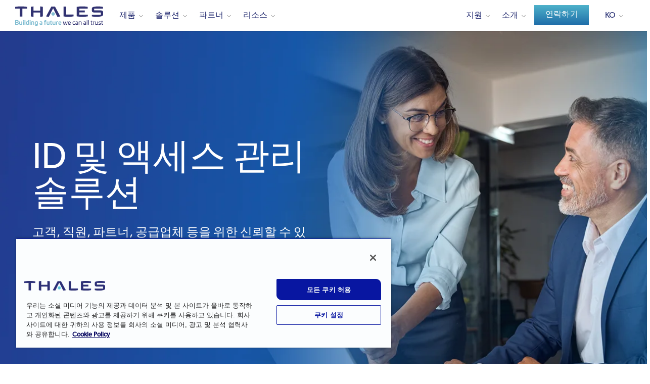

--- FILE ---
content_type: text/html; charset=UTF-8
request_url: https://cpl.thalesgroup.com/ko/access-management?field_type_target_id=All&combine=&page=0
body_size: 69051
content:
<!DOCTYPE html>
<html lang="ko" dir="ltr" prefix="og: https://ogp.me/ns#">
<head>
  <meta http-equiv="Content-Type" content="text/html; charset=utf-8">
  <meta charset="utf-8" />
<meta name="description" content="탈레스의 ID 및 액세스 관리 솔루션은 적절한 개인이 적절한 시기에 적절한 이유로 적절한 리소스에 액세스할 수 있도록 보장합니다." />
<meta name="keywords" content="액세스 관리, 클라우드 액세스 관리, IAM 솔루션" />
<link rel="shortlink" href="https://cpl.thalesgroup.com/ko/access-management" />
<link rel="canonical" href="https://cpl.thalesgroup.com/access-management" />
<meta property="og:site_name" content="Thales Cloud Security Products" />
<meta property="og:type" content="website" />
<meta property="og:url" content="https://cpl.thalesgroup.com/access-management" />
<meta property="og:title" content="액세스 관리 | 클라우드 액세스 관리" />
<meta property="og:description" content="액세스 관리는 올바른 사용자가 적합한 신뢰 수준에서 적절한 리소스에 액세스하도록 보장합니다. IAM 솔루션은 이러한 문제를 해결하고 안전한 클라우드 채택을 지원합니다" />
<meta property="og:image" content="https://thalesgroup.widen.net/content/0oiadgoxwq/jpeg/EN-Social-Media-Illustration.jpeg?w=1200&amp;keep=c&amp;crop=yes&amp;quality=80&amp;x.portal_shortcode_generated=ujcpjems&amp;x.collection_sharename=hwdak8ra&amp;x.app=portals" />
<meta name="twitter:card" content="summary" />
<meta name="twitter:description" content="탈레스의 ID 및 액세스 관리 솔루션은 적절한 개인이 적절한 시기에 적절한 이유로 적절한 리소스에 액세스할 수 있도록 보장합니다." />
<meta name="twitter:title" content="ID 및 액세스 관리 솔루션 | 탈레스 IAM" />
<meta name="twitter:site" content="@ThalesCloudSec" />
<meta name="twitter:creator" content="@ThalesCloudSec" />
<meta name="twitter:image" content="https://thalesgroup.widen.net/content/0oiadgoxwq/jpeg/EN-Social-Media-Illustration.jpeg?w=1200&amp;keep=c&amp;crop=yes&amp;quality=80&amp;x.portal_shortcode_generated=ujcpjems&amp;x.collection_sharename=hwdak8ra&amp;x.app=portals" />
<meta name="Generator" content="Drupal 10 (https://www.drupal.org)" />
<meta name="MobileOptimized" content="width" />
<meta name="HandheldFriendly" content="true" />
<meta name="viewport" content="width=device-width, initial-scale=1.0" />
<link rel="alternate" hreflang="en" href="https://cpl.thalesgroup.com/access-management" />
<link rel="alternate" hreflang="de" href="https://cpl.thalesgroup.com/de/access-management" />
<link rel="alternate" hreflang="fr" href="https://cpl.thalesgroup.com/fr/access-management" />
<link rel="alternate" hreflang="it" href="https://cpl.thalesgroup.com/it/access-management" />
<link rel="alternate" hreflang="ja" href="https://cpl.thalesgroup.com/ja/access-management" />
<link rel="alternate" hreflang="pt-pt" href="https://cpl.thalesgroup.com/pt-pt/access-management" />
<link rel="alternate" hreflang="es" href="https://cpl.thalesgroup.com/es/access-management" />
<link rel="alternate" hreflang="ko" href="https://cpl.thalesgroup.com/ko/access-management" />
<link rel="alternate" hreflang="en-gb" href="https://cpl.thalesgroup.com/en-gb/access-management" />
<link rel="alternate" hreflang="nl" href="https://cpl.thalesgroup.com/nl/access-management" />
<script type="application/ld+json">
{
"@context": "https://schema.org",
"@type": "WebPage",
"name": "ID 및 액세스 관리 솔루션 | 탈레스 IAM",
"description": "탈레스의 ID 및 액세스 관리 솔루션은 적절한 개인이 적절한 시기에 적절한 이유로 적절한 리소스에 액세스할 수 있도록 보장합니다.",
"url": "https://cpl.thalesgroup.com/ko/access-management",
"author": {
"@context": "https://schema.org",
"@type":"Organization",
"name": "Thales Group",
"description": "The world relies on Thales to protect and secure access to your most sensitive data and software wherever it is created, shared or stored. Whether building an encryption strategy, licensing software, providing trusted access to the cloud, or meeting compliance mandates, you can rely on Thales to secure your digital transformation.",
"url": "https://cpl.thalesgroup.com",
"logo": "https://cpl.thalesgroup.com/sites/default/files/content/footer/thaleslogo-white.png",
"sameAs": [ "https://www.facebook.com/ThalesCloudSec","https://www.twitter.com/ThalesCloudSec","https://www.linkedin.com/company/thalescloudsec","https://www.youtube.com/ThalesCloudSec"]
},
"potentialAction": {
"@type": "SearchAction",
"target": "https://cpl.thalesgroup.com/search?search={search_term_string}",
"query-input": "required name=search_term_string"
}
}
</script>
<link rel="icon" href="/themes/thalesesecurity/favicon.ico" type="image/vnd.microsoft.icon" />

    <title>ID 및 액세스 관리 솔루션 | 탈레스 IAM</title>
    <meta name="viewport" content="width=device-width, initial-scale=1.0, maximum-scale=1.0,user-scalable=no">
    <meta http-equiv="X-UA-Compatible" content="IE=edge"/>
    <link rel="stylesheet" media="all" href="/sites/default/files/css/css_-YWlh_SxX7l-vIcZCYJCyKUstW5uA-F-ymmPwyO1Tw8.css?delta=0&amp;language=ko&amp;theme=thalesesecurity&amp;include=eJyFjkEKAyEMRS_kMEeSGIOGRgMm7eDtK1114TBk997n56NWMtZ-otbDKzUK-IciyULdIyDqyItGh2QRtTtwp7FPP2huUG7-CPfX3jTNIHtlwvmm76fG06DPCuleXdP4miXYNKd2JjAKXkHI1uF7sM-ziCaQw3yu-eULFjuGiQ" />
<link rel="stylesheet" media="all" href="/sites/default/files/css/css_kH8mAMRNhw4Z7Oc0Y2zDnqacMeI7z0BYIpAf7b8bA9w.css?delta=1&amp;language=ko&amp;theme=thalesesecurity&amp;include=eJyFjkEKAyEMRS_kMEeSGIOGRgMm7eDtK1114TBk997n56NWMtZ-otbDKzUK-IciyULdIyDqyItGh2QRtTtwp7FPP2huUG7-CPfX3jTNIHtlwvmm76fG06DPCuleXdP4miXYNKd2JjAKXkHI1uF7sM-ziCaQw3yu-eULFjuGiQ" />

      <link rel="stylesheet" media="all" href="/themes/thalesesecurity/templates/dist/styles/main.css"/>
      
        <script src="https://use.typekit.net/ftv0kux.js"></script>
        <script>
          try {
            Typekit.load({async: true});
          } catch (e) {}
        </script>
        <!-- Marketo UTM Persisting Script Prod -->
        <script type="text/javascript" src="/themes/thalesesecurity/templates/assets/scripts/resource/utm-helper.js"></script>
                <!-- Start VWO Async SmartCode For Prod -->
        <link rel="preconnect" href="https://dev.visualwebsiteoptimizer.com" />
        <script type='text/javascript' id='vwoCode' class="optanon-category-C0002">
        window._vwo_code || (function() {
        var account_id=1099864,
        version=2.1,
        settings_tolerance=2000,
        hide_element='body',
        hide_element_style = 'opacity:0 !important;filter:alpha(opacity=0) !important;background:none !important;transition:none !important;',
        /* DO NOT EDIT BELOW THIS LINE */
        f=false,w=window,d=document,v=d.querySelector('#vwoCode'),cK='_vwo_'+account_id+'_settings',cc={};try{var c=JSON.parse(localStorage.getItem('_vwo_'+account_id+'_config'));cc=c&&typeof c==='object'?c:{}}catch(e){}var stT=cc.stT==='session'?w.sessionStorage:w.localStorage;code={nonce:v&&v.nonce,library_tolerance:function(){return typeof library_tolerance!=='undefined'?library_tolerance:undefined},settings_tolerance:function(){return cc.sT||settings_tolerance},hide_element_style:function(){return'{'+(cc.hES||hide_element_style)+'}'},hide_element:function(){if(performance.getEntriesByName('first-contentful-paint')[0]){return''}return typeof cc.hE==='string'?cc.hE:hide_element},getVersion:function(){return version},finish:function(e){if(!f){f=true;var t=d.getElementById('_vis_opt_path_hides');if(t)t.parentNode.removeChild(t);if(e)(new Image).src='https://dev.visualwebsiteoptimizer.com/ee.gif?a='+account_id+e}},finished:function(){return f},addScript:function(e){var t=d.createElement('script');t.type='text/javascript';if(e.src){t.src=e.src}else{t.text=e.text}v&&t.setAttribute('nonce',v.nonce);d.getElementsByTagName('head')[0].appendChild(t)},load:function(e,t){var n=this.getSettings(),i=d.createElement('script'),r=this;t=t||{};if(n){i.textContent=n;d.getElementsByTagName('head')[0].appendChild(i);if(!w.VWO||VWO.caE){stT.removeItem(cK);r.load(e)}}else{var o=new XMLHttpRequest;o.open('GET',e,true);o.withCredentials=!t.dSC;o.responseType=t.responseType||'text';o.onload=function(){if(t.onloadCb){return t.onloadCb(o,e)}if(o.status===200||o.status===304){_vwo_code.addScript({text:o.responseText})}else{_vwo_code.finish('&e=loading_failure:'+e)}};o.onerror=function(){if(t.onerrorCb){return t.onerrorCb(e)}_vwo_code.finish('&e=loading_failure:'+e)};o.send()}},getSettings:function(){try{var e=stT.getItem(cK);if(!e){return}e=JSON.parse(e);if(Date.now()>e.e){stT.removeItem(cK);return}return e.s}catch(e){return}},init:function(){if(d.URL.indexOf('__vwo_disable__')>-1)return;var e=this.settings_tolerance();w._vwo_settings_timer=setTimeout(function(){_vwo_code.finish();stT.removeItem(cK)},e);var t;if(this.hide_element()!=='body'){t=d.createElement('style');var n=this.hide_element(),i=n?n+this.hide_element_style():'',r=d.getElementsByTagName('head')[0];t.setAttribute('id','_vis_opt_path_hides');v&&t.setAttribute('nonce',v.nonce);t.setAttribute('type','text/css');if(t.styleSheet)t.styleSheet.cssText=i;else t.appendChild(d.createTextNode(i));r.appendChild(t)}else{t=d.getElementsByTagName('head')[0];var i=d.createElement('div');i.style.cssText='z-index: 2147483647 !important;position: fixed !important;left: 0 !important;top: 0 !important;width: 100% !important;height: 100% !important;background: white !important;display: block !important;';i.setAttribute('id','_vis_opt_path_hides');i.classList.add('_vis_hide_layer');t.parentNode.insertBefore(i,t.nextSibling)}var o=window._vis_opt_url||d.URL,s='https://dev.visualwebsiteoptimizer.com/j.php?a='+account_id+'&u='+encodeURIComponent(o)+'&vn='+version;if(w.location.search.indexOf('_vwo_xhr')!==-1){this.addScript({src:s})}else{this.load(s+'&x=true')}}};w._vwo_code=code;code.init();})();
        </script>
        <!-- End VWO Async SmartCode For Prod -->
        <!-- OneTrust Cookies Consent Notice Starts For Prod -->
        <script src="https://cdn.cookielaw.org/scripttemplates/otSDKStub.js"  type="text/javascript" charset="UTF-8" data-domain-script="50a833b9-3158-4f72-8927-19119e5def5d" ></script>
        <script type="text/javascript">
        function OptanonWrapper() { }
        </script>
        <!-- OneTrust Cookies Consent Notice Ends For Prod -->
        
        <script type="text/plain" async="" src="//www.googleadservices.com/pagead/conversion_async.js" class="optanon-category-C0004"></script>
        <style></style>
<style>.ssa-instance-7e1be22e9a89b0c2108a0e0cdb15d0d5.coh-ce-cpt_ss_video_modal-87c642b0 {  max-width: 75rem;  margin-right: auto;  margin-left: auto;  -webkit-transition: all 300ms ease;  transition: all 300ms ease;}.ssa-instance-7e1be22e9a89b0c2108a0e0cdb15d0d5.coh-ce-cpt_ss_video_modal-87c642b0 .coh-modal-inner {  margin-right: 2rem;  margin-left: 2rem;}@media (max-width: 1169px) {  .ssa-instance-7e1be22e9a89b0c2108a0e0cdb15d0d5.coh-ce-cpt_ss_video_modal-87c642b0 .coh-modal-inner {    margin-right: 1.5rem;    margin-left: 1.5rem;  }}.ssa-instance-7e1be22e9a89b0c2108a0e0cdb15d0d5.coh-ce-cpt_ss_video_modal-87c642b0 .coh-modal-inner.modal-small {  max-width: 35rem;}.ssa-instance-7e1be22e9a89b0c2108a0e0cdb15d0d5.coh-ce-cpt_ss_video_modal-87c642b0 .coh-modal-inner.modal-medium {  max-width: 50rem;}.ssa-instance-7e1be22e9a89b0c2108a0e0cdb15d0d5.coh-ce-cpt_ss_video_modal-87c642b0 .coh-modal-inner.modal-large {  max-width: 75rem;}.ssa-instance-7e1be22e9a89b0c2108a0e0cdb15d0d5.coh-ce-cpt_ss_video_modal-87c642b0 .coh-modal-inner.modal-fullscreen {  max-width: none;  width: 100%;  height: 100%;  margin-right: 0;  margin-left: 0;}</style>
<style>.ssa-instance-f9afbb42e1d460641aaa5c6532b676c5.coh-ce-cpt_container-41cceb76 {  display: -webkit-box;  display: -webkit-flex;  display: -ms-flexbox;  display: flex;  -webkit-box-orient: vertical;  -webkit-box-direction: normal;  -webkit-flex-direction: column;      -ms-flex-direction: column;          flex-direction: column;    -webkit-box-pack: flex-start;    -webkit-justify-content: flex-start;        -ms-flex-pack: flex-start;            justify-content: flex-start;  width: -webkit-fill-available;  width: -moz-available;}@media (max-width: 1169px) {  .ssa-instance-f9afbb42e1d460641aaa5c6532b676c5.coh-ce-cpt_container-41cceb76 {    width: auto;  }}@media (max-width: 1023px) {  .ssa-instance-f9afbb42e1d460641aaa5c6532b676c5.coh-ce-cpt_container-41cceb76 {  }}@media (max-width: 767px) {  .ssa-instance-f9afbb42e1d460641aaa5c6532b676c5.coh-ce-cpt_container-41cceb76 {      }}.color-background.ssa-instance-f9afbb42e1d460641aaa5c6532b676c5.coh-ce-cpt_container-41cceb76 {}.gradient-background.ssa-instance-f9afbb42e1d460641aaa5c6532b676c5.coh-ce-cpt_container-41cceb76 {  background-image: -webkit-linear-gradient(300deg, rgb(36, 42, 117) 0%, rgb(2, 128, 207) 100%);  background-image: linear-gradient(150deg, rgb(36, 42, 117) 0%, rgb(2, 128, 207) 100%);  background-position: center;  background-size: cover;  background-repeat: no-repeat;  background-attachment: scroll;}.image-background.ssa-instance-f9afbb42e1d460641aaa5c6532b676c5.coh-ce-cpt_container-41cceb76 {  background-position: center;  background-size: cover;  background-repeat: no-repeat;  background-attachment: scroll;}</style>
<style>.ssa-instance-1f08108aa6734b0d2b8af564484af2c9.coh-ce-cpt_ss_1_column_layout-5c0c446e {}.image-background.ssa-instance-1f08108aa6734b0d2b8af564484af2c9.coh-ce-cpt_ss_1_column_layout-5c0c446e {  background-position: center top;  background-size: cover;  background-repeat: no-repeat;  background-attachment: scroll;}@media (max-width: 1023px) {  .image-background.ssa-instance-1f08108aa6734b0d2b8af564484af2c9.coh-ce-cpt_ss_1_column_layout-5c0c446e {    background-position: center top;    background-size: cover;    background-repeat: no-repeat;    background-attachment: scroll;  }}@media (max-width: 767px) {  .image-background.ssa-instance-1f08108aa6734b0d2b8af564484af2c9.coh-ce-cpt_ss_1_column_layout-5c0c446e {    background-position: center top;    background-size: cover;    background-repeat: no-repeat;    background-attachment: scroll;  }}.gradient-background.ssa-instance-1f08108aa6734b0d2b8af564484af2c9.coh-ce-cpt_ss_1_column_layout-5c0c446e {  background-image: -webkit-linear-gradient(300deg, rgb(36, 42, 117) 0%, rgb(2, 128, 207) 100%);  background-image: linear-gradient(150deg, rgb(36, 42, 117) 0%, rgb(2, 128, 207) 100%);  background-position: center top;  background-size: cover;  background-repeat: no-repeat;  background-attachment: scroll;}.color-background.ssa-instance-1f08108aa6734b0d2b8af564484af2c9.coh-ce-cpt_ss_1_column_layout-5c0c446e {    background-color: rgba(0, 0, 0, 0);}.desktop-visibility.ssa-instance-1f08108aa6734b0d2b8af564484af2c9.coh-ce-cpt_ss_1_column_layout-5c0c446e {  display: block;}@media (max-width: 767px) {  .desktop-visibility.ssa-instance-1f08108aa6734b0d2b8af564484af2c9.coh-ce-cpt_ss_1_column_layout-5c0c446e {    display: none;  }}.default-visibility.ssa-instance-1f08108aa6734b0d2b8af564484af2c9.coh-ce-cpt_ss_1_column_layout-5c0c446e {  display: block;}@media (max-width: 767px) {  .default-visibility.ssa-instance-1f08108aa6734b0d2b8af564484af2c9.coh-ce-cpt_ss_1_column_layout-5c0c446e {    display: block;  }}.mobile-visibility.ssa-instance-1f08108aa6734b0d2b8af564484af2c9.coh-ce-cpt_ss_1_column_layout-5c0c446e {  display: none;}@media (max-width: 767px) {  .mobile-visibility.ssa-instance-1f08108aa6734b0d2b8af564484af2c9.coh-ce-cpt_ss_1_column_layout-5c0c446e {    display: block;  }}.ssa-instance-1f08108aa6734b0d2b8af564484af2c9.coh-ce-cpt_ss_1_column_layout-94121495 {    -webkit-box-pack: center;    -webkit-justify-content: center;        -ms-flex-pack: center;            justify-content: center;    min-height: auto;}@media (max-width: 1023px) {  .ssa-instance-1f08108aa6734b0d2b8af564484af2c9.coh-ce-cpt_ss_1_column_layout-94121495 {      min-height: auto;  }}@media (max-width: 767px) {  .ssa-instance-1f08108aa6734b0d2b8af564484af2c9.coh-ce-cpt_ss_1_column_layout-94121495 {      min-height: auto;  }}.ssa-instance-1f08108aa6734b0d2b8af564484af2c9.coh-ce-cpt_ss_1_column_layout-d99bb6d {  -webkit-box-orient: vertical;  -webkit-box-direction: normal;  -webkit-flex-direction: column;      -ms-flex-direction: column;          flex-direction: column;    -webkit-box-pack: flex-start;    -webkit-justify-content: flex-start;        -ms-flex-pack: flex-start;            justify-content: flex-start;  display: -webkit-box;  display: -webkit-flex;  display: -ms-flexbox;  display: flex;}@media (max-width: 1023px) {  .ssa-instance-1f08108aa6734b0d2b8af564484af2c9.coh-ce-cpt_ss_1_column_layout-d99bb6d {      -webkit-box-pack: flex-start;      -webkit-justify-content: flex-start;          -ms-flex-pack: flex-start;              justify-content: flex-start;  }}@media (max-width: 767px) {  .ssa-instance-1f08108aa6734b0d2b8af564484af2c9.coh-ce-cpt_ss_1_column_layout-d99bb6d {      -webkit-box-pack: flex-start;      -webkit-justify-content: flex-start;          -ms-flex-pack: flex-start;              justify-content: flex-start;  }}</style>
<style>.move-pagination-up.ssa-instance-6a3e3c37d0ce87241bc852fc86584714.coh-ce-1dc117b7-3c7ec30 .slick-dots {  top: -1.25rem;}.move-pagination-down.ssa-instance-6a3e3c37d0ce87241bc852fc86584714.coh-ce-1dc117b7-3c7ec30 .slick-dots {  padding-top: 1rem;}.padding-left-right.ssa-instance-6a3e3c37d0ce87241bc852fc86584714.coh-ce-1dc117b7-3c7ec30 .coh-slider-container-mid {  padding-right: 5rem;  padding-left: 5rem;  overflow: visible !important;}@media (max-width: 1169px) {  .padding-left-right.ssa-instance-6a3e3c37d0ce87241bc852fc86584714.coh-ce-1dc117b7-3c7ec30 .coh-slider-container-mid {    padding-right: 3.5rem;    padding-left: 3.5rem;  }}@media (max-width: 767px) {  .padding-left-right.ssa-instance-6a3e3c37d0ce87241bc852fc86584714.coh-ce-1dc117b7-3c7ec30 .coh-slider-container-mid {    padding-right: 2rem;    padding-left: 2rem;  }}.expanded-spacing.ssa-instance-6a3e3c37d0ce87241bc852fc86584714.coh-ce-1dc117b7-3c7ec30 article {  margin-right: 36px;  margin-left: 36px;}.ssa-instance-6a3e3c37d0ce87241bc852fc86584714.coh-ce-1dc117b7-3c7ec30 .coh-slider-container-inner {  overflow: hidden !important;}.ssa-instance-6a3e3c37d0ce87241bc852fc86584714.coh-ce-1dc117b7-3c7ec30 .coh-slider-container-mid {  overflow: visible !important;}.ssa-instance-6a3e3c37d0ce87241bc852fc86584714.coh-ce-1dc117b7-3c7ec30 .slick-list {     display: flex;}.ssa-instance-6a3e3c37d0ce87241bc852fc86584714.coh-ce-1dc117b7-3c7ec30 .slick-track {   display: flex;}.ssa-instance-6a3e3c37d0ce87241bc852fc86584714.coh-ce-1dc117b7-3c7ec30 .slider-nav-bottom {  top: 10px;}</style>
<style>.ssa-instance-97ae7746f4d01aebb0d88dea32f048b2.coh-ce-cpt_slide_item-7e3bb8c5 {  -webkit-box-orient: vertical;  -webkit-box-direction: normal;  -webkit-flex-direction: column;      -ms-flex-direction: column;          flex-direction: column;    -webkit-box-align: center;    -webkit-align-items: center;        -ms-flex-align: center;            align-items: center;  display: -webkit-box !important;  display: -webkit-flex !important;  display: -ms-flexbox !important;  display: flex !important;}</style>
<style>.ssa-instance-7d1623cdb2758be13c77274fdbc9268f.coh-ce-cpt_ss_content_card-52147b42 {    background-color: rgba(255, 255, 255, 1);  display: -webkit-box;  display: -webkit-flex;  display: -ms-flexbox;  display: flex;  position: relative;    height: 100%;    width: 320px;}.left-align.ssa-instance-7d1623cdb2758be13c77274fdbc9268f.coh-ce-cpt_ss_content_card-52147b42 {  -webkit-box-orient: vertical;  -webkit-box-direction: normal;  -webkit-flex-direction: column;      -ms-flex-direction: column;          flex-direction: column;}.center-align.ssa-instance-7d1623cdb2758be13c77274fdbc9268f.coh-ce-cpt_ss_content_card-52147b42 {  -webkit-box-orient: vertical;  -webkit-box-direction: normal;  -webkit-flex-direction: column;      -ms-flex-direction: column;          flex-direction: column;  text-align: center;}.center-align.ssa-instance-7d1623cdb2758be13c77274fdbc9268f.coh-ce-cpt_ss_content_card-52147b42 .card-image {  -webkit-align-self: center;      -ms-flex-item-align: center;          align-self: center;}.center-align.ssa-instance-7d1623cdb2758be13c77274fdbc9268f.coh-ce-cpt_ss_content_card-52147b42 .fake-link {  -webkit-align-self: center;      -ms-flex-item-align: center;          align-self: center;}.ssa-instance-7d1623cdb2758be13c77274fdbc9268f.coh-ce-cpt_ss_content_card-9148cbf1 {    display: block;  text-align: left;  font-size: 16px !important;;  color: rgba(37, 55, 70, 1) !important;;  margin-bottom: 5px !important;  opacity: 0.75;}.ssa-instance-7d1623cdb2758be13c77274fdbc9268f.coh-ce-cpt_ss_content_card-c71cdfad {    display: none;}.ssa-instance-7d1623cdb2758be13c77274fdbc9268f.coh-ce-cpt_ss_content_card-6fdab19e {  margin-top: auto;    display: none;}</style>
<style>.ssa-instance-87ac3efed80224a1ebe138344fe4f31c.coh-ce-cpt_slide_item-7e3bb8c5 {  -webkit-box-orient: vertical;  -webkit-box-direction: normal;  -webkit-flex-direction: column;      -ms-flex-direction: column;          flex-direction: column;    -webkit-box-align: center;    -webkit-align-items: center;        -ms-flex-align: center;            align-items: center;  display: -webkit-box !important;  display: -webkit-flex !important;  display: -ms-flexbox !important;  display: flex !important;}</style>
<style>.ssa-instance-86af8d9eb4674017998e58422b2b8ff5.coh-ce-cpt_ss_content_card-52147b42 {    background-color: rgba(255, 255, 255, 1);  display: -webkit-box;  display: -webkit-flex;  display: -ms-flexbox;  display: flex;  position: relative;    height: 100%;    width: 320px;}.left-align.ssa-instance-86af8d9eb4674017998e58422b2b8ff5.coh-ce-cpt_ss_content_card-52147b42 {  -webkit-box-orient: vertical;  -webkit-box-direction: normal;  -webkit-flex-direction: column;      -ms-flex-direction: column;          flex-direction: column;}.center-align.ssa-instance-86af8d9eb4674017998e58422b2b8ff5.coh-ce-cpt_ss_content_card-52147b42 {  -webkit-box-orient: vertical;  -webkit-box-direction: normal;  -webkit-flex-direction: column;      -ms-flex-direction: column;          flex-direction: column;  text-align: center;}.center-align.ssa-instance-86af8d9eb4674017998e58422b2b8ff5.coh-ce-cpt_ss_content_card-52147b42 .card-image {  -webkit-align-self: center;      -ms-flex-item-align: center;          align-self: center;}.center-align.ssa-instance-86af8d9eb4674017998e58422b2b8ff5.coh-ce-cpt_ss_content_card-52147b42 .fake-link {  -webkit-align-self: center;      -ms-flex-item-align: center;          align-self: center;}.ssa-instance-86af8d9eb4674017998e58422b2b8ff5.coh-ce-cpt_ss_content_card-9148cbf1 {    display: block;  text-align: left;  font-size: 16px !important;;  color: rgba(37, 55, 70, 1) !important;;  margin-bottom: 5px !important;  opacity: 0.75;}.ssa-instance-86af8d9eb4674017998e58422b2b8ff5.coh-ce-cpt_ss_content_card-c71cdfad {    display: none;}.ssa-instance-86af8d9eb4674017998e58422b2b8ff5.coh-ce-cpt_ss_content_card-6fdab19e {  margin-top: auto;    display: none;}</style>
<style>.ssa-instance-584904b40085a775cd08d3b997f6c954.coh-ce-cpt_slide_item-7e3bb8c5 {  -webkit-box-orient: vertical;  -webkit-box-direction: normal;  -webkit-flex-direction: column;      -ms-flex-direction: column;          flex-direction: column;    -webkit-box-align: center;    -webkit-align-items: center;        -ms-flex-align: center;            align-items: center;  display: -webkit-box !important;  display: -webkit-flex !important;  display: -ms-flexbox !important;  display: flex !important;}</style>
<style>.ssa-instance-e11c6f904c4a9494cc090b88e7541143.coh-ce-cpt_ss_content_card-52147b42 {    background-color: rgba(255, 255, 255, 1);  display: -webkit-box;  display: -webkit-flex;  display: -ms-flexbox;  display: flex;  position: relative;    height: 100%;    width: 320px;}.left-align.ssa-instance-e11c6f904c4a9494cc090b88e7541143.coh-ce-cpt_ss_content_card-52147b42 {  -webkit-box-orient: vertical;  -webkit-box-direction: normal;  -webkit-flex-direction: column;      -ms-flex-direction: column;          flex-direction: column;}.center-align.ssa-instance-e11c6f904c4a9494cc090b88e7541143.coh-ce-cpt_ss_content_card-52147b42 {  -webkit-box-orient: vertical;  -webkit-box-direction: normal;  -webkit-flex-direction: column;      -ms-flex-direction: column;          flex-direction: column;  text-align: center;}.center-align.ssa-instance-e11c6f904c4a9494cc090b88e7541143.coh-ce-cpt_ss_content_card-52147b42 .card-image {  -webkit-align-self: center;      -ms-flex-item-align: center;          align-self: center;}.center-align.ssa-instance-e11c6f904c4a9494cc090b88e7541143.coh-ce-cpt_ss_content_card-52147b42 .fake-link {  -webkit-align-self: center;      -ms-flex-item-align: center;          align-self: center;}.ssa-instance-e11c6f904c4a9494cc090b88e7541143.coh-ce-cpt_ss_content_card-9148cbf1 {    display: block;  text-align: left;  font-size: 16px !important;;  color: rgba(37, 55, 70, 1) !important;;  margin-bottom: 5px !important;  opacity: 0.75;}.ssa-instance-e11c6f904c4a9494cc090b88e7541143.coh-ce-cpt_ss_content_card-c71cdfad {    display: none;}.ssa-instance-e11c6f904c4a9494cc090b88e7541143.coh-ce-cpt_ss_content_card-6fdab19e {  margin-top: auto;    display: none;}</style>
<style>.ssa-instance-bded81b744773be6ae0eb56a475f66d7.coh-ce-cpt_slide_item-7e3bb8c5 {  -webkit-box-orient: vertical;  -webkit-box-direction: normal;  -webkit-flex-direction: column;      -ms-flex-direction: column;          flex-direction: column;    -webkit-box-align: center;    -webkit-align-items: center;        -ms-flex-align: center;            align-items: center;  display: -webkit-box !important;  display: -webkit-flex !important;  display: -ms-flexbox !important;  display: flex !important;}</style>
<style>.ssa-instance-35eb8089a5baa77af2cd33eeca0f430d.coh-ce-cpt_ss_content_card-52147b42 {    background-color: rgba(255, 255, 255, 1);  display: -webkit-box;  display: -webkit-flex;  display: -ms-flexbox;  display: flex;  position: relative;    height: 100%;    width: 320px;}.left-align.ssa-instance-35eb8089a5baa77af2cd33eeca0f430d.coh-ce-cpt_ss_content_card-52147b42 {  -webkit-box-orient: vertical;  -webkit-box-direction: normal;  -webkit-flex-direction: column;      -ms-flex-direction: column;          flex-direction: column;}.center-align.ssa-instance-35eb8089a5baa77af2cd33eeca0f430d.coh-ce-cpt_ss_content_card-52147b42 {  -webkit-box-orient: vertical;  -webkit-box-direction: normal;  -webkit-flex-direction: column;      -ms-flex-direction: column;          flex-direction: column;  text-align: center;}.center-align.ssa-instance-35eb8089a5baa77af2cd33eeca0f430d.coh-ce-cpt_ss_content_card-52147b42 .card-image {  -webkit-align-self: center;      -ms-flex-item-align: center;          align-self: center;}.center-align.ssa-instance-35eb8089a5baa77af2cd33eeca0f430d.coh-ce-cpt_ss_content_card-52147b42 .fake-link {  -webkit-align-self: center;      -ms-flex-item-align: center;          align-self: center;}.ssa-instance-35eb8089a5baa77af2cd33eeca0f430d.coh-ce-cpt_ss_content_card-9148cbf1 {    display: block;  text-align: left;  font-size: 16px !important;;  color: rgba(37, 55, 70, 1) !important;;  margin-bottom: 5px !important;  opacity: 0.75;}.ssa-instance-35eb8089a5baa77af2cd33eeca0f430d.coh-ce-cpt_ss_content_card-c71cdfad {    display: none;}.ssa-instance-35eb8089a5baa77af2cd33eeca0f430d.coh-ce-cpt_ss_content_card-6fdab19e {  margin-top: auto;    display: none;}</style>
<style>.ssa-instance-d8ce92f33af10ea32050a62be61d8d14.coh-ce-cpt_slide_item-7e3bb8c5 {  -webkit-box-orient: vertical;  -webkit-box-direction: normal;  -webkit-flex-direction: column;      -ms-flex-direction: column;          flex-direction: column;    -webkit-box-align: center;    -webkit-align-items: center;        -ms-flex-align: center;            align-items: center;  display: -webkit-box !important;  display: -webkit-flex !important;  display: -ms-flexbox !important;  display: flex !important;}</style>
<style>.ssa-instance-4752a77ba57bb40626930b62117b7186.coh-ce-cpt_ss_content_card-52147b42 {    background-color: rgba(255, 255, 255, 1);  display: -webkit-box;  display: -webkit-flex;  display: -ms-flexbox;  display: flex;  position: relative;    height: 100%;    width: 320px;}.left-align.ssa-instance-4752a77ba57bb40626930b62117b7186.coh-ce-cpt_ss_content_card-52147b42 {  -webkit-box-orient: vertical;  -webkit-box-direction: normal;  -webkit-flex-direction: column;      -ms-flex-direction: column;          flex-direction: column;}.center-align.ssa-instance-4752a77ba57bb40626930b62117b7186.coh-ce-cpt_ss_content_card-52147b42 {  -webkit-box-orient: vertical;  -webkit-box-direction: normal;  -webkit-flex-direction: column;      -ms-flex-direction: column;          flex-direction: column;  text-align: center;}.center-align.ssa-instance-4752a77ba57bb40626930b62117b7186.coh-ce-cpt_ss_content_card-52147b42 .card-image {  -webkit-align-self: center;      -ms-flex-item-align: center;          align-self: center;}.center-align.ssa-instance-4752a77ba57bb40626930b62117b7186.coh-ce-cpt_ss_content_card-52147b42 .fake-link {  -webkit-align-self: center;      -ms-flex-item-align: center;          align-self: center;}.ssa-instance-4752a77ba57bb40626930b62117b7186.coh-ce-cpt_ss_content_card-9148cbf1 {    display: block;  text-align: left;  font-size: 16px !important;;  color: rgba(37, 55, 70, 1) !important;;  margin-bottom: 5px !important;  opacity: 0.75;}.ssa-instance-4752a77ba57bb40626930b62117b7186.coh-ce-cpt_ss_content_card-c71cdfad {    display: none;}.ssa-instance-4752a77ba57bb40626930b62117b7186.coh-ce-cpt_ss_content_card-6fdab19e {  margin-top: auto;    display: none;}</style>
<style>.ssa-instance-558956f8dee611109d023cb627978f00.coh-ce-cpt_slide_item-7e3bb8c5 {  -webkit-box-orient: vertical;  -webkit-box-direction: normal;  -webkit-flex-direction: column;      -ms-flex-direction: column;          flex-direction: column;    -webkit-box-align: center;    -webkit-align-items: center;        -ms-flex-align: center;            align-items: center;  display: -webkit-box !important;  display: -webkit-flex !important;  display: -ms-flexbox !important;  display: flex !important;}</style>
<style>.ssa-instance-5377e28444d1e7a7c61e3b668341b848.coh-ce-cpt_ss_content_card-52147b42 {    background-color: rgba(255, 255, 255, 1);  display: -webkit-box;  display: -webkit-flex;  display: -ms-flexbox;  display: flex;  position: relative;    height: 100%;    width: 320px;}.left-align.ssa-instance-5377e28444d1e7a7c61e3b668341b848.coh-ce-cpt_ss_content_card-52147b42 {  -webkit-box-orient: vertical;  -webkit-box-direction: normal;  -webkit-flex-direction: column;      -ms-flex-direction: column;          flex-direction: column;}.center-align.ssa-instance-5377e28444d1e7a7c61e3b668341b848.coh-ce-cpt_ss_content_card-52147b42 {  -webkit-box-orient: vertical;  -webkit-box-direction: normal;  -webkit-flex-direction: column;      -ms-flex-direction: column;          flex-direction: column;  text-align: center;}.center-align.ssa-instance-5377e28444d1e7a7c61e3b668341b848.coh-ce-cpt_ss_content_card-52147b42 .card-image {  -webkit-align-self: center;      -ms-flex-item-align: center;          align-self: center;}.center-align.ssa-instance-5377e28444d1e7a7c61e3b668341b848.coh-ce-cpt_ss_content_card-52147b42 .fake-link {  -webkit-align-self: center;      -ms-flex-item-align: center;          align-self: center;}.ssa-instance-5377e28444d1e7a7c61e3b668341b848.coh-ce-cpt_ss_content_card-9148cbf1 {    display: block;  text-align: left;  font-size: 16px !important;;  color: rgba(37, 55, 70, 1) !important;;  margin-bottom: 5px !important;  opacity: 0.75;}.ssa-instance-5377e28444d1e7a7c61e3b668341b848.coh-ce-cpt_ss_content_card-c71cdfad {    display: none;}.ssa-instance-5377e28444d1e7a7c61e3b668341b848.coh-ce-cpt_ss_content_card-6fdab19e {  margin-top: auto;    display: none;}</style>
<style>.ssa-instance-e8f31ba22ac9302888d05e9d91732733.coh-ce-cpt_ss_heading-d3df473f {  display: block;    color: rgba(37, 55, 70, 1);}.align-text-left.ssa-instance-e8f31ba22ac9302888d05e9d91732733.coh-ce-cpt_ss_heading-d3df473f {  text-align: left;  margin-right: auto;  margin-left: 0px;}.align-text-center.ssa-instance-e8f31ba22ac9302888d05e9d91732733.coh-ce-cpt_ss_heading-d3df473f {  text-align: center;  margin-right: auto;  margin-left: auto;}.align-text-right.ssa-instance-e8f31ba22ac9302888d05e9d91732733.coh-ce-cpt_ss_heading-d3df473f {  text-align: right;  margin-right: 0px;  margin-left: auto;}.auto-width.ssa-instance-e8f31ba22ac9302888d05e9d91732733.coh-ce-cpt_ss_heading-d3df473f {  width: auto;}.max-width.ssa-instance-e8f31ba22ac9302888d05e9d91732733.coh-ce-cpt_ss_heading-d3df473f {}.full-width.ssa-instance-e8f31ba22ac9302888d05e9d91732733.coh-ce-cpt_ss_heading-d3df473f {  width: 100%;}</style>
<style>.ssa-instance-0f498271abeaad6c07f6e6b4daeedc06.coh-ce-cpt_container-41cceb76 {  display: -webkit-box;  display: -webkit-flex;  display: -ms-flexbox;  display: flex;  -webkit-box-orient: vertical;  -webkit-box-direction: normal;  -webkit-flex-direction: column;      -ms-flex-direction: column;          flex-direction: column;    -webkit-box-pack: flex-start;    -webkit-justify-content: flex-start;        -ms-flex-pack: flex-start;            justify-content: flex-start;  width: -webkit-fill-available;  width: -moz-available;}@media (max-width: 1169px) {  .ssa-instance-0f498271abeaad6c07f6e6b4daeedc06.coh-ce-cpt_container-41cceb76 {    width: auto;  }}@media (max-width: 1023px) {  .ssa-instance-0f498271abeaad6c07f6e6b4daeedc06.coh-ce-cpt_container-41cceb76 {  }}@media (max-width: 767px) {  .ssa-instance-0f498271abeaad6c07f6e6b4daeedc06.coh-ce-cpt_container-41cceb76 {      }}.color-background.ssa-instance-0f498271abeaad6c07f6e6b4daeedc06.coh-ce-cpt_container-41cceb76 {}.gradient-background.ssa-instance-0f498271abeaad6c07f6e6b4daeedc06.coh-ce-cpt_container-41cceb76 {  background-image: -webkit-linear-gradient(300deg, rgb(36, 42, 117) 0%, rgb(2, 128, 207) 100%);  background-image: linear-gradient(150deg, rgb(36, 42, 117) 0%, rgb(2, 128, 207) 100%);  background-position: center;  background-size: cover;  background-repeat: no-repeat;  background-attachment: scroll;}.image-background.ssa-instance-0f498271abeaad6c07f6e6b4daeedc06.coh-ce-cpt_container-41cceb76 {  background-position: center;  background-size: cover;  background-repeat: no-repeat;  background-attachment: scroll;}</style>
<style>.ssa-instance-aae3efb871fc3cb32d33617158574764.coh-ce-cpt_ss_1_column_layout-5c0c446e {}.image-background.ssa-instance-aae3efb871fc3cb32d33617158574764.coh-ce-cpt_ss_1_column_layout-5c0c446e {  background-position: center top;  background-size: cover;  background-repeat: no-repeat;  background-attachment: scroll;}@media (max-width: 1023px) {  .image-background.ssa-instance-aae3efb871fc3cb32d33617158574764.coh-ce-cpt_ss_1_column_layout-5c0c446e {    background-position: center top;    background-size: cover;    background-repeat: no-repeat;    background-attachment: scroll;  }}@media (max-width: 767px) {  .image-background.ssa-instance-aae3efb871fc3cb32d33617158574764.coh-ce-cpt_ss_1_column_layout-5c0c446e {    background-position: center top;    background-size: cover;    background-repeat: no-repeat;    background-attachment: scroll;  }}.gradient-background.ssa-instance-aae3efb871fc3cb32d33617158574764.coh-ce-cpt_ss_1_column_layout-5c0c446e {  background-image: -webkit-linear-gradient(300deg, rgb(36, 42, 117) 0%, rgb(2, 128, 207) 100%);  background-image: linear-gradient(150deg, rgb(36, 42, 117) 0%, rgb(2, 128, 207) 100%);  background-position: center top;  background-size: cover;  background-repeat: no-repeat;  background-attachment: scroll;}.color-background.ssa-instance-aae3efb871fc3cb32d33617158574764.coh-ce-cpt_ss_1_column_layout-5c0c446e {    background-color: rgba(0, 0, 0, 0);}.desktop-visibility.ssa-instance-aae3efb871fc3cb32d33617158574764.coh-ce-cpt_ss_1_column_layout-5c0c446e {  display: block;}@media (max-width: 767px) {  .desktop-visibility.ssa-instance-aae3efb871fc3cb32d33617158574764.coh-ce-cpt_ss_1_column_layout-5c0c446e {    display: none;  }}.default-visibility.ssa-instance-aae3efb871fc3cb32d33617158574764.coh-ce-cpt_ss_1_column_layout-5c0c446e {  display: block;}@media (max-width: 767px) {  .default-visibility.ssa-instance-aae3efb871fc3cb32d33617158574764.coh-ce-cpt_ss_1_column_layout-5c0c446e {    display: block;  }}.mobile-visibility.ssa-instance-aae3efb871fc3cb32d33617158574764.coh-ce-cpt_ss_1_column_layout-5c0c446e {  display: none;}@media (max-width: 767px) {  .mobile-visibility.ssa-instance-aae3efb871fc3cb32d33617158574764.coh-ce-cpt_ss_1_column_layout-5c0c446e {    display: block;  }}.ssa-instance-aae3efb871fc3cb32d33617158574764.coh-ce-cpt_ss_1_column_layout-94121495 {    -webkit-box-pack: center;    -webkit-justify-content: center;        -ms-flex-pack: center;            justify-content: center;    min-height: auto;}@media (max-width: 1023px) {  .ssa-instance-aae3efb871fc3cb32d33617158574764.coh-ce-cpt_ss_1_column_layout-94121495 {      min-height: auto;  }}@media (max-width: 767px) {  .ssa-instance-aae3efb871fc3cb32d33617158574764.coh-ce-cpt_ss_1_column_layout-94121495 {      min-height: auto;  }}.ssa-instance-aae3efb871fc3cb32d33617158574764.coh-ce-cpt_ss_1_column_layout-d99bb6d {  -webkit-box-orient: vertical;  -webkit-box-direction: normal;  -webkit-flex-direction: column;      -ms-flex-direction: column;          flex-direction: column;    -webkit-box-pack: flex-start;    -webkit-justify-content: flex-start;        -ms-flex-pack: flex-start;            justify-content: flex-start;  display: -webkit-box;  display: -webkit-flex;  display: -ms-flexbox;  display: flex;}@media (max-width: 1023px) {  .ssa-instance-aae3efb871fc3cb32d33617158574764.coh-ce-cpt_ss_1_column_layout-d99bb6d {      -webkit-box-pack: flex-start;      -webkit-justify-content: flex-start;          -ms-flex-pack: flex-start;              justify-content: flex-start;  }}@media (max-width: 767px) {  .ssa-instance-aae3efb871fc3cb32d33617158574764.coh-ce-cpt_ss_1_column_layout-d99bb6d {      -webkit-box-pack: flex-start;      -webkit-justify-content: flex-start;          -ms-flex-pack: flex-start;              justify-content: flex-start;  }}</style>
<style>.ssa-instance-efd387ca296f435c65477aa016ce810f.coh-ce-cpt_tabs_container_horizontal_ta-bde2df20 {    background-color: rgba(255, 255, 255, 1);}</style>
<style>.ssa-instance-0b567f90f7a8aa00f711f0e535f6e690.coh-ce-cpt_tab_item-bb7f6b56 {}@media (max-width: 767px) {  .ssa-instance-0b567f90f7a8aa00f711f0e535f6e690.coh-ce-cpt_tab_item-bb7f6b56 {    padding: 1.5rem;  }}</style>
<style>.ssa-instance-81e38c754857ee4868aea8655f200d88.coh-ce-cpt_ss_2_column_layout-5f551cca {    height: auto;}.image-background.ssa-instance-81e38c754857ee4868aea8655f200d88.coh-ce-cpt_ss_2_column_layout-5f551cca {  background-position: center;  background-size: cover;  background-repeat: no-repeat;  background-attachment: scroll;}.gradient-background.ssa-instance-81e38c754857ee4868aea8655f200d88.coh-ce-cpt_ss_2_column_layout-5f551cca {  background-image: -webkit-linear-gradient(300deg, rgb(36, 42, 117) 0%, rgb(2, 128, 207) 100%);  background-image: linear-gradient(150deg, rgb(36, 42, 117) 0%, rgb(2, 128, 207) 100%);  background-position: left top;  background-size: cover;  background-repeat: no-repeat;  background-attachment: scroll;}.color-background.ssa-instance-81e38c754857ee4868aea8655f200d88.coh-ce-cpt_ss_2_column_layout-5f551cca {}.desktop-visibility.ssa-instance-81e38c754857ee4868aea8655f200d88.coh-ce-cpt_ss_2_column_layout-5f551cca {  display: block;}@media (max-width: 767px) {  .desktop-visibility.ssa-instance-81e38c754857ee4868aea8655f200d88.coh-ce-cpt_ss_2_column_layout-5f551cca {    display: none;  }}.mobile-visibility.ssa-instance-81e38c754857ee4868aea8655f200d88.coh-ce-cpt_ss_2_column_layout-5f551cca {  display: none;}@media (max-width: 767px) {  .mobile-visibility.ssa-instance-81e38c754857ee4868aea8655f200d88.coh-ce-cpt_ss_2_column_layout-5f551cca {    display: block;  }}.default-visibility.ssa-instance-81e38c754857ee4868aea8655f200d88.coh-ce-cpt_ss_2_column_layout-5f551cca {  display: block;}@media (max-width: 767px) {  .default-visibility.ssa-instance-81e38c754857ee4868aea8655f200d88.coh-ce-cpt_ss_2_column_layout-5f551cca {    display: block;  }}.ssa-instance-81e38c754857ee4868aea8655f200d88.coh-ce-cpt_ss_2_column_layout-1a8a098 {  -webkit-box-orient: horizontal;  -webkit-box-direction: normal;  -webkit-flex-direction: row;      -ms-flex-direction: row;          flex-direction: row;    -webkit-box-pack: center;    -webkit-justify-content: center;        -ms-flex-pack: center;            justify-content: center;    -webkit-box-align: center;    -webkit-align-items: center;        -ms-flex-align: center;            align-items: center;  display: -webkit-box;  display: -webkit-flex;  display: -ms-flexbox;  display: flex;}@media (max-width: 767px) {  .ssa-instance-81e38c754857ee4868aea8655f200d88.coh-ce-cpt_ss_2_column_layout-1a8a098 {    -webkit-box-orient: vertical;    -webkit-box-direction: normal;      -webkit-flex-direction: column-reverse;          -ms-flex-direction: column-reverse;              flex-direction: column-reverse;    -webkit-box-pack: unset;    -webkit-justify-content: unset;        -ms-flex-pack: unset;            justify-content: unset;    -webkit-box-align: unset;    -webkit-align-items: unset;        -ms-flex-align: unset;            align-items: unset;  }}.ssa-instance-81e38c754857ee4868aea8655f200d88.coh-ce-cpt_ss_2_column_layout-7964f995 {    padding: 30px;    display: flex;  -webkit-box-orient: vertical;  -webkit-box-direction: normal;  -webkit-flex-direction: column;      -ms-flex-direction: column;          flex-direction: column;    -webkit-box-align: unset;    -webkit-align-items: unset;        -ms-flex-align: unset;            align-items: unset;    -webkit-align-self: unset;        -ms-flex-item-align: unset;            align-self: unset;}@media (max-width: 564px) {  .ssa-instance-81e38c754857ee4868aea8655f200d88.coh-ce-cpt_ss_2_column_layout-7964f995 {      display: flex;  }}.ssa-instance-81e38c754857ee4868aea8655f200d88.coh-ce-cpt_ss_2_column_layout-f7231faf {    padding: 30px;    display: flex;  -webkit-box-orient: vertical;  -webkit-box-direction: normal;  -webkit-flex-direction: column;      -ms-flex-direction: column;          flex-direction: column;    -webkit-box-align: unset;    -webkit-align-items: unset;        -ms-flex-align: unset;            align-items: unset;    -webkit-align-self: unset;        -ms-flex-item-align: unset;            align-self: unset;}@media (max-width: 1023px) {  .ssa-instance-81e38c754857ee4868aea8655f200d88.coh-ce-cpt_ss_2_column_layout-f7231faf {      display: flex;  }}</style>
<style>.ssa-instance-d9ab082cac249ff91c16e862c76d71ac.coh-ce-cpt_image-4269d71b {    max-width: 1200px;  position: relative;}.align-center.ssa-instance-d9ab082cac249ff91c16e862c76d71ac.coh-ce-cpt_image-4269d71b {  margin-right: auto;  margin-left: auto;}.align-left.ssa-instance-d9ab082cac249ff91c16e862c76d71ac.coh-ce-cpt_image-4269d71b {  margin-right: auto;  margin-left: 0px;}.align-right.ssa-instance-d9ab082cac249ff91c16e862c76d71ac.coh-ce-cpt_image-4269d71b {  margin-right: 0px;  margin-left: auto;}.ssa-instance-d9ab082cac249ff91c16e862c76d71ac.coh-ce-cpt_image-4a7ca909 {  min-height: 1px;    max-width: 1200px;    width: 100%;}.fill-space-available.ssa-instance-d9ab082cac249ff91c16e862c76d71ac.coh-ce-cpt_image-4a7ca909 {  -o-object-fit: cover;     object-fit: cover;  width: 100%;  display: -webkit-box;  display: -webkit-flex;  display: -ms-flexbox;  display: flex;  -webkit-box-orient: vertical;  -webkit-box-direction: normal;  -webkit-flex-direction: column;      -ms-flex-direction: column;          flex-direction: column;  -webkit-box-flex: 1;  -webkit-flex-grow: 1;      -ms-flex-positive: 1;          flex-grow: 1;}.drop-shadow-light.ssa-instance-d9ab082cac249ff91c16e862c76d71ac.coh-ce-cpt_image-4a7ca909 {  -webkit-filter: drop-shadow(4px 7px 10px rgba(255, 255, 255, 0.35));          filter: drop-shadow(4px 7px 10px rgba(255, 255, 255, 0.35));}.drop-shadow-dark.ssa-instance-d9ab082cac249ff91c16e862c76d71ac.coh-ce-cpt_image-4a7ca909 {  -webkit-filter: drop-shadow(4px 7px 10px rgba(0, 0, 0, 0.35));          filter: drop-shadow(4px 7px 10px rgba(0, 0, 0, 0.35));}.ssa-instance-d9ab082cac249ff91c16e862c76d71ac.coh-ce-cpt_image-34774424 {  display: none;  text-align: left;}.caption-on.ssa-instance-d9ab082cac249ff91c16e862c76d71ac.coh-ce-cpt_image-34774424 {  opacity: 0.75;  display: block;  padding: 10px;  font-size: 12px;  border-bottom-width: 1px;  border-bottom-style: solid;  border-bottom-color: rgb(191, 191, 191);  width: 100%;  position: absolute;}.caption-off.ssa-instance-d9ab082cac249ff91c16e862c76d71ac.coh-ce-cpt_image-34774424 {  display: none;}</style>
<style>.ssa-instance-60a38799046d3403c0c24f2cc3ac6512.coh-ce-cpt_link-78b02a51 {  display: -webkit-box;  display: -webkit-flex;  display: -ms-flexbox;  display: flex;  -webkit-box-orient: vertical;  -webkit-box-direction: normal;    -webkit-flex-direction: row;        -ms-flex-direction: row;            flex-direction: row;    -webkit-box-align: flex-start;    -webkit-align-items: flex-start;        -ms-flex-align: flex-start;            align-items: flex-start;  margin-right: -0.625rem;  margin-left: -0.625rem;    -webkit-align-self: flex-start;        -ms-flex-item-align: flex-start;            align-self: flex-start;}@media (max-width: 1169px) {  .ssa-instance-60a38799046d3403c0c24f2cc3ac6512.coh-ce-cpt_link-78b02a51 {    -webkit-box-orient: vertical;    -webkit-box-direction: normal;      -webkit-flex-direction: row;          -ms-flex-direction: row;              flex-direction: row;  }}@media (max-width: 767px) {  .ssa-instance-60a38799046d3403c0c24f2cc3ac6512.coh-ce-cpt_link-78b02a51 {    -webkit-box-orient: vertical;    -webkit-box-direction: normal;      -webkit-flex-direction: column;          -ms-flex-direction: column;              flex-direction: column;  }}</style>
<style>.ssa-instance-b10f336c860fbd9d96d12c88ae6eb6df.coh-ce-cpt_text-f526f279 {    -webkit-box-flex: 0;    -webkit-flex-grow: 0;        -ms-flex-positive: 0;            flex-grow: 0;}.border.ssa-instance-b10f336c860fbd9d96d12c88ae6eb6df.coh-ce-cpt_text-f526f279 {  border-width: 0.0625rem;  border-style: solid;}.max-width.ssa-instance-b10f336c860fbd9d96d12c88ae6eb6df.coh-ce-cpt_text-f526f279 {}.align-left.ssa-instance-b10f336c860fbd9d96d12c88ae6eb6df.coh-ce-cpt_text-f526f279 {  margin-right: auto;  margin-left: 0px;}.align-center.ssa-instance-b10f336c860fbd9d96d12c88ae6eb6df.coh-ce-cpt_text-f526f279 {  margin-right: auto;  margin-left: auto;}.align-right.ssa-instance-b10f336c860fbd9d96d12c88ae6eb6df.coh-ce-cpt_text-f526f279 {  margin-right: 0px;  margin-left: auto;}.full-width.ssa-instance-b10f336c860fbd9d96d12c88ae6eb6df.coh-ce-cpt_text-f526f279 {  width: 100%;}</style>
<style>.ssa-instance-52c64a8991b0bf3974a06d379c4b42f1.coh-ce-cpt_ss_heading-d3df473f {  display: block;    color: rgba(37, 55, 70, 1);}.align-text-left.ssa-instance-52c64a8991b0bf3974a06d379c4b42f1.coh-ce-cpt_ss_heading-d3df473f {  text-align: left;  margin-right: auto;  margin-left: 0px;}.align-text-center.ssa-instance-52c64a8991b0bf3974a06d379c4b42f1.coh-ce-cpt_ss_heading-d3df473f {  text-align: center;  margin-right: auto;  margin-left: auto;}.align-text-right.ssa-instance-52c64a8991b0bf3974a06d379c4b42f1.coh-ce-cpt_ss_heading-d3df473f {  text-align: right;  margin-right: 0px;  margin-left: auto;}.auto-width.ssa-instance-52c64a8991b0bf3974a06d379c4b42f1.coh-ce-cpt_ss_heading-d3df473f {  width: auto;}.max-width.ssa-instance-52c64a8991b0bf3974a06d379c4b42f1.coh-ce-cpt_ss_heading-d3df473f {}.full-width.ssa-instance-52c64a8991b0bf3974a06d379c4b42f1.coh-ce-cpt_ss_heading-d3df473f {  width: 100%;}</style>
<style>.ssa-instance-ecd6c3ca6721bcb44f1fea8e6a553546.coh-ce-cpt_tab_item-bb7f6b56 {}@media (max-width: 767px) {  .ssa-instance-ecd6c3ca6721bcb44f1fea8e6a553546.coh-ce-cpt_tab_item-bb7f6b56 {    padding: 1.5rem;  }}</style>
<style>.ssa-instance-c2c91bb0dcd291c5b083ef2c4a8c96c3.coh-ce-cpt_ss_2_column_layout-5f551cca {    height: auto;}.image-background.ssa-instance-c2c91bb0dcd291c5b083ef2c4a8c96c3.coh-ce-cpt_ss_2_column_layout-5f551cca {  background-position: center;  background-size: cover;  background-repeat: no-repeat;  background-attachment: scroll;}.gradient-background.ssa-instance-c2c91bb0dcd291c5b083ef2c4a8c96c3.coh-ce-cpt_ss_2_column_layout-5f551cca {  background-image: -webkit-linear-gradient(300deg, rgb(36, 42, 117) 0%, rgb(2, 128, 207) 100%);  background-image: linear-gradient(150deg, rgb(36, 42, 117) 0%, rgb(2, 128, 207) 100%);  background-position: left top;  background-size: cover;  background-repeat: no-repeat;  background-attachment: scroll;}.color-background.ssa-instance-c2c91bb0dcd291c5b083ef2c4a8c96c3.coh-ce-cpt_ss_2_column_layout-5f551cca {}.desktop-visibility.ssa-instance-c2c91bb0dcd291c5b083ef2c4a8c96c3.coh-ce-cpt_ss_2_column_layout-5f551cca {  display: block;}@media (max-width: 767px) {  .desktop-visibility.ssa-instance-c2c91bb0dcd291c5b083ef2c4a8c96c3.coh-ce-cpt_ss_2_column_layout-5f551cca {    display: none;  }}.mobile-visibility.ssa-instance-c2c91bb0dcd291c5b083ef2c4a8c96c3.coh-ce-cpt_ss_2_column_layout-5f551cca {  display: none;}@media (max-width: 767px) {  .mobile-visibility.ssa-instance-c2c91bb0dcd291c5b083ef2c4a8c96c3.coh-ce-cpt_ss_2_column_layout-5f551cca {    display: block;  }}.default-visibility.ssa-instance-c2c91bb0dcd291c5b083ef2c4a8c96c3.coh-ce-cpt_ss_2_column_layout-5f551cca {  display: block;}@media (max-width: 767px) {  .default-visibility.ssa-instance-c2c91bb0dcd291c5b083ef2c4a8c96c3.coh-ce-cpt_ss_2_column_layout-5f551cca {    display: block;  }}.ssa-instance-c2c91bb0dcd291c5b083ef2c4a8c96c3.coh-ce-cpt_ss_2_column_layout-1a8a098 {  -webkit-box-orient: horizontal;  -webkit-box-direction: normal;  -webkit-flex-direction: row;      -ms-flex-direction: row;          flex-direction: row;    -webkit-box-pack: center;    -webkit-justify-content: center;        -ms-flex-pack: center;            justify-content: center;    -webkit-box-align: center;    -webkit-align-items: center;        -ms-flex-align: center;            align-items: center;  display: -webkit-box;  display: -webkit-flex;  display: -ms-flexbox;  display: flex;}@media (max-width: 767px) {  .ssa-instance-c2c91bb0dcd291c5b083ef2c4a8c96c3.coh-ce-cpt_ss_2_column_layout-1a8a098 {    -webkit-box-orient: vertical;    -webkit-box-direction: normal;      -webkit-flex-direction: row;          -ms-flex-direction: row;              flex-direction: row;    -webkit-box-pack: unset;    -webkit-justify-content: unset;        -ms-flex-pack: unset;            justify-content: unset;    -webkit-box-align: unset;    -webkit-align-items: unset;        -ms-flex-align: unset;            align-items: unset;  }}.ssa-instance-c2c91bb0dcd291c5b083ef2c4a8c96c3.coh-ce-cpt_ss_2_column_layout-7964f995 {    padding: 30px;    display: flex;  -webkit-box-orient: vertical;  -webkit-box-direction: normal;  -webkit-flex-direction: column;      -ms-flex-direction: column;          flex-direction: column;    -webkit-box-align: unset;    -webkit-align-items: unset;        -ms-flex-align: unset;            align-items: unset;    -webkit-align-self: unset;        -ms-flex-item-align: unset;            align-self: unset;}@media (max-width: 564px) {  .ssa-instance-c2c91bb0dcd291c5b083ef2c4a8c96c3.coh-ce-cpt_ss_2_column_layout-7964f995 {      display: flex;  }}.ssa-instance-c2c91bb0dcd291c5b083ef2c4a8c96c3.coh-ce-cpt_ss_2_column_layout-f7231faf {    padding: 30px;    display: flex;  -webkit-box-orient: vertical;  -webkit-box-direction: normal;  -webkit-flex-direction: column;      -ms-flex-direction: column;          flex-direction: column;    -webkit-box-align: unset;    -webkit-align-items: unset;        -ms-flex-align: unset;            align-items: unset;    -webkit-align-self: unset;        -ms-flex-item-align: unset;            align-self: unset;}@media (max-width: 1023px) {  .ssa-instance-c2c91bb0dcd291c5b083ef2c4a8c96c3.coh-ce-cpt_ss_2_column_layout-f7231faf {      display: flex;  }}</style>
<style>.ssa-instance-b27b519f929639fa385dae21ac2a94d6.coh-ce-cpt_link-78b02a51 {  display: -webkit-box;  display: -webkit-flex;  display: -ms-flexbox;  display: flex;  -webkit-box-orient: vertical;  -webkit-box-direction: normal;    -webkit-flex-direction: row;        -ms-flex-direction: row;            flex-direction: row;    -webkit-box-align: flex-start;    -webkit-align-items: flex-start;        -ms-flex-align: flex-start;            align-items: flex-start;  margin-right: -0.625rem;  margin-left: -0.625rem;    -webkit-align-self: flex-start;        -ms-flex-item-align: flex-start;            align-self: flex-start;}@media (max-width: 1169px) {  .ssa-instance-b27b519f929639fa385dae21ac2a94d6.coh-ce-cpt_link-78b02a51 {    -webkit-box-orient: vertical;    -webkit-box-direction: normal;      -webkit-flex-direction: row;          -ms-flex-direction: row;              flex-direction: row;  }}@media (max-width: 767px) {  .ssa-instance-b27b519f929639fa385dae21ac2a94d6.coh-ce-cpt_link-78b02a51 {    -webkit-box-orient: vertical;    -webkit-box-direction: normal;      -webkit-flex-direction: column;          -ms-flex-direction: column;              flex-direction: column;  }}</style>
<style>.ssa-instance-963c922635a6f2c385eedc69d7bf4d75.coh-ce-cpt_text-f526f279 {    -webkit-box-flex: 0;    -webkit-flex-grow: 0;        -ms-flex-positive: 0;            flex-grow: 0;}.border.ssa-instance-963c922635a6f2c385eedc69d7bf4d75.coh-ce-cpt_text-f526f279 {  border-width: 0.0625rem;  border-style: solid;}.max-width.ssa-instance-963c922635a6f2c385eedc69d7bf4d75.coh-ce-cpt_text-f526f279 {}.align-left.ssa-instance-963c922635a6f2c385eedc69d7bf4d75.coh-ce-cpt_text-f526f279 {  margin-right: auto;  margin-left: 0px;}.align-center.ssa-instance-963c922635a6f2c385eedc69d7bf4d75.coh-ce-cpt_text-f526f279 {  margin-right: auto;  margin-left: auto;}.align-right.ssa-instance-963c922635a6f2c385eedc69d7bf4d75.coh-ce-cpt_text-f526f279 {  margin-right: 0px;  margin-left: auto;}.full-width.ssa-instance-963c922635a6f2c385eedc69d7bf4d75.coh-ce-cpt_text-f526f279 {  width: 100%;}</style>
<style>.ssa-instance-602af938388bc6e2f27201ace70bba64.coh-ce-cpt_ss_heading-d3df473f {  display: block;    color: rgba(37, 55, 70, 1);}.align-text-left.ssa-instance-602af938388bc6e2f27201ace70bba64.coh-ce-cpt_ss_heading-d3df473f {  text-align: left;  margin-right: auto;  margin-left: 0px;}.align-text-center.ssa-instance-602af938388bc6e2f27201ace70bba64.coh-ce-cpt_ss_heading-d3df473f {  text-align: center;  margin-right: auto;  margin-left: auto;}.align-text-right.ssa-instance-602af938388bc6e2f27201ace70bba64.coh-ce-cpt_ss_heading-d3df473f {  text-align: right;  margin-right: 0px;  margin-left: auto;}.auto-width.ssa-instance-602af938388bc6e2f27201ace70bba64.coh-ce-cpt_ss_heading-d3df473f {  width: auto;}.max-width.ssa-instance-602af938388bc6e2f27201ace70bba64.coh-ce-cpt_ss_heading-d3df473f {}.full-width.ssa-instance-602af938388bc6e2f27201ace70bba64.coh-ce-cpt_ss_heading-d3df473f {  width: 100%;}</style>
<style>.ssa-instance-60d255d6cb8819be649931edde8c05d9.coh-ce-cpt_image-4269d71b {    max-width: 1200px;  position: relative;}.align-center.ssa-instance-60d255d6cb8819be649931edde8c05d9.coh-ce-cpt_image-4269d71b {  margin-right: auto;  margin-left: auto;}.align-left.ssa-instance-60d255d6cb8819be649931edde8c05d9.coh-ce-cpt_image-4269d71b {  margin-right: auto;  margin-left: 0px;}.align-right.ssa-instance-60d255d6cb8819be649931edde8c05d9.coh-ce-cpt_image-4269d71b {  margin-right: 0px;  margin-left: auto;}.ssa-instance-60d255d6cb8819be649931edde8c05d9.coh-ce-cpt_image-4a7ca909 {  min-height: 1px;    max-width: 1200px;    width: 100%;}.fill-space-available.ssa-instance-60d255d6cb8819be649931edde8c05d9.coh-ce-cpt_image-4a7ca909 {  -o-object-fit: cover;     object-fit: cover;  width: 100%;  display: -webkit-box;  display: -webkit-flex;  display: -ms-flexbox;  display: flex;  -webkit-box-orient: vertical;  -webkit-box-direction: normal;  -webkit-flex-direction: column;      -ms-flex-direction: column;          flex-direction: column;  -webkit-box-flex: 1;  -webkit-flex-grow: 1;      -ms-flex-positive: 1;          flex-grow: 1;}.drop-shadow-light.ssa-instance-60d255d6cb8819be649931edde8c05d9.coh-ce-cpt_image-4a7ca909 {  -webkit-filter: drop-shadow(4px 7px 10px rgba(255, 255, 255, 0.35));          filter: drop-shadow(4px 7px 10px rgba(255, 255, 255, 0.35));}.drop-shadow-dark.ssa-instance-60d255d6cb8819be649931edde8c05d9.coh-ce-cpt_image-4a7ca909 {  -webkit-filter: drop-shadow(4px 7px 10px rgba(0, 0, 0, 0.35));          filter: drop-shadow(4px 7px 10px rgba(0, 0, 0, 0.35));}.ssa-instance-60d255d6cb8819be649931edde8c05d9.coh-ce-cpt_image-34774424 {  display: none;  text-align: left;}.caption-on.ssa-instance-60d255d6cb8819be649931edde8c05d9.coh-ce-cpt_image-34774424 {  opacity: 0.75;  display: block;  padding: 10px;  font-size: 12px;  border-bottom-width: 1px;  border-bottom-style: solid;  border-bottom-color: rgb(191, 191, 191);  width: 100%;  position: absolute;}.caption-off.ssa-instance-60d255d6cb8819be649931edde8c05d9.coh-ce-cpt_image-34774424 {  display: none;}</style>
<style>.ssa-instance-6b3fc3710ada542964c9f8b456c9485f.coh-ce-cpt_ss_2_column_layout-5f551cca {    height: auto;}.image-background.ssa-instance-6b3fc3710ada542964c9f8b456c9485f.coh-ce-cpt_ss_2_column_layout-5f551cca {  background-position: center;  background-size: cover;  background-repeat: no-repeat;  background-attachment: scroll;}.gradient-background.ssa-instance-6b3fc3710ada542964c9f8b456c9485f.coh-ce-cpt_ss_2_column_layout-5f551cca {  background-image: -webkit-linear-gradient(300deg, rgb(36, 42, 117) 0%, rgb(2, 128, 207) 100%);  background-image: linear-gradient(150deg, rgb(36, 42, 117) 0%, rgb(2, 128, 207) 100%);  background-position: left top;  background-size: cover;  background-repeat: no-repeat;  background-attachment: scroll;}.color-background.ssa-instance-6b3fc3710ada542964c9f8b456c9485f.coh-ce-cpt_ss_2_column_layout-5f551cca {}.desktop-visibility.ssa-instance-6b3fc3710ada542964c9f8b456c9485f.coh-ce-cpt_ss_2_column_layout-5f551cca {  display: block;}@media (max-width: 767px) {  .desktop-visibility.ssa-instance-6b3fc3710ada542964c9f8b456c9485f.coh-ce-cpt_ss_2_column_layout-5f551cca {    display: none;  }}.mobile-visibility.ssa-instance-6b3fc3710ada542964c9f8b456c9485f.coh-ce-cpt_ss_2_column_layout-5f551cca {  display: none;}@media (max-width: 767px) {  .mobile-visibility.ssa-instance-6b3fc3710ada542964c9f8b456c9485f.coh-ce-cpt_ss_2_column_layout-5f551cca {    display: block;  }}.default-visibility.ssa-instance-6b3fc3710ada542964c9f8b456c9485f.coh-ce-cpt_ss_2_column_layout-5f551cca {  display: block;}@media (max-width: 767px) {  .default-visibility.ssa-instance-6b3fc3710ada542964c9f8b456c9485f.coh-ce-cpt_ss_2_column_layout-5f551cca {    display: block;  }}.ssa-instance-6b3fc3710ada542964c9f8b456c9485f.coh-ce-cpt_ss_2_column_layout-1a8a098 {  -webkit-box-orient: horizontal;  -webkit-box-direction: normal;  -webkit-flex-direction: row;      -ms-flex-direction: row;          flex-direction: row;    -webkit-box-pack: center;    -webkit-justify-content: center;        -ms-flex-pack: center;            justify-content: center;    -webkit-box-align: center;    -webkit-align-items: center;        -ms-flex-align: center;            align-items: center;  display: -webkit-box;  display: -webkit-flex;  display: -ms-flexbox;  display: flex;}@media (max-width: 767px) {  .ssa-instance-6b3fc3710ada542964c9f8b456c9485f.coh-ce-cpt_ss_2_column_layout-1a8a098 {    -webkit-box-orient: vertical;    -webkit-box-direction: normal;      -webkit-flex-direction: column-reverse;          -ms-flex-direction: column-reverse;              flex-direction: column-reverse;    -webkit-box-pack: unset;    -webkit-justify-content: unset;        -ms-flex-pack: unset;            justify-content: unset;    -webkit-box-align: unset;    -webkit-align-items: unset;        -ms-flex-align: unset;            align-items: unset;  }}.ssa-instance-6b3fc3710ada542964c9f8b456c9485f.coh-ce-cpt_ss_2_column_layout-7964f995 {    padding: 30px;    display: flex;  -webkit-box-orient: vertical;  -webkit-box-direction: normal;  -webkit-flex-direction: column;      -ms-flex-direction: column;          flex-direction: column;    -webkit-box-align: unset;    -webkit-align-items: unset;        -ms-flex-align: unset;            align-items: unset;    -webkit-align-self: unset;        -ms-flex-item-align: unset;            align-self: unset;}@media (max-width: 564px) {  .ssa-instance-6b3fc3710ada542964c9f8b456c9485f.coh-ce-cpt_ss_2_column_layout-7964f995 {      display: flex;  }}.ssa-instance-6b3fc3710ada542964c9f8b456c9485f.coh-ce-cpt_ss_2_column_layout-f7231faf {    padding: 30px;    display: flex;  -webkit-box-orient: vertical;  -webkit-box-direction: normal;  -webkit-flex-direction: column;      -ms-flex-direction: column;          flex-direction: column;    -webkit-box-align: unset;    -webkit-align-items: unset;        -ms-flex-align: unset;            align-items: unset;    -webkit-align-self: unset;        -ms-flex-item-align: unset;            align-self: unset;}@media (max-width: 1023px) {  .ssa-instance-6b3fc3710ada542964c9f8b456c9485f.coh-ce-cpt_ss_2_column_layout-f7231faf {      display: flex;  }}</style>
<style>.ssa-instance-fb432dd2ed0e569b0fdf6aa8ac68ec3e.coh-ce-cpt_image-4269d71b {    max-width: 1200px;  position: relative;}.align-center.ssa-instance-fb432dd2ed0e569b0fdf6aa8ac68ec3e.coh-ce-cpt_image-4269d71b {  margin-right: auto;  margin-left: auto;}.align-left.ssa-instance-fb432dd2ed0e569b0fdf6aa8ac68ec3e.coh-ce-cpt_image-4269d71b {  margin-right: auto;  margin-left: 0px;}.align-right.ssa-instance-fb432dd2ed0e569b0fdf6aa8ac68ec3e.coh-ce-cpt_image-4269d71b {  margin-right: 0px;  margin-left: auto;}.ssa-instance-fb432dd2ed0e569b0fdf6aa8ac68ec3e.coh-ce-cpt_image-4a7ca909 {  min-height: 1px;    max-width: 1200px;    width: 100%;}.fill-space-available.ssa-instance-fb432dd2ed0e569b0fdf6aa8ac68ec3e.coh-ce-cpt_image-4a7ca909 {  -o-object-fit: cover;     object-fit: cover;  width: 100%;  display: -webkit-box;  display: -webkit-flex;  display: -ms-flexbox;  display: flex;  -webkit-box-orient: vertical;  -webkit-box-direction: normal;  -webkit-flex-direction: column;      -ms-flex-direction: column;          flex-direction: column;  -webkit-box-flex: 1;  -webkit-flex-grow: 1;      -ms-flex-positive: 1;          flex-grow: 1;}.drop-shadow-light.ssa-instance-fb432dd2ed0e569b0fdf6aa8ac68ec3e.coh-ce-cpt_image-4a7ca909 {  -webkit-filter: drop-shadow(4px 7px 10px rgba(255, 255, 255, 0.35));          filter: drop-shadow(4px 7px 10px rgba(255, 255, 255, 0.35));}.drop-shadow-dark.ssa-instance-fb432dd2ed0e569b0fdf6aa8ac68ec3e.coh-ce-cpt_image-4a7ca909 {  -webkit-filter: drop-shadow(4px 7px 10px rgba(0, 0, 0, 0.35));          filter: drop-shadow(4px 7px 10px rgba(0, 0, 0, 0.35));}.ssa-instance-fb432dd2ed0e569b0fdf6aa8ac68ec3e.coh-ce-cpt_image-34774424 {  display: none;  text-align: left;}.caption-on.ssa-instance-fb432dd2ed0e569b0fdf6aa8ac68ec3e.coh-ce-cpt_image-34774424 {  opacity: 0.75;  display: block;  padding: 10px;  font-size: 12px;  border-bottom-width: 1px;  border-bottom-style: solid;  border-bottom-color: rgb(191, 191, 191);  width: 100%;  position: absolute;}.caption-off.ssa-instance-fb432dd2ed0e569b0fdf6aa8ac68ec3e.coh-ce-cpt_image-34774424 {  display: none;}</style>
<style>.ssa-instance-4ffccf76a371162c4152564cf24f8cb4.coh-ce-cpt_link-78b02a51 {  display: -webkit-box;  display: -webkit-flex;  display: -ms-flexbox;  display: flex;  -webkit-box-orient: vertical;  -webkit-box-direction: normal;    -webkit-flex-direction: row;        -ms-flex-direction: row;            flex-direction: row;    -webkit-box-align: flex-start;    -webkit-align-items: flex-start;        -ms-flex-align: flex-start;            align-items: flex-start;  margin-right: -0.625rem;  margin-left: -0.625rem;    -webkit-align-self: flex-start;        -ms-flex-item-align: flex-start;            align-self: flex-start;}@media (max-width: 1169px) {  .ssa-instance-4ffccf76a371162c4152564cf24f8cb4.coh-ce-cpt_link-78b02a51 {    -webkit-box-orient: vertical;    -webkit-box-direction: normal;      -webkit-flex-direction: row;          -ms-flex-direction: row;              flex-direction: row;  }}@media (max-width: 767px) {  .ssa-instance-4ffccf76a371162c4152564cf24f8cb4.coh-ce-cpt_link-78b02a51 {    -webkit-box-orient: vertical;    -webkit-box-direction: normal;      -webkit-flex-direction: column;          -ms-flex-direction: column;              flex-direction: column;  }}</style>
<style>.ssa-instance-7cb9c753226bf028d4e8369622f9c362.coh-ce-cpt_text-f526f279 {    -webkit-box-flex: 0;    -webkit-flex-grow: 0;        -ms-flex-positive: 0;            flex-grow: 0;}.border.ssa-instance-7cb9c753226bf028d4e8369622f9c362.coh-ce-cpt_text-f526f279 {  border-width: 0.0625rem;  border-style: solid;}.max-width.ssa-instance-7cb9c753226bf028d4e8369622f9c362.coh-ce-cpt_text-f526f279 {}.align-left.ssa-instance-7cb9c753226bf028d4e8369622f9c362.coh-ce-cpt_text-f526f279 {  margin-right: auto;  margin-left: 0px;}.align-center.ssa-instance-7cb9c753226bf028d4e8369622f9c362.coh-ce-cpt_text-f526f279 {  margin-right: auto;  margin-left: auto;}.align-right.ssa-instance-7cb9c753226bf028d4e8369622f9c362.coh-ce-cpt_text-f526f279 {  margin-right: 0px;  margin-left: auto;}.full-width.ssa-instance-7cb9c753226bf028d4e8369622f9c362.coh-ce-cpt_text-f526f279 {  width: 100%;}</style>
<style>.ssa-instance-d3ccf682fa05d2af23219acfb5d7dc37.coh-ce-cpt_ss_heading-d3df473f {  display: block;    color: rgba(37, 55, 70, 1);}.align-text-left.ssa-instance-d3ccf682fa05d2af23219acfb5d7dc37.coh-ce-cpt_ss_heading-d3df473f {  text-align: left;  margin-right: auto;  margin-left: 0px;}.align-text-center.ssa-instance-d3ccf682fa05d2af23219acfb5d7dc37.coh-ce-cpt_ss_heading-d3df473f {  text-align: center;  margin-right: auto;  margin-left: auto;}.align-text-right.ssa-instance-d3ccf682fa05d2af23219acfb5d7dc37.coh-ce-cpt_ss_heading-d3df473f {  text-align: right;  margin-right: 0px;  margin-left: auto;}.auto-width.ssa-instance-d3ccf682fa05d2af23219acfb5d7dc37.coh-ce-cpt_ss_heading-d3df473f {  width: auto;}.max-width.ssa-instance-d3ccf682fa05d2af23219acfb5d7dc37.coh-ce-cpt_ss_heading-d3df473f {}.full-width.ssa-instance-d3ccf682fa05d2af23219acfb5d7dc37.coh-ce-cpt_ss_heading-d3df473f {  width: 100%;}</style>
<style>.ssa-instance-88ae90d32497c3e93de456243147a1e4.coh-ce-cpt_tab_item-bb7f6b56 {}@media (max-width: 767px) {  .ssa-instance-88ae90d32497c3e93de456243147a1e4.coh-ce-cpt_tab_item-bb7f6b56 {    padding: 1.5rem;  }}</style>
<style>.ssa-instance-e70c82ab6ab406dcc77db730562aee86.coh-ce-cpt_ss_2_column_layout-5f551cca {    height: auto;}.image-background.ssa-instance-e70c82ab6ab406dcc77db730562aee86.coh-ce-cpt_ss_2_column_layout-5f551cca {  background-position: center;  background-size: cover;  background-repeat: no-repeat;  background-attachment: scroll;}.gradient-background.ssa-instance-e70c82ab6ab406dcc77db730562aee86.coh-ce-cpt_ss_2_column_layout-5f551cca {  background-image: -webkit-linear-gradient(300deg, rgb(36, 42, 117) 0%, rgb(2, 128, 207) 100%);  background-image: linear-gradient(150deg, rgb(36, 42, 117) 0%, rgb(2, 128, 207) 100%);  background-position: left top;  background-size: cover;  background-repeat: no-repeat;  background-attachment: scroll;}.color-background.ssa-instance-e70c82ab6ab406dcc77db730562aee86.coh-ce-cpt_ss_2_column_layout-5f551cca {}.desktop-visibility.ssa-instance-e70c82ab6ab406dcc77db730562aee86.coh-ce-cpt_ss_2_column_layout-5f551cca {  display: block;}@media (max-width: 767px) {  .desktop-visibility.ssa-instance-e70c82ab6ab406dcc77db730562aee86.coh-ce-cpt_ss_2_column_layout-5f551cca {    display: none;  }}.mobile-visibility.ssa-instance-e70c82ab6ab406dcc77db730562aee86.coh-ce-cpt_ss_2_column_layout-5f551cca {  display: none;}@media (max-width: 767px) {  .mobile-visibility.ssa-instance-e70c82ab6ab406dcc77db730562aee86.coh-ce-cpt_ss_2_column_layout-5f551cca {    display: block;  }}.default-visibility.ssa-instance-e70c82ab6ab406dcc77db730562aee86.coh-ce-cpt_ss_2_column_layout-5f551cca {  display: block;}@media (max-width: 767px) {  .default-visibility.ssa-instance-e70c82ab6ab406dcc77db730562aee86.coh-ce-cpt_ss_2_column_layout-5f551cca {    display: block;  }}.ssa-instance-e70c82ab6ab406dcc77db730562aee86.coh-ce-cpt_ss_2_column_layout-1a8a098 {  -webkit-box-orient: horizontal;  -webkit-box-direction: normal;  -webkit-flex-direction: row;      -ms-flex-direction: row;          flex-direction: row;    -webkit-box-pack: center;    -webkit-justify-content: center;        -ms-flex-pack: center;            justify-content: center;    -webkit-box-align: center;    -webkit-align-items: center;        -ms-flex-align: center;            align-items: center;  display: -webkit-box;  display: -webkit-flex;  display: -ms-flexbox;  display: flex;}@media (max-width: 767px) {  .ssa-instance-e70c82ab6ab406dcc77db730562aee86.coh-ce-cpt_ss_2_column_layout-1a8a098 {    -webkit-box-orient: vertical;    -webkit-box-direction: normal;      -webkit-flex-direction: row;          -ms-flex-direction: row;              flex-direction: row;    -webkit-box-pack: unset;    -webkit-justify-content: unset;        -ms-flex-pack: unset;            justify-content: unset;    -webkit-box-align: unset;    -webkit-align-items: unset;        -ms-flex-align: unset;            align-items: unset;  }}.ssa-instance-e70c82ab6ab406dcc77db730562aee86.coh-ce-cpt_ss_2_column_layout-7964f995 {    padding: 30px;    display: flex;  -webkit-box-orient: vertical;  -webkit-box-direction: normal;  -webkit-flex-direction: column;      -ms-flex-direction: column;          flex-direction: column;    -webkit-box-align: unset;    -webkit-align-items: unset;        -ms-flex-align: unset;            align-items: unset;    -webkit-align-self: unset;        -ms-flex-item-align: unset;            align-self: unset;}@media (max-width: 564px) {  .ssa-instance-e70c82ab6ab406dcc77db730562aee86.coh-ce-cpt_ss_2_column_layout-7964f995 {      display: flex;  }}.ssa-instance-e70c82ab6ab406dcc77db730562aee86.coh-ce-cpt_ss_2_column_layout-f7231faf {    padding: 30px;    display: flex;  -webkit-box-orient: vertical;  -webkit-box-direction: normal;  -webkit-flex-direction: column;      -ms-flex-direction: column;          flex-direction: column;    -webkit-box-align: unset;    -webkit-align-items: unset;        -ms-flex-align: unset;            align-items: unset;    -webkit-align-self: unset;        -ms-flex-item-align: unset;            align-self: unset;}@media (max-width: 1023px) {  .ssa-instance-e70c82ab6ab406dcc77db730562aee86.coh-ce-cpt_ss_2_column_layout-f7231faf {      display: flex;  }}</style>
<style>.ssa-instance-2dbd95d6c20d0237983defa29b5cb8ec.coh-ce-cpt_link-78b02a51 {  display: -webkit-box;  display: -webkit-flex;  display: -ms-flexbox;  display: flex;  -webkit-box-orient: vertical;  -webkit-box-direction: normal;    -webkit-flex-direction: row;        -ms-flex-direction: row;            flex-direction: row;    -webkit-box-align: flex-start;    -webkit-align-items: flex-start;        -ms-flex-align: flex-start;            align-items: flex-start;  margin-right: -0.625rem;  margin-left: -0.625rem;    -webkit-align-self: flex-start;        -ms-flex-item-align: flex-start;            align-self: flex-start;}@media (max-width: 1169px) {  .ssa-instance-2dbd95d6c20d0237983defa29b5cb8ec.coh-ce-cpt_link-78b02a51 {    -webkit-box-orient: vertical;    -webkit-box-direction: normal;      -webkit-flex-direction: row;          -ms-flex-direction: row;              flex-direction: row;  }}@media (max-width: 767px) {  .ssa-instance-2dbd95d6c20d0237983defa29b5cb8ec.coh-ce-cpt_link-78b02a51 {    -webkit-box-orient: vertical;    -webkit-box-direction: normal;      -webkit-flex-direction: column;          -ms-flex-direction: column;              flex-direction: column;  }}</style>
<style>.ssa-instance-8dfbbf8a4dfe9e7b1cd336442ab2cb72.coh-ce-cpt_text-f526f279 {    -webkit-box-flex: 0;    -webkit-flex-grow: 0;        -ms-flex-positive: 0;            flex-grow: 0;}.border.ssa-instance-8dfbbf8a4dfe9e7b1cd336442ab2cb72.coh-ce-cpt_text-f526f279 {  border-width: 0.0625rem;  border-style: solid;}.max-width.ssa-instance-8dfbbf8a4dfe9e7b1cd336442ab2cb72.coh-ce-cpt_text-f526f279 {}.align-left.ssa-instance-8dfbbf8a4dfe9e7b1cd336442ab2cb72.coh-ce-cpt_text-f526f279 {  margin-right: auto;  margin-left: 0px;}.align-center.ssa-instance-8dfbbf8a4dfe9e7b1cd336442ab2cb72.coh-ce-cpt_text-f526f279 {  margin-right: auto;  margin-left: auto;}.align-right.ssa-instance-8dfbbf8a4dfe9e7b1cd336442ab2cb72.coh-ce-cpt_text-f526f279 {  margin-right: 0px;  margin-left: auto;}.full-width.ssa-instance-8dfbbf8a4dfe9e7b1cd336442ab2cb72.coh-ce-cpt_text-f526f279 {  width: 100%;}</style>
<style>.ssa-instance-5c2b453f66fe6e5d09ce1b9fa34c2abd.coh-ce-cpt_ss_heading-d3df473f {  display: block;    color: rgba(37, 55, 70, 1);}.align-text-left.ssa-instance-5c2b453f66fe6e5d09ce1b9fa34c2abd.coh-ce-cpt_ss_heading-d3df473f {  text-align: left;  margin-right: auto;  margin-left: 0px;}.align-text-center.ssa-instance-5c2b453f66fe6e5d09ce1b9fa34c2abd.coh-ce-cpt_ss_heading-d3df473f {  text-align: center;  margin-right: auto;  margin-left: auto;}.align-text-right.ssa-instance-5c2b453f66fe6e5d09ce1b9fa34c2abd.coh-ce-cpt_ss_heading-d3df473f {  text-align: right;  margin-right: 0px;  margin-left: auto;}.auto-width.ssa-instance-5c2b453f66fe6e5d09ce1b9fa34c2abd.coh-ce-cpt_ss_heading-d3df473f {  width: auto;}.max-width.ssa-instance-5c2b453f66fe6e5d09ce1b9fa34c2abd.coh-ce-cpt_ss_heading-d3df473f {}.full-width.ssa-instance-5c2b453f66fe6e5d09ce1b9fa34c2abd.coh-ce-cpt_ss_heading-d3df473f {  width: 100%;}</style>
<style>.ssa-instance-e6ef912cf27c0236884446be8d865137.coh-ce-cpt_image-4269d71b {    max-width: 1200px;  position: relative;}.align-center.ssa-instance-e6ef912cf27c0236884446be8d865137.coh-ce-cpt_image-4269d71b {  margin-right: auto;  margin-left: auto;}.align-left.ssa-instance-e6ef912cf27c0236884446be8d865137.coh-ce-cpt_image-4269d71b {  margin-right: auto;  margin-left: 0px;}.align-right.ssa-instance-e6ef912cf27c0236884446be8d865137.coh-ce-cpt_image-4269d71b {  margin-right: 0px;  margin-left: auto;}.ssa-instance-e6ef912cf27c0236884446be8d865137.coh-ce-cpt_image-4a7ca909 {  min-height: 1px;    max-width: 1200px;    width: 100%;}.fill-space-available.ssa-instance-e6ef912cf27c0236884446be8d865137.coh-ce-cpt_image-4a7ca909 {  -o-object-fit: cover;     object-fit: cover;  width: 100%;  display: -webkit-box;  display: -webkit-flex;  display: -ms-flexbox;  display: flex;  -webkit-box-orient: vertical;  -webkit-box-direction: normal;  -webkit-flex-direction: column;      -ms-flex-direction: column;          flex-direction: column;  -webkit-box-flex: 1;  -webkit-flex-grow: 1;      -ms-flex-positive: 1;          flex-grow: 1;}.drop-shadow-light.ssa-instance-e6ef912cf27c0236884446be8d865137.coh-ce-cpt_image-4a7ca909 {  -webkit-filter: drop-shadow(4px 7px 10px rgba(255, 255, 255, 0.35));          filter: drop-shadow(4px 7px 10px rgba(255, 255, 255, 0.35));}.drop-shadow-dark.ssa-instance-e6ef912cf27c0236884446be8d865137.coh-ce-cpt_image-4a7ca909 {  -webkit-filter: drop-shadow(4px 7px 10px rgba(0, 0, 0, 0.35));          filter: drop-shadow(4px 7px 10px rgba(0, 0, 0, 0.35));}.ssa-instance-e6ef912cf27c0236884446be8d865137.coh-ce-cpt_image-34774424 {  display: none;  text-align: left;}.caption-on.ssa-instance-e6ef912cf27c0236884446be8d865137.coh-ce-cpt_image-34774424 {  opacity: 0.75;  display: block;  padding: 10px;  font-size: 12px;  border-bottom-width: 1px;  border-bottom-style: solid;  border-bottom-color: rgb(191, 191, 191);  width: 100%;  position: absolute;}.caption-off.ssa-instance-e6ef912cf27c0236884446be8d865137.coh-ce-cpt_image-34774424 {  display: none;}</style>
<style>.ssa-instance-0b73f4df148b9d3ca847e552479469c1.coh-ce-cpt_tab_item-bb7f6b56 {}@media (max-width: 767px) {  .ssa-instance-0b73f4df148b9d3ca847e552479469c1.coh-ce-cpt_tab_item-bb7f6b56 {    padding: 1.5rem;  }}</style>
<style>.ssa-instance-f709005b6ad663a4e8b612e1ce65bc06.coh-ce-cpt_ss_2_column_layout-5f551cca {    height: auto;}.image-background.ssa-instance-f709005b6ad663a4e8b612e1ce65bc06.coh-ce-cpt_ss_2_column_layout-5f551cca {  background-position: center;  background-size: cover;  background-repeat: no-repeat;  background-attachment: scroll;}.gradient-background.ssa-instance-f709005b6ad663a4e8b612e1ce65bc06.coh-ce-cpt_ss_2_column_layout-5f551cca {  background-image: -webkit-linear-gradient(300deg, rgb(36, 42, 117) 0%, rgb(2, 128, 207) 100%);  background-image: linear-gradient(150deg, rgb(36, 42, 117) 0%, rgb(2, 128, 207) 100%);  background-position: left top;  background-size: cover;  background-repeat: no-repeat;  background-attachment: scroll;}.color-background.ssa-instance-f709005b6ad663a4e8b612e1ce65bc06.coh-ce-cpt_ss_2_column_layout-5f551cca {}.desktop-visibility.ssa-instance-f709005b6ad663a4e8b612e1ce65bc06.coh-ce-cpt_ss_2_column_layout-5f551cca {  display: block;}@media (max-width: 767px) {  .desktop-visibility.ssa-instance-f709005b6ad663a4e8b612e1ce65bc06.coh-ce-cpt_ss_2_column_layout-5f551cca {    display: none;  }}.mobile-visibility.ssa-instance-f709005b6ad663a4e8b612e1ce65bc06.coh-ce-cpt_ss_2_column_layout-5f551cca {  display: none;}@media (max-width: 767px) {  .mobile-visibility.ssa-instance-f709005b6ad663a4e8b612e1ce65bc06.coh-ce-cpt_ss_2_column_layout-5f551cca {    display: block;  }}.default-visibility.ssa-instance-f709005b6ad663a4e8b612e1ce65bc06.coh-ce-cpt_ss_2_column_layout-5f551cca {  display: block;}@media (max-width: 767px) {  .default-visibility.ssa-instance-f709005b6ad663a4e8b612e1ce65bc06.coh-ce-cpt_ss_2_column_layout-5f551cca {    display: block;  }}.ssa-instance-f709005b6ad663a4e8b612e1ce65bc06.coh-ce-cpt_ss_2_column_layout-1a8a098 {  -webkit-box-orient: horizontal;  -webkit-box-direction: normal;  -webkit-flex-direction: row;      -ms-flex-direction: row;          flex-direction: row;    -webkit-box-pack: center;    -webkit-justify-content: center;        -ms-flex-pack: center;            justify-content: center;    -webkit-box-align: center;    -webkit-align-items: center;        -ms-flex-align: center;            align-items: center;  display: -webkit-box;  display: -webkit-flex;  display: -ms-flexbox;  display: flex;}@media (max-width: 767px) {  .ssa-instance-f709005b6ad663a4e8b612e1ce65bc06.coh-ce-cpt_ss_2_column_layout-1a8a098 {    -webkit-box-orient: vertical;    -webkit-box-direction: normal;      -webkit-flex-direction: column-reverse;          -ms-flex-direction: column-reverse;              flex-direction: column-reverse;    -webkit-box-pack: unset;    -webkit-justify-content: unset;        -ms-flex-pack: unset;            justify-content: unset;    -webkit-box-align: unset;    -webkit-align-items: unset;        -ms-flex-align: unset;            align-items: unset;  }}.ssa-instance-f709005b6ad663a4e8b612e1ce65bc06.coh-ce-cpt_ss_2_column_layout-7964f995 {    padding: 30px;    display: flex;  -webkit-box-orient: vertical;  -webkit-box-direction: normal;  -webkit-flex-direction: column;      -ms-flex-direction: column;          flex-direction: column;    -webkit-box-align: unset;    -webkit-align-items: unset;        -ms-flex-align: unset;            align-items: unset;    -webkit-align-self: unset;        -ms-flex-item-align: unset;            align-self: unset;}@media (max-width: 564px) {  .ssa-instance-f709005b6ad663a4e8b612e1ce65bc06.coh-ce-cpt_ss_2_column_layout-7964f995 {      display: flex;  }}.ssa-instance-f709005b6ad663a4e8b612e1ce65bc06.coh-ce-cpt_ss_2_column_layout-f7231faf {    padding: 30px;    display: flex;  -webkit-box-orient: vertical;  -webkit-box-direction: normal;  -webkit-flex-direction: column;      -ms-flex-direction: column;          flex-direction: column;    -webkit-box-align: unset;    -webkit-align-items: unset;        -ms-flex-align: unset;            align-items: unset;    -webkit-align-self: unset;        -ms-flex-item-align: unset;            align-self: unset;}@media (max-width: 1023px) {  .ssa-instance-f709005b6ad663a4e8b612e1ce65bc06.coh-ce-cpt_ss_2_column_layout-f7231faf {      display: flex;  }}</style>
<style>.ssa-instance-592196ab60fdab8b7fa3f1b14ca05c25.coh-ce-cpt_image-4269d71b {    max-width: 1200px;  position: relative;}.align-center.ssa-instance-592196ab60fdab8b7fa3f1b14ca05c25.coh-ce-cpt_image-4269d71b {  margin-right: auto;  margin-left: auto;}.align-left.ssa-instance-592196ab60fdab8b7fa3f1b14ca05c25.coh-ce-cpt_image-4269d71b {  margin-right: auto;  margin-left: 0px;}.align-right.ssa-instance-592196ab60fdab8b7fa3f1b14ca05c25.coh-ce-cpt_image-4269d71b {  margin-right: 0px;  margin-left: auto;}.ssa-instance-592196ab60fdab8b7fa3f1b14ca05c25.coh-ce-cpt_image-4a7ca909 {  min-height: 1px;    max-width: 1200px;    width: 100%;}.fill-space-available.ssa-instance-592196ab60fdab8b7fa3f1b14ca05c25.coh-ce-cpt_image-4a7ca909 {  -o-object-fit: cover;     object-fit: cover;  width: 100%;  display: -webkit-box;  display: -webkit-flex;  display: -ms-flexbox;  display: flex;  -webkit-box-orient: vertical;  -webkit-box-direction: normal;  -webkit-flex-direction: column;      -ms-flex-direction: column;          flex-direction: column;  -webkit-box-flex: 1;  -webkit-flex-grow: 1;      -ms-flex-positive: 1;          flex-grow: 1;}.drop-shadow-light.ssa-instance-592196ab60fdab8b7fa3f1b14ca05c25.coh-ce-cpt_image-4a7ca909 {  -webkit-filter: drop-shadow(4px 7px 10px rgba(255, 255, 255, 0.35));          filter: drop-shadow(4px 7px 10px rgba(255, 255, 255, 0.35));}.drop-shadow-dark.ssa-instance-592196ab60fdab8b7fa3f1b14ca05c25.coh-ce-cpt_image-4a7ca909 {  -webkit-filter: drop-shadow(4px 7px 10px rgba(0, 0, 0, 0.35));          filter: drop-shadow(4px 7px 10px rgba(0, 0, 0, 0.35));}.ssa-instance-592196ab60fdab8b7fa3f1b14ca05c25.coh-ce-cpt_image-34774424 {  display: none;  text-align: left;}.caption-on.ssa-instance-592196ab60fdab8b7fa3f1b14ca05c25.coh-ce-cpt_image-34774424 {  opacity: 0.75;  display: block;  padding: 10px;  font-size: 12px;  border-bottom-width: 1px;  border-bottom-style: solid;  border-bottom-color: rgb(191, 191, 191);  width: 100%;  position: absolute;}.caption-off.ssa-instance-592196ab60fdab8b7fa3f1b14ca05c25.coh-ce-cpt_image-34774424 {  display: none;}</style>
<style>.ssa-instance-08f4d6e8871ee715c70f51888eb50ef8.coh-ce-cpt_link-78b02a51 {  display: -webkit-box;  display: -webkit-flex;  display: -ms-flexbox;  display: flex;  -webkit-box-orient: vertical;  -webkit-box-direction: normal;    -webkit-flex-direction: row;        -ms-flex-direction: row;            flex-direction: row;    -webkit-box-align: flex-start;    -webkit-align-items: flex-start;        -ms-flex-align: flex-start;            align-items: flex-start;  margin-right: -0.625rem;  margin-left: -0.625rem;    -webkit-align-self: flex-start;        -ms-flex-item-align: flex-start;            align-self: flex-start;}@media (max-width: 1169px) {  .ssa-instance-08f4d6e8871ee715c70f51888eb50ef8.coh-ce-cpt_link-78b02a51 {    -webkit-box-orient: vertical;    -webkit-box-direction: normal;      -webkit-flex-direction: row;          -ms-flex-direction: row;              flex-direction: row;  }}@media (max-width: 767px) {  .ssa-instance-08f4d6e8871ee715c70f51888eb50ef8.coh-ce-cpt_link-78b02a51 {    -webkit-box-orient: vertical;    -webkit-box-direction: normal;      -webkit-flex-direction: column;          -ms-flex-direction: column;              flex-direction: column;  }}</style>
<style>.ssa-instance-34a5a5e062e663ff103d2f42f6148fed.coh-ce-cpt_text-f526f279 {    -webkit-box-flex: 0;    -webkit-flex-grow: 0;        -ms-flex-positive: 0;            flex-grow: 0;}.border.ssa-instance-34a5a5e062e663ff103d2f42f6148fed.coh-ce-cpt_text-f526f279 {  border-width: 0.0625rem;  border-style: solid;}.max-width.ssa-instance-34a5a5e062e663ff103d2f42f6148fed.coh-ce-cpt_text-f526f279 {}.align-left.ssa-instance-34a5a5e062e663ff103d2f42f6148fed.coh-ce-cpt_text-f526f279 {  margin-right: auto;  margin-left: 0px;}.align-center.ssa-instance-34a5a5e062e663ff103d2f42f6148fed.coh-ce-cpt_text-f526f279 {  margin-right: auto;  margin-left: auto;}.align-right.ssa-instance-34a5a5e062e663ff103d2f42f6148fed.coh-ce-cpt_text-f526f279 {  margin-right: 0px;  margin-left: auto;}.full-width.ssa-instance-34a5a5e062e663ff103d2f42f6148fed.coh-ce-cpt_text-f526f279 {  width: 100%;}</style>
<style>.ssa-instance-a57469e704dc1f990933f6e40f1237c5.coh-ce-cpt_ss_heading-d3df473f {  display: block;    color: rgba(37, 55, 70, 1);}.align-text-left.ssa-instance-a57469e704dc1f990933f6e40f1237c5.coh-ce-cpt_ss_heading-d3df473f {  text-align: left;  margin-right: auto;  margin-left: 0px;}.align-text-center.ssa-instance-a57469e704dc1f990933f6e40f1237c5.coh-ce-cpt_ss_heading-d3df473f {  text-align: center;  margin-right: auto;  margin-left: auto;}.align-text-right.ssa-instance-a57469e704dc1f990933f6e40f1237c5.coh-ce-cpt_ss_heading-d3df473f {  text-align: right;  margin-right: 0px;  margin-left: auto;}.auto-width.ssa-instance-a57469e704dc1f990933f6e40f1237c5.coh-ce-cpt_ss_heading-d3df473f {  width: auto;}.max-width.ssa-instance-a57469e704dc1f990933f6e40f1237c5.coh-ce-cpt_ss_heading-d3df473f {}.full-width.ssa-instance-a57469e704dc1f990933f6e40f1237c5.coh-ce-cpt_ss_heading-d3df473f {  width: 100%;}</style>
<style>.ssa-instance-c6d26c50bb18115dc539df5bc34a23e4.coh-ce-cpt_ss_heading-d3df473f {  display: block;    color: rgba(37, 55, 70, 1);}.align-text-left.ssa-instance-c6d26c50bb18115dc539df5bc34a23e4.coh-ce-cpt_ss_heading-d3df473f {  text-align: left;  margin-right: auto;  margin-left: 0px;}.align-text-center.ssa-instance-c6d26c50bb18115dc539df5bc34a23e4.coh-ce-cpt_ss_heading-d3df473f {  text-align: center;  margin-right: auto;  margin-left: auto;}.align-text-right.ssa-instance-c6d26c50bb18115dc539df5bc34a23e4.coh-ce-cpt_ss_heading-d3df473f {  text-align: right;  margin-right: 0px;  margin-left: auto;}.auto-width.ssa-instance-c6d26c50bb18115dc539df5bc34a23e4.coh-ce-cpt_ss_heading-d3df473f {  width: auto;}.max-width.ssa-instance-c6d26c50bb18115dc539df5bc34a23e4.coh-ce-cpt_ss_heading-d3df473f {}.full-width.ssa-instance-c6d26c50bb18115dc539df5bc34a23e4.coh-ce-cpt_ss_heading-d3df473f {  width: 100%;}</style>
<style>.ssa-instance-c5209f6bbd7e23499defd85d6f7b77db.coh-ce-cpt_container-41cceb76 {  display: -webkit-box;  display: -webkit-flex;  display: -ms-flexbox;  display: flex;  -webkit-box-orient: vertical;  -webkit-box-direction: normal;  -webkit-flex-direction: column;      -ms-flex-direction: column;          flex-direction: column;    -webkit-box-pack: flex-start;    -webkit-justify-content: flex-start;        -ms-flex-pack: flex-start;            justify-content: flex-start;  width: -webkit-fill-available;  width: -moz-available;}@media (max-width: 1169px) {  .ssa-instance-c5209f6bbd7e23499defd85d6f7b77db.coh-ce-cpt_container-41cceb76 {    width: auto;  }}@media (max-width: 1023px) {  .ssa-instance-c5209f6bbd7e23499defd85d6f7b77db.coh-ce-cpt_container-41cceb76 {  }}@media (max-width: 767px) {  .ssa-instance-c5209f6bbd7e23499defd85d6f7b77db.coh-ce-cpt_container-41cceb76 {      }}.color-background.ssa-instance-c5209f6bbd7e23499defd85d6f7b77db.coh-ce-cpt_container-41cceb76 {}.gradient-background.ssa-instance-c5209f6bbd7e23499defd85d6f7b77db.coh-ce-cpt_container-41cceb76 {  background-image: -webkit-linear-gradient(300deg, rgb(36, 42, 117) 0%, rgb(2, 128, 207) 100%);  background-image: linear-gradient(150deg, rgb(36, 42, 117) 0%, rgb(2, 128, 207) 100%);  background-position: center;  background-size: cover;  background-repeat: no-repeat;  background-attachment: scroll;}.image-background.ssa-instance-c5209f6bbd7e23499defd85d6f7b77db.coh-ce-cpt_container-41cceb76 {    background-image: url("/sites/default/files/content/site_studio/images/Backgrounds/blue-grad-web-bg.webp");  background-position: center;  background-size: cover;  background-repeat: no-repeat;  background-attachment: scroll;}</style>
<style>.ssa-instance-d7d4f586412f3e811a8cc3faf458c67c.coh-ce-cpt_ss_cta_block-c6067a70 {  margin-right: auto;  margin-left: auto;}.background-image.ssa-instance-d7d4f586412f3e811a8cc3faf458c67c.coh-ce-cpt_ss_cta_block-c6067a70 {  background-position: center;  background-size: cover;  background-repeat: no-repeat;  background-attachment: scroll;}.background-gradient.ssa-instance-d7d4f586412f3e811a8cc3faf458c67c.coh-ce-cpt_ss_cta_block-c6067a70 {  background-image: -webkit-linear-gradient(300deg, rgb(0, 13, 77) 0%, rgb(36, 42, 117) 50%, rgb(2, 128, 207) 100%);  background-image: linear-gradient(150deg, rgb(0, 13, 77) 0%, rgb(36, 42, 117) 50%, rgb(2, 128, 207) 100%);  background-position: center;  background-size: cover;  background-repeat: no-repeat;  background-attachment: scroll;}.background-color.ssa-instance-d7d4f586412f3e811a8cc3faf458c67c.coh-ce-cpt_ss_cta_block-c6067a70 {}@media (max-width: 767px) {  .ssa-instance-d7d4f586412f3e811a8cc3faf458c67c.coh-ce-cpt_ss_cta_block-b2ac9e00 {    -webkit-box-orient: vertical;    -webkit-box-direction: normal;  }}.ssa-instance-d7d4f586412f3e811a8cc3faf458c67c.coh-ce-cpt_ss_cta_block-2c34374 {    text-align: Center;  margin-top: auto;  margin-bottom: auto;}.ssa-instance-d7d4f586412f3e811a8cc3faf458c67c.coh-ce-cpt_ss_cta_block-bd11a552 {  margin-bottom: 10px !important;    color: rgba(0, 187, 221, 1);}.ssa-instance-d7d4f586412f3e811a8cc3faf458c67c.coh-ce-cpt_ss_cta_block-5033c172 {  margin-bottom: 20px !important;    color: rgba(255, 255, 255, 1);}.ssa-instance-d7d4f586412f3e811a8cc3faf458c67c.coh-ce-cpt_ss_cta_block-e300dd57 {  margin: 10px;}.ssa-instance-d7d4f586412f3e811a8cc3faf458c67c.coh-ce-cpt_ss_cta_block-214c31cd {    display: none;  margin: 10px;}.ssa-instance-d7d4f586412f3e811a8cc3faf458c67c.coh-ce-cpt_ss_cta_block-56eedd82 {    display: None;}@media (max-width: 564px) {  .ssa-instance-d7d4f586412f3e811a8cc3faf458c67c.coh-ce-cpt_ss_cta_block-56eedd82 {  }}.ssa-instance-d7d4f586412f3e811a8cc3faf458c67c.coh-ce-cpt_ss_cta_block-2854911e {  height: auto;  margin: auto;  -webkit-align-self: center;      -ms-flex-item-align: center;          align-self: center;}.drop-shadow-light.ssa-instance-d7d4f586412f3e811a8cc3faf458c67c.coh-ce-cpt_ss_cta_block-2854911e {  -webkit-filter: drop-shadow(4px 7px 10px rgba(255, 255, 255, 0.35));          filter: drop-shadow(4px 7px 10px rgba(255, 255, 255, 0.35));}.drop-shadow-dark.ssa-instance-d7d4f586412f3e811a8cc3faf458c67c.coh-ce-cpt_ss_cta_block-2854911e {  -webkit-filter: drop-shadow(4px 7px 10px rgba(0, 0, 0, 0.35));          filter: drop-shadow(4px 7px 10px rgba(0, 0, 0, 0.35));}</style>
<style>.ssa-instance-76eaf2db96dbede47d3e4ad0af5ec975.coh-ce-cpt_container-41cceb76 {  display: -webkit-box;  display: -webkit-flex;  display: -ms-flexbox;  display: flex;  -webkit-box-orient: vertical;  -webkit-box-direction: normal;  -webkit-flex-direction: column;      -ms-flex-direction: column;          flex-direction: column;    -webkit-box-pack: flex-start;    -webkit-justify-content: flex-start;        -ms-flex-pack: flex-start;            justify-content: flex-start;  width: -webkit-fill-available;  width: -moz-available;}@media (max-width: 1169px) {  .ssa-instance-76eaf2db96dbede47d3e4ad0af5ec975.coh-ce-cpt_container-41cceb76 {    width: auto;  }}@media (max-width: 1023px) {  .ssa-instance-76eaf2db96dbede47d3e4ad0af5ec975.coh-ce-cpt_container-41cceb76 {  }}@media (max-width: 767px) {  .ssa-instance-76eaf2db96dbede47d3e4ad0af5ec975.coh-ce-cpt_container-41cceb76 {      }}.color-background.ssa-instance-76eaf2db96dbede47d3e4ad0af5ec975.coh-ce-cpt_container-41cceb76 {}.gradient-background.ssa-instance-76eaf2db96dbede47d3e4ad0af5ec975.coh-ce-cpt_container-41cceb76 {  background-image: -webkit-linear-gradient(300deg, rgb(36, 42, 117) 0%, rgb(2, 128, 207) 100%);  background-image: linear-gradient(150deg, rgb(36, 42, 117) 0%, rgb(2, 128, 207) 100%);  background-position: center;  background-size: cover;  background-repeat: no-repeat;  background-attachment: scroll;}.image-background.ssa-instance-76eaf2db96dbede47d3e4ad0af5ec975.coh-ce-cpt_container-41cceb76 {  background-position: center;  background-size: cover;  background-repeat: no-repeat;  background-attachment: scroll;}</style>
<style>.ssa-instance-5166718e25257b5b6098bafc01edfc48.coh-ce-cpt_container-41cceb76 {  display: -webkit-box;  display: -webkit-flex;  display: -ms-flexbox;  display: flex;  -webkit-box-orient: vertical;  -webkit-box-direction: normal;  -webkit-flex-direction: column;      -ms-flex-direction: column;          flex-direction: column;    -webkit-box-pack: flex-start;    -webkit-justify-content: flex-start;        -ms-flex-pack: flex-start;            justify-content: flex-start;  width: -webkit-fill-available;  width: -moz-available;}@media (max-width: 1169px) {  .ssa-instance-5166718e25257b5b6098bafc01edfc48.coh-ce-cpt_container-41cceb76 {    width: auto;  }}@media (max-width: 1023px) {  .ssa-instance-5166718e25257b5b6098bafc01edfc48.coh-ce-cpt_container-41cceb76 {  }}@media (max-width: 767px) {  .ssa-instance-5166718e25257b5b6098bafc01edfc48.coh-ce-cpt_container-41cceb76 {      }}.color-background.ssa-instance-5166718e25257b5b6098bafc01edfc48.coh-ce-cpt_container-41cceb76 {    background-color: rgba(255, 255, 255, 1);}.gradient-background.ssa-instance-5166718e25257b5b6098bafc01edfc48.coh-ce-cpt_container-41cceb76 {  background-image: -webkit-linear-gradient(300deg, rgb(36, 42, 117) 0%, rgb(2, 128, 207) 100%);  background-image: linear-gradient(150deg, rgb(36, 42, 117) 0%, rgb(2, 128, 207) 100%);  background-position: center;  background-size: cover;  background-repeat: no-repeat;  background-attachment: scroll;}.image-background.ssa-instance-5166718e25257b5b6098bafc01edfc48.coh-ce-cpt_container-41cceb76 {  background-position: center;  background-size: cover;  background-repeat: no-repeat;  background-attachment: scroll;}</style>
<style>.ssa-instance-c73414ee9b49b7f3452ce2984a214346.coh-ce-cpt_container-41cceb76 {  display: -webkit-box;  display: -webkit-flex;  display: -ms-flexbox;  display: flex;  -webkit-box-orient: vertical;  -webkit-box-direction: normal;  -webkit-flex-direction: column;      -ms-flex-direction: column;          flex-direction: column;    -webkit-box-pack: flex-start;    -webkit-justify-content: flex-start;        -ms-flex-pack: flex-start;            justify-content: flex-start;  width: -webkit-fill-available;  width: -moz-available;}@media (max-width: 1169px) {  .ssa-instance-c73414ee9b49b7f3452ce2984a214346.coh-ce-cpt_container-41cceb76 {    width: auto;  }}@media (max-width: 1023px) {  .ssa-instance-c73414ee9b49b7f3452ce2984a214346.coh-ce-cpt_container-41cceb76 {  }}@media (max-width: 767px) {  .ssa-instance-c73414ee9b49b7f3452ce2984a214346.coh-ce-cpt_container-41cceb76 {      }}.color-background.ssa-instance-c73414ee9b49b7f3452ce2984a214346.coh-ce-cpt_container-41cceb76 {    background-color: rgba(255, 255, 255, 1);}.gradient-background.ssa-instance-c73414ee9b49b7f3452ce2984a214346.coh-ce-cpt_container-41cceb76 {  background-image: -webkit-linear-gradient(300deg, rgb(36, 42, 117) 0%, rgb(2, 128, 207) 100%);  background-image: linear-gradient(150deg, rgb(36, 42, 117) 0%, rgb(2, 128, 207) 100%);  background-position: center;  background-size: cover;  background-repeat: no-repeat;  background-attachment: scroll;}.image-background.ssa-instance-c73414ee9b49b7f3452ce2984a214346.coh-ce-cpt_container-41cceb76 {  background-position: center;  background-size: cover;  background-repeat: no-repeat;  background-attachment: scroll;}</style>
<style>.ssa-instance-56316a60d1e5e6fbc7f636ff3d6af15b.coh-ce-cpt_row_for_columns-74ceb06 {    background-color: rgba(255, 255, 255, 1);  background-position: center;  background-size: cover;  background-repeat: no-repeat;  background-attachment: scroll;}.ssa-instance-56316a60d1e5e6fbc7f636ff3d6af15b.coh-ce-cpt_row_for_columns-5c45d8b5 {    -webkit-box-pack: center;    -webkit-justify-content: center;        -ms-flex-pack: center;            justify-content: center;    -webkit-box-align: stretch;    -webkit-align-items: stretch;        -ms-flex-align: stretch;            align-items: stretch;}.ssa-instance-56316a60d1e5e6fbc7f636ff3d6af15b.coh-ce-cpt_row_for_columns-5c45d8b5 .coh-container {  margin-bottom: 0px;}</style>
<style>.ssa-instance-7ec40372ed8c888253b5608eba233218.coh-ce-cpt_column_0-5bdcafdd {  min-height: 100%;  display: -webkit-box;  display: -webkit-flex;  display: -ms-flexbox;  display: flex;  -webkit-box-orient: vertical;  -webkit-box-direction: normal;  -webkit-flex-direction: column;      -ms-flex-direction: column;          flex-direction: column;    -webkit-box-pack: flex-start;    -webkit-justify-content: flex-start;        -ms-flex-pack: flex-start;            justify-content: flex-start;}</style>
<style>.ssa-instance-4264ec4ac9bde01196a1229e4ba4ad15.coh-ce-cpt_ss_impact_card-e67a570f {  display: -webkit-box;  display: -webkit-flex;  display: -ms-flexbox;  display: flex;  -webkit-box-orient: vertical;  -webkit-box-direction: normal;  -webkit-flex-direction: column;      -ms-flex-direction: column;          flex-direction: column;  position: relative;    width: 100%;    height: 100%;}.image-background.ssa-instance-4264ec4ac9bde01196a1229e4ba4ad15.coh-ce-cpt_ss_impact_card-e67a570f {  background-position: center top;  background-size: cover;  background-repeat: no-repeat;  background-attachment: scroll;}@media (max-width: 564px) {  .image-background.ssa-instance-4264ec4ac9bde01196a1229e4ba4ad15.coh-ce-cpt_ss_impact_card-e67a570f {    background-image: -webkit-linear-gradient(300deg, rgb(36, 42, 117) 1%, rgb(2, 128, 207) 100%);    background-image: linear-gradient(150deg, rgb(36, 42, 117) 1%, rgb(2, 128, 207) 100%);    background-position: left top;    background-size: auto;    background-repeat: no-repeat;    background-attachment: scroll;  }}.color-background.ssa-instance-4264ec4ac9bde01196a1229e4ba4ad15.coh-ce-cpt_ss_impact_card-e67a570f {}.gradient-background.ssa-instance-4264ec4ac9bde01196a1229e4ba4ad15.coh-ce-cpt_ss_impact_card-e67a570f {  background-image: -webkit-linear-gradient(300deg, rgb(36, 42, 117) 1%, rgb(2, 128, 207) 100%);  background-image: linear-gradient(150deg, rgb(36, 42, 117) 1%, rgb(2, 128, 207) 100%);  background-position: left top;  background-size: auto;  background-repeat: no-repeat;  background-attachment: scroll;}.center-content.ssa-instance-4264ec4ac9bde01196a1229e4ba4ad15.coh-ce-cpt_ss_impact_card-e67a570f {  text-align: center;}.center-content.ssa-instance-4264ec4ac9bde01196a1229e4ba4ad15.coh-ce-cpt_ss_impact_card-e67a570f a {  margin-right: auto;  margin-left: auto;}.image-mode.ssa-instance-4264ec4ac9bde01196a1229e4ba4ad15.coh-ce-cpt_ss_impact_card-5da20fe7 {  background-position: center;  background-size: contain;  background-repeat: no-repeat;  background-attachment: scroll;  height: 160px;  width: 100%;  display: block;}.image-mode.ssa-instance-4264ec4ac9bde01196a1229e4ba4ad15.coh-ce-cpt_ss_impact_card-5da20fe7 img {  display: none;}.icon-mode.ssa-instance-4264ec4ac9bde01196a1229e4ba4ad15.coh-ce-cpt_ss_impact_card-5da20fe7 {  width: 100%;  display: -webkit-box;  display: -webkit-flex;  display: -ms-flexbox;  display: flex;}.icon-mode.ssa-instance-4264ec4ac9bde01196a1229e4ba4ad15.coh-ce-cpt_ss_impact_card-5da20fe7 img {  display: block;}.hidden-mode.ssa-instance-4264ec4ac9bde01196a1229e4ba4ad15.coh-ce-cpt_ss_impact_card-5da20fe7 {  display: none;}.ssa-instance-4264ec4ac9bde01196a1229e4ba4ad15.coh-ce-cpt_ss_impact_card-26ff5c6b {  width: auto;  margin: auto;}.ssa-instance-4264ec4ac9bde01196a1229e4ba4ad15.coh-ce-cpt_ss_impact_card-a9ceb362 {  display: -webkit-box;  display: -webkit-flex;  display: -ms-flexbox;  display: flex;  -webkit-box-orient: vertical;  -webkit-box-direction: normal;  -webkit-flex-direction: column;      -ms-flex-direction: column;          flex-direction: column;    -webkit-box-pack: flex-start;    -webkit-justify-content: flex-start;        -ms-flex-pack: flex-start;            justify-content: flex-start;  height: 100%;    padding-top: 30px;    padding-right: 30px;    padding-bottom: 30px;    padding-left: 30px;}.ssa-instance-4264ec4ac9bde01196a1229e4ba4ad15.coh-ce-cpt_ss_impact_card-9ef310b6 {  text-decoration: none;}.ssa-instance-4264ec4ac9bde01196a1229e4ba4ad15.coh-ce-cpt_ss_impact_card-b1059a6e {    color: rgba(255, 255, 255, 1);  text-decoration: none;  font-size: inherit;  line-height: inherit;  display: inline;}.ssa-instance-4264ec4ac9bde01196a1229e4ba4ad15.coh-ce-cpt_ss_impact_card-cd467e64 {    color: rgba(255, 255, 255, 1);    margin-bottom: auto;    display: block;}.ssa-instance-4264ec4ac9bde01196a1229e4ba4ad15.coh-ce-cpt_ss_impact_card-34419e95 {  color: rgb(255, 255, 255);  -webkit-flex-basis: 0;      -ms-flex-preferred-size: 0;          flex-basis: 0;  -webkit-align-self: flex-start;      -ms-flex-item-align: start;          align-self: flex-start;    display: block;  margin-top: 20px;}</style>
<style>.ssa-instance-bfcc18a7651fc7224ba56f1d291c5a26.coh-ce-cpt_column_0-5bdcafdd {  min-height: 100%;  display: -webkit-box;  display: -webkit-flex;  display: -ms-flexbox;  display: flex;  -webkit-box-orient: vertical;  -webkit-box-direction: normal;  -webkit-flex-direction: column;      -ms-flex-direction: column;          flex-direction: column;    -webkit-box-pack: flex-start;    -webkit-justify-content: flex-start;        -ms-flex-pack: flex-start;            justify-content: flex-start;}</style>
<style>.ssa-instance-4726d80f9d2425be8be6851f175e99f6.coh-ce-cpt_ss_impact_card-e67a570f {  display: -webkit-box;  display: -webkit-flex;  display: -ms-flexbox;  display: flex;  -webkit-box-orient: vertical;  -webkit-box-direction: normal;  -webkit-flex-direction: column;      -ms-flex-direction: column;          flex-direction: column;  position: relative;    width: 100%;    height: 100%;}.image-background.ssa-instance-4726d80f9d2425be8be6851f175e99f6.coh-ce-cpt_ss_impact_card-e67a570f {  background-position: center top;  background-size: cover;  background-repeat: no-repeat;  background-attachment: scroll;}@media (max-width: 564px) {  .image-background.ssa-instance-4726d80f9d2425be8be6851f175e99f6.coh-ce-cpt_ss_impact_card-e67a570f {    background-image: -webkit-linear-gradient(300deg, rgb(36, 42, 117) 1%, rgb(2, 128, 207) 100%);    background-image: linear-gradient(150deg, rgb(36, 42, 117) 1%, rgb(2, 128, 207) 100%);    background-position: left top;    background-size: auto;    background-repeat: no-repeat;    background-attachment: scroll;  }}.color-background.ssa-instance-4726d80f9d2425be8be6851f175e99f6.coh-ce-cpt_ss_impact_card-e67a570f {}.gradient-background.ssa-instance-4726d80f9d2425be8be6851f175e99f6.coh-ce-cpt_ss_impact_card-e67a570f {  background-image: -webkit-linear-gradient(300deg, rgb(36, 42, 117) 1%, rgb(2, 128, 207) 100%);  background-image: linear-gradient(150deg, rgb(36, 42, 117) 1%, rgb(2, 128, 207) 100%);  background-position: left top;  background-size: auto;  background-repeat: no-repeat;  background-attachment: scroll;}.center-content.ssa-instance-4726d80f9d2425be8be6851f175e99f6.coh-ce-cpt_ss_impact_card-e67a570f {  text-align: center;}.center-content.ssa-instance-4726d80f9d2425be8be6851f175e99f6.coh-ce-cpt_ss_impact_card-e67a570f a {  margin-right: auto;  margin-left: auto;}.image-mode.ssa-instance-4726d80f9d2425be8be6851f175e99f6.coh-ce-cpt_ss_impact_card-5da20fe7 {  background-position: center;  background-size: contain;  background-repeat: no-repeat;  background-attachment: scroll;  height: 160px;  width: 100%;  display: block;}.image-mode.ssa-instance-4726d80f9d2425be8be6851f175e99f6.coh-ce-cpt_ss_impact_card-5da20fe7 img {  display: none;}.icon-mode.ssa-instance-4726d80f9d2425be8be6851f175e99f6.coh-ce-cpt_ss_impact_card-5da20fe7 {  width: 100%;  display: -webkit-box;  display: -webkit-flex;  display: -ms-flexbox;  display: flex;}.icon-mode.ssa-instance-4726d80f9d2425be8be6851f175e99f6.coh-ce-cpt_ss_impact_card-5da20fe7 img {  display: block;}.hidden-mode.ssa-instance-4726d80f9d2425be8be6851f175e99f6.coh-ce-cpt_ss_impact_card-5da20fe7 {  display: none;}.ssa-instance-4726d80f9d2425be8be6851f175e99f6.coh-ce-cpt_ss_impact_card-26ff5c6b {  width: auto;  margin: auto;}.ssa-instance-4726d80f9d2425be8be6851f175e99f6.coh-ce-cpt_ss_impact_card-a9ceb362 {  display: -webkit-box;  display: -webkit-flex;  display: -ms-flexbox;  display: flex;  -webkit-box-orient: vertical;  -webkit-box-direction: normal;  -webkit-flex-direction: column;      -ms-flex-direction: column;          flex-direction: column;    -webkit-box-pack: flex-start;    -webkit-justify-content: flex-start;        -ms-flex-pack: flex-start;            justify-content: flex-start;  height: 100%;    padding-top: 30px;    padding-right: 30px;    padding-bottom: 30px;    padding-left: 30px;}.ssa-instance-4726d80f9d2425be8be6851f175e99f6.coh-ce-cpt_ss_impact_card-9ef310b6 {  text-decoration: none;}.ssa-instance-4726d80f9d2425be8be6851f175e99f6.coh-ce-cpt_ss_impact_card-b1059a6e {    color: rgba(255, 255, 255, 1);  text-decoration: none;  font-size: inherit;  line-height: inherit;  display: inline;}.ssa-instance-4726d80f9d2425be8be6851f175e99f6.coh-ce-cpt_ss_impact_card-cd467e64 {    color: rgba(255, 255, 255, 1);    margin-bottom: auto;    display: block;}.ssa-instance-4726d80f9d2425be8be6851f175e99f6.coh-ce-cpt_ss_impact_card-34419e95 {  color: rgb(255, 255, 255);  -webkit-flex-basis: 0;      -ms-flex-preferred-size: 0;          flex-basis: 0;  -webkit-align-self: flex-start;      -ms-flex-item-align: start;          align-self: flex-start;    display: block;  margin-top: 20px;}</style>
<style>.ssa-instance-580f04d7a0b33d009766c65bc4ae8450.coh-ce-cpt_column_0-5bdcafdd {  min-height: 100%;  display: -webkit-box;  display: -webkit-flex;  display: -ms-flexbox;  display: flex;  -webkit-box-orient: vertical;  -webkit-box-direction: normal;  -webkit-flex-direction: column;      -ms-flex-direction: column;          flex-direction: column;    -webkit-box-pack: flex-start;    -webkit-justify-content: flex-start;        -ms-flex-pack: flex-start;            justify-content: flex-start;}</style>
<style>.ssa-instance-17308a3539c526176808e728f0bc5088.coh-ce-cpt_ss_impact_card-e67a570f {  display: -webkit-box;  display: -webkit-flex;  display: -ms-flexbox;  display: flex;  -webkit-box-orient: vertical;  -webkit-box-direction: normal;  -webkit-flex-direction: column;      -ms-flex-direction: column;          flex-direction: column;  position: relative;    width: 100%;    height: 100%;}.image-background.ssa-instance-17308a3539c526176808e728f0bc5088.coh-ce-cpt_ss_impact_card-e67a570f {  background-position: center top;  background-size: cover;  background-repeat: no-repeat;  background-attachment: scroll;}@media (max-width: 564px) {  .image-background.ssa-instance-17308a3539c526176808e728f0bc5088.coh-ce-cpt_ss_impact_card-e67a570f {    background-image: -webkit-linear-gradient(300deg, rgb(36, 42, 117) 1%, rgb(2, 128, 207) 100%);    background-image: linear-gradient(150deg, rgb(36, 42, 117) 1%, rgb(2, 128, 207) 100%);    background-position: left top;    background-size: auto;    background-repeat: no-repeat;    background-attachment: scroll;  }}.color-background.ssa-instance-17308a3539c526176808e728f0bc5088.coh-ce-cpt_ss_impact_card-e67a570f {}.gradient-background.ssa-instance-17308a3539c526176808e728f0bc5088.coh-ce-cpt_ss_impact_card-e67a570f {  background-image: -webkit-linear-gradient(300deg, rgb(36, 42, 117) 1%, rgb(2, 128, 207) 100%);  background-image: linear-gradient(150deg, rgb(36, 42, 117) 1%, rgb(2, 128, 207) 100%);  background-position: left top;  background-size: auto;  background-repeat: no-repeat;  background-attachment: scroll;}.center-content.ssa-instance-17308a3539c526176808e728f0bc5088.coh-ce-cpt_ss_impact_card-e67a570f {  text-align: center;}.center-content.ssa-instance-17308a3539c526176808e728f0bc5088.coh-ce-cpt_ss_impact_card-e67a570f a {  margin-right: auto;  margin-left: auto;}.image-mode.ssa-instance-17308a3539c526176808e728f0bc5088.coh-ce-cpt_ss_impact_card-5da20fe7 {  background-position: center;  background-size: contain;  background-repeat: no-repeat;  background-attachment: scroll;  height: 160px;  width: 100%;  display: block;}.image-mode.ssa-instance-17308a3539c526176808e728f0bc5088.coh-ce-cpt_ss_impact_card-5da20fe7 img {  display: none;}.icon-mode.ssa-instance-17308a3539c526176808e728f0bc5088.coh-ce-cpt_ss_impact_card-5da20fe7 {  width: 100%;  display: -webkit-box;  display: -webkit-flex;  display: -ms-flexbox;  display: flex;}.icon-mode.ssa-instance-17308a3539c526176808e728f0bc5088.coh-ce-cpt_ss_impact_card-5da20fe7 img {  display: block;}.hidden-mode.ssa-instance-17308a3539c526176808e728f0bc5088.coh-ce-cpt_ss_impact_card-5da20fe7 {  display: none;}.ssa-instance-17308a3539c526176808e728f0bc5088.coh-ce-cpt_ss_impact_card-26ff5c6b {  width: auto;  margin: auto;}.ssa-instance-17308a3539c526176808e728f0bc5088.coh-ce-cpt_ss_impact_card-a9ceb362 {  display: -webkit-box;  display: -webkit-flex;  display: -ms-flexbox;  display: flex;  -webkit-box-orient: vertical;  -webkit-box-direction: normal;  -webkit-flex-direction: column;      -ms-flex-direction: column;          flex-direction: column;    -webkit-box-pack: flex-start;    -webkit-justify-content: flex-start;        -ms-flex-pack: flex-start;            justify-content: flex-start;  height: 100%;    padding-top: 30px;    padding-right: 30px;    padding-bottom: 30px;    padding-left: 30px;}.ssa-instance-17308a3539c526176808e728f0bc5088.coh-ce-cpt_ss_impact_card-9ef310b6 {  text-decoration: none;}.ssa-instance-17308a3539c526176808e728f0bc5088.coh-ce-cpt_ss_impact_card-b1059a6e {    color: rgba(255, 255, 255, 1);  text-decoration: none;  font-size: inherit;  line-height: inherit;  display: inline;}.ssa-instance-17308a3539c526176808e728f0bc5088.coh-ce-cpt_ss_impact_card-cd467e64 {    color: rgba(255, 255, 255, 1);    margin-bottom: auto;    display: block;}.ssa-instance-17308a3539c526176808e728f0bc5088.coh-ce-cpt_ss_impact_card-34419e95 {  color: rgb(255, 255, 255);  -webkit-flex-basis: 0;      -ms-flex-preferred-size: 0;          flex-basis: 0;  -webkit-align-self: flex-start;      -ms-flex-item-align: start;          align-self: flex-start;    display: block;  margin-top: 20px;}</style>
<style>.ssa-instance-1eb77fc6fa095dde407c9bb2d5bb4cff.coh-ce-cpt_ss_2_column_layout-5f551cca {    height: auto;}.image-background.ssa-instance-1eb77fc6fa095dde407c9bb2d5bb4cff.coh-ce-cpt_ss_2_column_layout-5f551cca {  background-position: center;  background-size: cover;  background-repeat: no-repeat;  background-attachment: scroll;}.gradient-background.ssa-instance-1eb77fc6fa095dde407c9bb2d5bb4cff.coh-ce-cpt_ss_2_column_layout-5f551cca {  background-image: -webkit-linear-gradient(300deg, rgb(36, 42, 117) 0%, rgb(2, 128, 207) 100%);  background-image: linear-gradient(150deg, rgb(36, 42, 117) 0%, rgb(2, 128, 207) 100%);  background-position: left top;  background-size: cover;  background-repeat: no-repeat;  background-attachment: scroll;}.color-background.ssa-instance-1eb77fc6fa095dde407c9bb2d5bb4cff.coh-ce-cpt_ss_2_column_layout-5f551cca {}.desktop-visibility.ssa-instance-1eb77fc6fa095dde407c9bb2d5bb4cff.coh-ce-cpt_ss_2_column_layout-5f551cca {  display: block;}@media (max-width: 767px) {  .desktop-visibility.ssa-instance-1eb77fc6fa095dde407c9bb2d5bb4cff.coh-ce-cpt_ss_2_column_layout-5f551cca {    display: none;  }}.mobile-visibility.ssa-instance-1eb77fc6fa095dde407c9bb2d5bb4cff.coh-ce-cpt_ss_2_column_layout-5f551cca {  display: none;}@media (max-width: 767px) {  .mobile-visibility.ssa-instance-1eb77fc6fa095dde407c9bb2d5bb4cff.coh-ce-cpt_ss_2_column_layout-5f551cca {    display: block;  }}.default-visibility.ssa-instance-1eb77fc6fa095dde407c9bb2d5bb4cff.coh-ce-cpt_ss_2_column_layout-5f551cca {  display: block;}@media (max-width: 767px) {  .default-visibility.ssa-instance-1eb77fc6fa095dde407c9bb2d5bb4cff.coh-ce-cpt_ss_2_column_layout-5f551cca {    display: block;  }}.ssa-instance-1eb77fc6fa095dde407c9bb2d5bb4cff.coh-ce-cpt_ss_2_column_layout-1a8a098 {  -webkit-box-orient: horizontal;  -webkit-box-direction: normal;  -webkit-flex-direction: row;      -ms-flex-direction: row;          flex-direction: row;    -webkit-box-pack: center;    -webkit-justify-content: center;        -ms-flex-pack: center;            justify-content: center;    -webkit-box-align: center;    -webkit-align-items: center;        -ms-flex-align: center;            align-items: center;  display: -webkit-box;  display: -webkit-flex;  display: -ms-flexbox;  display: flex;}@media (max-width: 767px) {  .ssa-instance-1eb77fc6fa095dde407c9bb2d5bb4cff.coh-ce-cpt_ss_2_column_layout-1a8a098 {    -webkit-box-orient: vertical;    -webkit-box-direction: normal;      -webkit-flex-direction: row;          -ms-flex-direction: row;              flex-direction: row;    -webkit-box-pack: unset;    -webkit-justify-content: unset;        -ms-flex-pack: unset;            justify-content: unset;    -webkit-box-align: unset;    -webkit-align-items: unset;        -ms-flex-align: unset;            align-items: unset;  }}.ssa-instance-1eb77fc6fa095dde407c9bb2d5bb4cff.coh-ce-cpt_ss_2_column_layout-7964f995 {    padding: 30px;    display: flex;  -webkit-box-orient: vertical;  -webkit-box-direction: normal;  -webkit-flex-direction: column;      -ms-flex-direction: column;          flex-direction: column;    -webkit-box-align: unset;    -webkit-align-items: unset;        -ms-flex-align: unset;            align-items: unset;    -webkit-align-self: unset;        -ms-flex-item-align: unset;            align-self: unset;}@media (max-width: 564px) {  .ssa-instance-1eb77fc6fa095dde407c9bb2d5bb4cff.coh-ce-cpt_ss_2_column_layout-7964f995 {      display: flex;  }}.ssa-instance-1eb77fc6fa095dde407c9bb2d5bb4cff.coh-ce-cpt_ss_2_column_layout-f7231faf {    padding: 30px;    display: flex;  -webkit-box-orient: vertical;  -webkit-box-direction: normal;  -webkit-flex-direction: column;      -ms-flex-direction: column;          flex-direction: column;    -webkit-box-align: unset;    -webkit-align-items: unset;        -ms-flex-align: unset;            align-items: unset;    -webkit-align-self: unset;        -ms-flex-item-align: unset;            align-self: unset;}@media (max-width: 1023px) {  .ssa-instance-1eb77fc6fa095dde407c9bb2d5bb4cff.coh-ce-cpt_ss_2_column_layout-f7231faf {      display: flex;  }}</style>
<style>.ssa-instance-cb9d0255b4de9b8c66ed05d11b079028.coh-ce-cpt_text-f526f279 {    -webkit-box-flex: 0;    -webkit-flex-grow: 0;        -ms-flex-positive: 0;            flex-grow: 0;}.border.ssa-instance-cb9d0255b4de9b8c66ed05d11b079028.coh-ce-cpt_text-f526f279 {  border-width: 0.0625rem;  border-style: solid;}.max-width.ssa-instance-cb9d0255b4de9b8c66ed05d11b079028.coh-ce-cpt_text-f526f279 {}.align-left.ssa-instance-cb9d0255b4de9b8c66ed05d11b079028.coh-ce-cpt_text-f526f279 {  margin-right: auto;  margin-left: 0px;}.align-center.ssa-instance-cb9d0255b4de9b8c66ed05d11b079028.coh-ce-cpt_text-f526f279 {  margin-right: auto;  margin-left: auto;}.align-right.ssa-instance-cb9d0255b4de9b8c66ed05d11b079028.coh-ce-cpt_text-f526f279 {  margin-right: 0px;  margin-left: auto;}.full-width.ssa-instance-cb9d0255b4de9b8c66ed05d11b079028.coh-ce-cpt_text-f526f279 {  width: 100%;}</style>
<style>.ssa-instance-692716d0d3f1ab0cbd8a66195d2b9e19.coh-ce-cpt_ss_heading-d3df473f {  display: block;    color: rgba(37, 55, 70, 1);}.align-text-left.ssa-instance-692716d0d3f1ab0cbd8a66195d2b9e19.coh-ce-cpt_ss_heading-d3df473f {  text-align: left;  margin-right: auto;  margin-left: 0px;}.align-text-center.ssa-instance-692716d0d3f1ab0cbd8a66195d2b9e19.coh-ce-cpt_ss_heading-d3df473f {  text-align: center;  margin-right: auto;  margin-left: auto;}.align-text-right.ssa-instance-692716d0d3f1ab0cbd8a66195d2b9e19.coh-ce-cpt_ss_heading-d3df473f {  text-align: right;  margin-right: 0px;  margin-left: auto;}.auto-width.ssa-instance-692716d0d3f1ab0cbd8a66195d2b9e19.coh-ce-cpt_ss_heading-d3df473f {  width: auto;}.max-width.ssa-instance-692716d0d3f1ab0cbd8a66195d2b9e19.coh-ce-cpt_ss_heading-d3df473f {}.full-width.ssa-instance-692716d0d3f1ab0cbd8a66195d2b9e19.coh-ce-cpt_ss_heading-d3df473f {  width: 100%;}</style>
<style>.ssa-instance-0cf5e5a639492ba890ff0ea84ed3a8fe.coh-ce-cpt_image-4269d71b {    max-width: 120px;  position: relative;}.align-center.ssa-instance-0cf5e5a639492ba890ff0ea84ed3a8fe.coh-ce-cpt_image-4269d71b {  margin-right: auto;  margin-left: auto;}.align-left.ssa-instance-0cf5e5a639492ba890ff0ea84ed3a8fe.coh-ce-cpt_image-4269d71b {  margin-right: auto;  margin-left: 0px;}.align-right.ssa-instance-0cf5e5a639492ba890ff0ea84ed3a8fe.coh-ce-cpt_image-4269d71b {  margin-right: 0px;  margin-left: auto;}.ssa-instance-0cf5e5a639492ba890ff0ea84ed3a8fe.coh-ce-cpt_image-4a7ca909 {  min-height: 1px;    max-width: 120px;    width: 100%;}.fill-space-available.ssa-instance-0cf5e5a639492ba890ff0ea84ed3a8fe.coh-ce-cpt_image-4a7ca909 {  -o-object-fit: cover;     object-fit: cover;  width: 100%;  display: -webkit-box;  display: -webkit-flex;  display: -ms-flexbox;  display: flex;  -webkit-box-orient: vertical;  -webkit-box-direction: normal;  -webkit-flex-direction: column;      -ms-flex-direction: column;          flex-direction: column;  -webkit-box-flex: 1;  -webkit-flex-grow: 1;      -ms-flex-positive: 1;          flex-grow: 1;}.drop-shadow-light.ssa-instance-0cf5e5a639492ba890ff0ea84ed3a8fe.coh-ce-cpt_image-4a7ca909 {  -webkit-filter: drop-shadow(4px 7px 10px rgba(255, 255, 255, 0.35));          filter: drop-shadow(4px 7px 10px rgba(255, 255, 255, 0.35));}.drop-shadow-dark.ssa-instance-0cf5e5a639492ba890ff0ea84ed3a8fe.coh-ce-cpt_image-4a7ca909 {  -webkit-filter: drop-shadow(4px 7px 10px rgba(0, 0, 0, 0.35));          filter: drop-shadow(4px 7px 10px rgba(0, 0, 0, 0.35));}.ssa-instance-0cf5e5a639492ba890ff0ea84ed3a8fe.coh-ce-cpt_image-34774424 {  display: none;  text-align: left;}.caption-on.ssa-instance-0cf5e5a639492ba890ff0ea84ed3a8fe.coh-ce-cpt_image-34774424 {  opacity: 0.75;  display: block;  padding: 10px;  font-size: 12px;  border-bottom-width: 1px;  border-bottom-style: solid;  border-bottom-color: rgb(191, 191, 191);  width: 100%;  position: absolute;}.caption-off.ssa-instance-0cf5e5a639492ba890ff0ea84ed3a8fe.coh-ce-cpt_image-34774424 {  display: none;}</style>
<style>.ssa-instance-fa7a6718d37d2fec8e31c0825e9d2851.coh-ce-cpt_row_for_columns-74ceb06 {    background-color: rgba(255, 255, 255, 1);  background-position: center;  background-size: cover;  background-repeat: no-repeat;  background-attachment: scroll;}.ssa-instance-fa7a6718d37d2fec8e31c0825e9d2851.coh-ce-cpt_row_for_columns-5c45d8b5 {    -webkit-box-pack: center;    -webkit-justify-content: center;        -ms-flex-pack: center;            justify-content: center;    -webkit-box-align: stretch;    -webkit-align-items: stretch;        -ms-flex-align: stretch;            align-items: stretch;}.ssa-instance-fa7a6718d37d2fec8e31c0825e9d2851.coh-ce-cpt_row_for_columns-5c45d8b5 .coh-container {  margin-bottom: 0px;}</style>
<style>.ssa-instance-c8a4f2a1b44ec5012a31da226ac7be64.coh-ce-cpt_column_0-5bdcafdd {  min-height: 100%;  display: -webkit-box;  display: -webkit-flex;  display: -ms-flexbox;  display: flex;  -webkit-box-orient: vertical;  -webkit-box-direction: normal;  -webkit-flex-direction: column;      -ms-flex-direction: column;          flex-direction: column;    -webkit-box-pack: flex-start;    -webkit-justify-content: flex-start;        -ms-flex-pack: flex-start;            justify-content: flex-start;}</style>
<style>.ssa-instance-168f54c99dd80544868fdd7aefbd5093.coh-ce-cpt_ss_impact_card-e67a570f {  display: -webkit-box;  display: -webkit-flex;  display: -ms-flexbox;  display: flex;  -webkit-box-orient: vertical;  -webkit-box-direction: normal;  -webkit-flex-direction: column;      -ms-flex-direction: column;          flex-direction: column;  position: relative;    width: 100%;    height: 100%;}.image-background.ssa-instance-168f54c99dd80544868fdd7aefbd5093.coh-ce-cpt_ss_impact_card-e67a570f {  background-position: center top;  background-size: cover;  background-repeat: no-repeat;  background-attachment: scroll;}@media (max-width: 564px) {  .image-background.ssa-instance-168f54c99dd80544868fdd7aefbd5093.coh-ce-cpt_ss_impact_card-e67a570f {    background-image: -webkit-linear-gradient(300deg, rgb(36, 42, 117) 1%, rgb(2, 128, 207) 100%);    background-image: linear-gradient(150deg, rgb(36, 42, 117) 1%, rgb(2, 128, 207) 100%);    background-position: left top;    background-size: auto;    background-repeat: no-repeat;    background-attachment: scroll;  }}.color-background.ssa-instance-168f54c99dd80544868fdd7aefbd5093.coh-ce-cpt_ss_impact_card-e67a570f {}.gradient-background.ssa-instance-168f54c99dd80544868fdd7aefbd5093.coh-ce-cpt_ss_impact_card-e67a570f {  background-image: -webkit-linear-gradient(300deg, rgb(36, 42, 117) 1%, rgb(2, 128, 207) 100%);  background-image: linear-gradient(150deg, rgb(36, 42, 117) 1%, rgb(2, 128, 207) 100%);  background-position: left top;  background-size: auto;  background-repeat: no-repeat;  background-attachment: scroll;}.center-content.ssa-instance-168f54c99dd80544868fdd7aefbd5093.coh-ce-cpt_ss_impact_card-e67a570f {  text-align: center;}.center-content.ssa-instance-168f54c99dd80544868fdd7aefbd5093.coh-ce-cpt_ss_impact_card-e67a570f a {  margin-right: auto;  margin-left: auto;}.image-mode.ssa-instance-168f54c99dd80544868fdd7aefbd5093.coh-ce-cpt_ss_impact_card-5da20fe7 {  background-position: center;  background-size: contain;  background-repeat: no-repeat;  background-attachment: scroll;  height: 160px;  width: 100%;  display: block;}.image-mode.ssa-instance-168f54c99dd80544868fdd7aefbd5093.coh-ce-cpt_ss_impact_card-5da20fe7 img {  display: none;}.icon-mode.ssa-instance-168f54c99dd80544868fdd7aefbd5093.coh-ce-cpt_ss_impact_card-5da20fe7 {  width: 100%;  display: -webkit-box;  display: -webkit-flex;  display: -ms-flexbox;  display: flex;}.icon-mode.ssa-instance-168f54c99dd80544868fdd7aefbd5093.coh-ce-cpt_ss_impact_card-5da20fe7 img {  display: block;}.hidden-mode.ssa-instance-168f54c99dd80544868fdd7aefbd5093.coh-ce-cpt_ss_impact_card-5da20fe7 {  display: none;}.ssa-instance-168f54c99dd80544868fdd7aefbd5093.coh-ce-cpt_ss_impact_card-26ff5c6b {  width: auto;  margin: auto;}.ssa-instance-168f54c99dd80544868fdd7aefbd5093.coh-ce-cpt_ss_impact_card-a9ceb362 {  display: -webkit-box;  display: -webkit-flex;  display: -ms-flexbox;  display: flex;  -webkit-box-orient: vertical;  -webkit-box-direction: normal;  -webkit-flex-direction: column;      -ms-flex-direction: column;          flex-direction: column;    -webkit-box-pack: flex-start;    -webkit-justify-content: flex-start;        -ms-flex-pack: flex-start;            justify-content: flex-start;  height: 100%;    padding-top: 30px;    padding-right: 30px;    padding-bottom: 30px;    padding-left: 30px;}.ssa-instance-168f54c99dd80544868fdd7aefbd5093.coh-ce-cpt_ss_impact_card-9ef310b6 {  text-decoration: none;}.ssa-instance-168f54c99dd80544868fdd7aefbd5093.coh-ce-cpt_ss_impact_card-b1059a6e {    color: rgba(255, 255, 255, 1);  text-decoration: none;  font-size: inherit;  line-height: inherit;  display: inline;}.ssa-instance-168f54c99dd80544868fdd7aefbd5093.coh-ce-cpt_ss_impact_card-cd467e64 {    color: rgba(255, 255, 255, 1);    margin-bottom: auto;    display: block;}.ssa-instance-168f54c99dd80544868fdd7aefbd5093.coh-ce-cpt_ss_impact_card-34419e95 {  color: rgb(255, 255, 255);  -webkit-flex-basis: 0;      -ms-flex-preferred-size: 0;          flex-basis: 0;  -webkit-align-self: flex-start;      -ms-flex-item-align: start;          align-self: flex-start;    display: block;  margin-top: 20px;}</style>
<style>.ssa-instance-24ceecc0c82c3a2b463770118c16a8f9.coh-ce-cpt_column_0-5bdcafdd {  min-height: 100%;  display: -webkit-box;  display: -webkit-flex;  display: -ms-flexbox;  display: flex;  -webkit-box-orient: vertical;  -webkit-box-direction: normal;  -webkit-flex-direction: column;      -ms-flex-direction: column;          flex-direction: column;    -webkit-box-pack: flex-start;    -webkit-justify-content: flex-start;        -ms-flex-pack: flex-start;            justify-content: flex-start;}</style>
<style>.ssa-instance-6969f8544121a194151c2f938b78e8e1.coh-ce-cpt_ss_impact_card-e67a570f {  display: -webkit-box;  display: -webkit-flex;  display: -ms-flexbox;  display: flex;  -webkit-box-orient: vertical;  -webkit-box-direction: normal;  -webkit-flex-direction: column;      -ms-flex-direction: column;          flex-direction: column;  position: relative;    width: 100%;    height: 100%;}.image-background.ssa-instance-6969f8544121a194151c2f938b78e8e1.coh-ce-cpt_ss_impact_card-e67a570f {  background-position: center top;  background-size: cover;  background-repeat: no-repeat;  background-attachment: scroll;}@media (max-width: 564px) {  .image-background.ssa-instance-6969f8544121a194151c2f938b78e8e1.coh-ce-cpt_ss_impact_card-e67a570f {    background-image: -webkit-linear-gradient(300deg, rgb(36, 42, 117) 1%, rgb(2, 128, 207) 100%);    background-image: linear-gradient(150deg, rgb(36, 42, 117) 1%, rgb(2, 128, 207) 100%);    background-position: left top;    background-size: auto;    background-repeat: no-repeat;    background-attachment: scroll;  }}.color-background.ssa-instance-6969f8544121a194151c2f938b78e8e1.coh-ce-cpt_ss_impact_card-e67a570f {}.gradient-background.ssa-instance-6969f8544121a194151c2f938b78e8e1.coh-ce-cpt_ss_impact_card-e67a570f {  background-image: -webkit-linear-gradient(300deg, rgb(36, 42, 117) 1%, rgb(2, 128, 207) 100%);  background-image: linear-gradient(150deg, rgb(36, 42, 117) 1%, rgb(2, 128, 207) 100%);  background-position: left top;  background-size: auto;  background-repeat: no-repeat;  background-attachment: scroll;}.center-content.ssa-instance-6969f8544121a194151c2f938b78e8e1.coh-ce-cpt_ss_impact_card-e67a570f {  text-align: center;}.center-content.ssa-instance-6969f8544121a194151c2f938b78e8e1.coh-ce-cpt_ss_impact_card-e67a570f a {  margin-right: auto;  margin-left: auto;}.image-mode.ssa-instance-6969f8544121a194151c2f938b78e8e1.coh-ce-cpt_ss_impact_card-5da20fe7 {  background-position: center;  background-size: contain;  background-repeat: no-repeat;  background-attachment: scroll;  height: 160px;  width: 100%;  display: block;}.image-mode.ssa-instance-6969f8544121a194151c2f938b78e8e1.coh-ce-cpt_ss_impact_card-5da20fe7 img {  display: none;}.icon-mode.ssa-instance-6969f8544121a194151c2f938b78e8e1.coh-ce-cpt_ss_impact_card-5da20fe7 {  width: 100%;  display: -webkit-box;  display: -webkit-flex;  display: -ms-flexbox;  display: flex;}.icon-mode.ssa-instance-6969f8544121a194151c2f938b78e8e1.coh-ce-cpt_ss_impact_card-5da20fe7 img {  display: block;}.hidden-mode.ssa-instance-6969f8544121a194151c2f938b78e8e1.coh-ce-cpt_ss_impact_card-5da20fe7 {  display: none;}.ssa-instance-6969f8544121a194151c2f938b78e8e1.coh-ce-cpt_ss_impact_card-26ff5c6b {  width: auto;  margin: auto;}.ssa-instance-6969f8544121a194151c2f938b78e8e1.coh-ce-cpt_ss_impact_card-a9ceb362 {  display: -webkit-box;  display: -webkit-flex;  display: -ms-flexbox;  display: flex;  -webkit-box-orient: vertical;  -webkit-box-direction: normal;  -webkit-flex-direction: column;      -ms-flex-direction: column;          flex-direction: column;    -webkit-box-pack: flex-start;    -webkit-justify-content: flex-start;        -ms-flex-pack: flex-start;            justify-content: flex-start;  height: 100%;    padding-top: 30px;    padding-right: 30px;    padding-bottom: 30px;    padding-left: 30px;}.ssa-instance-6969f8544121a194151c2f938b78e8e1.coh-ce-cpt_ss_impact_card-9ef310b6 {  text-decoration: none;}.ssa-instance-6969f8544121a194151c2f938b78e8e1.coh-ce-cpt_ss_impact_card-b1059a6e {    color: rgba(255, 255, 255, 1);  text-decoration: none;  font-size: inherit;  line-height: inherit;  display: inline;}.ssa-instance-6969f8544121a194151c2f938b78e8e1.coh-ce-cpt_ss_impact_card-cd467e64 {    color: rgba(255, 255, 255, 1);    margin-bottom: auto;    display: block;}.ssa-instance-6969f8544121a194151c2f938b78e8e1.coh-ce-cpt_ss_impact_card-34419e95 {  color: rgb(255, 255, 255);  -webkit-flex-basis: 0;      -ms-flex-preferred-size: 0;          flex-basis: 0;  -webkit-align-self: flex-start;      -ms-flex-item-align: start;          align-self: flex-start;    display: block;  margin-top: 20px;}</style>
<style>.ssa-instance-1e655997db74a6bfab95f401f858450d.coh-ce-cpt_column_0-5bdcafdd {  min-height: 100%;  display: -webkit-box;  display: -webkit-flex;  display: -ms-flexbox;  display: flex;  -webkit-box-orient: vertical;  -webkit-box-direction: normal;  -webkit-flex-direction: column;      -ms-flex-direction: column;          flex-direction: column;    -webkit-box-pack: flex-start;    -webkit-justify-content: flex-start;        -ms-flex-pack: flex-start;            justify-content: flex-start;}</style>
<style>.ssa-instance-50b56e92d30f4b1d612b62f98ecb310d.coh-ce-cpt_ss_impact_card-e67a570f {  display: -webkit-box;  display: -webkit-flex;  display: -ms-flexbox;  display: flex;  -webkit-box-orient: vertical;  -webkit-box-direction: normal;  -webkit-flex-direction: column;      -ms-flex-direction: column;          flex-direction: column;  position: relative;    width: 100%;    height: 100%;}.image-background.ssa-instance-50b56e92d30f4b1d612b62f98ecb310d.coh-ce-cpt_ss_impact_card-e67a570f {  background-position: center top;  background-size: cover;  background-repeat: no-repeat;  background-attachment: scroll;}@media (max-width: 564px) {  .image-background.ssa-instance-50b56e92d30f4b1d612b62f98ecb310d.coh-ce-cpt_ss_impact_card-e67a570f {    background-image: -webkit-linear-gradient(300deg, rgb(36, 42, 117) 1%, rgb(2, 128, 207) 100%);    background-image: linear-gradient(150deg, rgb(36, 42, 117) 1%, rgb(2, 128, 207) 100%);    background-position: left top;    background-size: auto;    background-repeat: no-repeat;    background-attachment: scroll;  }}.color-background.ssa-instance-50b56e92d30f4b1d612b62f98ecb310d.coh-ce-cpt_ss_impact_card-e67a570f {}.gradient-background.ssa-instance-50b56e92d30f4b1d612b62f98ecb310d.coh-ce-cpt_ss_impact_card-e67a570f {  background-image: -webkit-linear-gradient(300deg, rgb(36, 42, 117) 1%, rgb(2, 128, 207) 100%);  background-image: linear-gradient(150deg, rgb(36, 42, 117) 1%, rgb(2, 128, 207) 100%);  background-position: left top;  background-size: auto;  background-repeat: no-repeat;  background-attachment: scroll;}.center-content.ssa-instance-50b56e92d30f4b1d612b62f98ecb310d.coh-ce-cpt_ss_impact_card-e67a570f {  text-align: center;}.center-content.ssa-instance-50b56e92d30f4b1d612b62f98ecb310d.coh-ce-cpt_ss_impact_card-e67a570f a {  margin-right: auto;  margin-left: auto;}.image-mode.ssa-instance-50b56e92d30f4b1d612b62f98ecb310d.coh-ce-cpt_ss_impact_card-5da20fe7 {  background-position: center;  background-size: contain;  background-repeat: no-repeat;  background-attachment: scroll;  height: 160px;  width: 100%;  display: block;}.image-mode.ssa-instance-50b56e92d30f4b1d612b62f98ecb310d.coh-ce-cpt_ss_impact_card-5da20fe7 img {  display: none;}.icon-mode.ssa-instance-50b56e92d30f4b1d612b62f98ecb310d.coh-ce-cpt_ss_impact_card-5da20fe7 {  width: 100%;  display: -webkit-box;  display: -webkit-flex;  display: -ms-flexbox;  display: flex;}.icon-mode.ssa-instance-50b56e92d30f4b1d612b62f98ecb310d.coh-ce-cpt_ss_impact_card-5da20fe7 img {  display: block;}.hidden-mode.ssa-instance-50b56e92d30f4b1d612b62f98ecb310d.coh-ce-cpt_ss_impact_card-5da20fe7 {  display: none;}.ssa-instance-50b56e92d30f4b1d612b62f98ecb310d.coh-ce-cpt_ss_impact_card-26ff5c6b {  width: auto;  margin: auto;}.ssa-instance-50b56e92d30f4b1d612b62f98ecb310d.coh-ce-cpt_ss_impact_card-a9ceb362 {  display: -webkit-box;  display: -webkit-flex;  display: -ms-flexbox;  display: flex;  -webkit-box-orient: vertical;  -webkit-box-direction: normal;  -webkit-flex-direction: column;      -ms-flex-direction: column;          flex-direction: column;    -webkit-box-pack: flex-start;    -webkit-justify-content: flex-start;        -ms-flex-pack: flex-start;            justify-content: flex-start;  height: 100%;    padding-top: 30px;    padding-right: 30px;    padding-bottom: 30px;    padding-left: 30px;}.ssa-instance-50b56e92d30f4b1d612b62f98ecb310d.coh-ce-cpt_ss_impact_card-9ef310b6 {  text-decoration: none;}.ssa-instance-50b56e92d30f4b1d612b62f98ecb310d.coh-ce-cpt_ss_impact_card-b1059a6e {    color: rgba(255, 255, 255, 1);  text-decoration: none;  font-size: inherit;  line-height: inherit;  display: inline;}.ssa-instance-50b56e92d30f4b1d612b62f98ecb310d.coh-ce-cpt_ss_impact_card-cd467e64 {    color: rgba(255, 255, 255, 1);    margin-bottom: auto;    display: block;}.ssa-instance-50b56e92d30f4b1d612b62f98ecb310d.coh-ce-cpt_ss_impact_card-34419e95 {  color: rgb(255, 255, 255);  -webkit-flex-basis: 0;      -ms-flex-preferred-size: 0;          flex-basis: 0;  -webkit-align-self: flex-start;      -ms-flex-item-align: start;          align-self: flex-start;    display: block;  margin-top: 20px;}</style>
<style>.ssa-instance-e1c66d328bce6f9e0257d3a4eddef342.coh-ce-cpt_ss_2_column_layout-5f551cca {    height: auto;}.image-background.ssa-instance-e1c66d328bce6f9e0257d3a4eddef342.coh-ce-cpt_ss_2_column_layout-5f551cca {  background-position: center;  background-size: cover;  background-repeat: no-repeat;  background-attachment: scroll;}.gradient-background.ssa-instance-e1c66d328bce6f9e0257d3a4eddef342.coh-ce-cpt_ss_2_column_layout-5f551cca {  background-image: -webkit-linear-gradient(300deg, rgb(36, 42, 117) 0%, rgb(2, 128, 207) 100%);  background-image: linear-gradient(150deg, rgb(36, 42, 117) 0%, rgb(2, 128, 207) 100%);  background-position: left top;  background-size: cover;  background-repeat: no-repeat;  background-attachment: scroll;}.color-background.ssa-instance-e1c66d328bce6f9e0257d3a4eddef342.coh-ce-cpt_ss_2_column_layout-5f551cca {}.desktop-visibility.ssa-instance-e1c66d328bce6f9e0257d3a4eddef342.coh-ce-cpt_ss_2_column_layout-5f551cca {  display: block;}@media (max-width: 767px) {  .desktop-visibility.ssa-instance-e1c66d328bce6f9e0257d3a4eddef342.coh-ce-cpt_ss_2_column_layout-5f551cca {    display: none;  }}.mobile-visibility.ssa-instance-e1c66d328bce6f9e0257d3a4eddef342.coh-ce-cpt_ss_2_column_layout-5f551cca {  display: none;}@media (max-width: 767px) {  .mobile-visibility.ssa-instance-e1c66d328bce6f9e0257d3a4eddef342.coh-ce-cpt_ss_2_column_layout-5f551cca {    display: block;  }}.default-visibility.ssa-instance-e1c66d328bce6f9e0257d3a4eddef342.coh-ce-cpt_ss_2_column_layout-5f551cca {  display: block;}@media (max-width: 767px) {  .default-visibility.ssa-instance-e1c66d328bce6f9e0257d3a4eddef342.coh-ce-cpt_ss_2_column_layout-5f551cca {    display: block;  }}.ssa-instance-e1c66d328bce6f9e0257d3a4eddef342.coh-ce-cpt_ss_2_column_layout-1a8a098 {  -webkit-box-orient: horizontal;  -webkit-box-direction: normal;  -webkit-flex-direction: row;      -ms-flex-direction: row;          flex-direction: row;    -webkit-box-pack: center;    -webkit-justify-content: center;        -ms-flex-pack: center;            justify-content: center;    -webkit-box-align: center;    -webkit-align-items: center;        -ms-flex-align: center;            align-items: center;  display: -webkit-box;  display: -webkit-flex;  display: -ms-flexbox;  display: flex;}@media (max-width: 767px) {  .ssa-instance-e1c66d328bce6f9e0257d3a4eddef342.coh-ce-cpt_ss_2_column_layout-1a8a098 {    -webkit-box-orient: vertical;    -webkit-box-direction: normal;      -webkit-flex-direction: row;          -ms-flex-direction: row;              flex-direction: row;    -webkit-box-pack: unset;    -webkit-justify-content: unset;        -ms-flex-pack: unset;            justify-content: unset;    -webkit-box-align: unset;    -webkit-align-items: unset;        -ms-flex-align: unset;            align-items: unset;  }}.ssa-instance-e1c66d328bce6f9e0257d3a4eddef342.coh-ce-cpt_ss_2_column_layout-7964f995 {    padding: 30px;    display: flex;  -webkit-box-orient: vertical;  -webkit-box-direction: normal;  -webkit-flex-direction: column;      -ms-flex-direction: column;          flex-direction: column;    -webkit-box-align: unset;    -webkit-align-items: unset;        -ms-flex-align: unset;            align-items: unset;    -webkit-align-self: unset;        -ms-flex-item-align: unset;            align-self: unset;}@media (max-width: 564px) {  .ssa-instance-e1c66d328bce6f9e0257d3a4eddef342.coh-ce-cpt_ss_2_column_layout-7964f995 {      display: flex;  }}.ssa-instance-e1c66d328bce6f9e0257d3a4eddef342.coh-ce-cpt_ss_2_column_layout-f7231faf {    padding: 30px;    display: flex;  -webkit-box-orient: vertical;  -webkit-box-direction: normal;  -webkit-flex-direction: column;      -ms-flex-direction: column;          flex-direction: column;    -webkit-box-align: unset;    -webkit-align-items: unset;        -ms-flex-align: unset;            align-items: unset;    -webkit-align-self: unset;        -ms-flex-item-align: unset;            align-self: unset;}@media (max-width: 1023px) {  .ssa-instance-e1c66d328bce6f9e0257d3a4eddef342.coh-ce-cpt_ss_2_column_layout-f7231faf {      display: flex;  }}</style>
<style>.ssa-instance-18c6e6131b9ba497143bb7176257ca4c.coh-ce-cpt_text-f526f279 {    -webkit-box-flex: 0;    -webkit-flex-grow: 0;        -ms-flex-positive: 0;            flex-grow: 0;}.border.ssa-instance-18c6e6131b9ba497143bb7176257ca4c.coh-ce-cpt_text-f526f279 {  border-width: 0.0625rem;  border-style: solid;}.max-width.ssa-instance-18c6e6131b9ba497143bb7176257ca4c.coh-ce-cpt_text-f526f279 {}.align-left.ssa-instance-18c6e6131b9ba497143bb7176257ca4c.coh-ce-cpt_text-f526f279 {  margin-right: auto;  margin-left: 0px;}.align-center.ssa-instance-18c6e6131b9ba497143bb7176257ca4c.coh-ce-cpt_text-f526f279 {  margin-right: auto;  margin-left: auto;}.align-right.ssa-instance-18c6e6131b9ba497143bb7176257ca4c.coh-ce-cpt_text-f526f279 {  margin-right: 0px;  margin-left: auto;}.full-width.ssa-instance-18c6e6131b9ba497143bb7176257ca4c.coh-ce-cpt_text-f526f279 {  width: 100%;}</style>
<style>.ssa-instance-cecd17ce8058236441bfcd21a7b29c9c.coh-ce-cpt_ss_heading-d3df473f {  display: block;    color: rgba(37, 55, 70, 1);}.align-text-left.ssa-instance-cecd17ce8058236441bfcd21a7b29c9c.coh-ce-cpt_ss_heading-d3df473f {  text-align: left;  margin-right: auto;  margin-left: 0px;}.align-text-center.ssa-instance-cecd17ce8058236441bfcd21a7b29c9c.coh-ce-cpt_ss_heading-d3df473f {  text-align: center;  margin-right: auto;  margin-left: auto;}.align-text-right.ssa-instance-cecd17ce8058236441bfcd21a7b29c9c.coh-ce-cpt_ss_heading-d3df473f {  text-align: right;  margin-right: 0px;  margin-left: auto;}.auto-width.ssa-instance-cecd17ce8058236441bfcd21a7b29c9c.coh-ce-cpt_ss_heading-d3df473f {  width: auto;}.max-width.ssa-instance-cecd17ce8058236441bfcd21a7b29c9c.coh-ce-cpt_ss_heading-d3df473f {}.full-width.ssa-instance-cecd17ce8058236441bfcd21a7b29c9c.coh-ce-cpt_ss_heading-d3df473f {  width: 100%;}</style>
<style>.ssa-instance-3a656e3a0e020756294b6c89a5c08b41.coh-ce-cpt_image-4269d71b {    max-width: 120px;  position: relative;}.align-center.ssa-instance-3a656e3a0e020756294b6c89a5c08b41.coh-ce-cpt_image-4269d71b {  margin-right: auto;  margin-left: auto;}.align-left.ssa-instance-3a656e3a0e020756294b6c89a5c08b41.coh-ce-cpt_image-4269d71b {  margin-right: auto;  margin-left: 0px;}.align-right.ssa-instance-3a656e3a0e020756294b6c89a5c08b41.coh-ce-cpt_image-4269d71b {  margin-right: 0px;  margin-left: auto;}.ssa-instance-3a656e3a0e020756294b6c89a5c08b41.coh-ce-cpt_image-4a7ca909 {  min-height: 1px;    max-width: 120px;    width: 100%;}.fill-space-available.ssa-instance-3a656e3a0e020756294b6c89a5c08b41.coh-ce-cpt_image-4a7ca909 {  -o-object-fit: cover;     object-fit: cover;  width: 100%;  display: -webkit-box;  display: -webkit-flex;  display: -ms-flexbox;  display: flex;  -webkit-box-orient: vertical;  -webkit-box-direction: normal;  -webkit-flex-direction: column;      -ms-flex-direction: column;          flex-direction: column;  -webkit-box-flex: 1;  -webkit-flex-grow: 1;      -ms-flex-positive: 1;          flex-grow: 1;}.drop-shadow-light.ssa-instance-3a656e3a0e020756294b6c89a5c08b41.coh-ce-cpt_image-4a7ca909 {  -webkit-filter: drop-shadow(4px 7px 10px rgba(255, 255, 255, 0.35));          filter: drop-shadow(4px 7px 10px rgba(255, 255, 255, 0.35));}.drop-shadow-dark.ssa-instance-3a656e3a0e020756294b6c89a5c08b41.coh-ce-cpt_image-4a7ca909 {  -webkit-filter: drop-shadow(4px 7px 10px rgba(0, 0, 0, 0.35));          filter: drop-shadow(4px 7px 10px rgba(0, 0, 0, 0.35));}.ssa-instance-3a656e3a0e020756294b6c89a5c08b41.coh-ce-cpt_image-34774424 {  display: none;  text-align: left;}.caption-on.ssa-instance-3a656e3a0e020756294b6c89a5c08b41.coh-ce-cpt_image-34774424 {  opacity: 0.75;  display: block;  padding: 10px;  font-size: 12px;  border-bottom-width: 1px;  border-bottom-style: solid;  border-bottom-color: rgb(191, 191, 191);  width: 100%;  position: absolute;}.caption-off.ssa-instance-3a656e3a0e020756294b6c89a5c08b41.coh-ce-cpt_image-34774424 {  display: none;}</style>
<style>.ssa-instance-ec9fedc9c8ee1551bd58eaba4295b2bb.coh-ce-cpt_container-41cceb76 {  display: -webkit-box;  display: -webkit-flex;  display: -ms-flexbox;  display: flex;  -webkit-box-orient: vertical;  -webkit-box-direction: normal;  -webkit-flex-direction: column;      -ms-flex-direction: column;          flex-direction: column;    -webkit-box-pack: flex-start;    -webkit-justify-content: flex-start;        -ms-flex-pack: flex-start;            justify-content: flex-start;  width: -webkit-fill-available;  width: -moz-available;}@media (max-width: 1169px) {  .ssa-instance-ec9fedc9c8ee1551bd58eaba4295b2bb.coh-ce-cpt_container-41cceb76 {    width: auto;  }}@media (max-width: 1023px) {  .ssa-instance-ec9fedc9c8ee1551bd58eaba4295b2bb.coh-ce-cpt_container-41cceb76 {  }}@media (max-width: 767px) {  .ssa-instance-ec9fedc9c8ee1551bd58eaba4295b2bb.coh-ce-cpt_container-41cceb76 {      }}.color-background.ssa-instance-ec9fedc9c8ee1551bd58eaba4295b2bb.coh-ce-cpt_container-41cceb76 {    background-color: rgba(255, 255, 255, 1);}.gradient-background.ssa-instance-ec9fedc9c8ee1551bd58eaba4295b2bb.coh-ce-cpt_container-41cceb76 {  background-image: -webkit-linear-gradient(300deg, rgb(36, 42, 117) 0%, rgb(2, 128, 207) 100%);  background-image: linear-gradient(150deg, rgb(36, 42, 117) 0%, rgb(2, 128, 207) 100%);  background-position: center;  background-size: cover;  background-repeat: no-repeat;  background-attachment: scroll;}.image-background.ssa-instance-ec9fedc9c8ee1551bd58eaba4295b2bb.coh-ce-cpt_container-41cceb76 {  background-position: center;  background-size: cover;  background-repeat: no-repeat;  background-attachment: scroll;}</style>
<style>.ssa-instance-c68dab5e21f5d33bab7edee0c0440bdf.coh-ce-cpt_row_for_columns-74ceb06 {    background-color: rgba(255, 255, 255, 1);  background-position: center;  background-size: cover;  background-repeat: no-repeat;  background-attachment: scroll;}.ssa-instance-c68dab5e21f5d33bab7edee0c0440bdf.coh-ce-cpt_row_for_columns-5c45d8b5 {    -webkit-box-pack: center;    -webkit-justify-content: center;        -ms-flex-pack: center;            justify-content: center;    -webkit-box-align: stretch;    -webkit-align-items: stretch;        -ms-flex-align: stretch;            align-items: stretch;}.ssa-instance-c68dab5e21f5d33bab7edee0c0440bdf.coh-ce-cpt_row_for_columns-5c45d8b5 .coh-container {  margin-bottom: 0px;}</style>
<style>.ssa-instance-79b26400aff04bee50334108221ce0dc.coh-ce-cpt_column_0-5bdcafdd {  min-height: 100%;  display: -webkit-box;  display: -webkit-flex;  display: -ms-flexbox;  display: flex;  -webkit-box-orient: vertical;  -webkit-box-direction: normal;  -webkit-flex-direction: column;      -ms-flex-direction: column;          flex-direction: column;    -webkit-box-pack: flex-start;    -webkit-justify-content: flex-start;        -ms-flex-pack: flex-start;            justify-content: flex-start;}</style>
<style>.ssa-instance-e9b86c67c0e33f588223609082fd40f9.coh-ce-cpt_ss_impact_card-e67a570f {  display: -webkit-box;  display: -webkit-flex;  display: -ms-flexbox;  display: flex;  -webkit-box-orient: vertical;  -webkit-box-direction: normal;  -webkit-flex-direction: column;      -ms-flex-direction: column;          flex-direction: column;  position: relative;    width: 100%;    height: 100%;}.image-background.ssa-instance-e9b86c67c0e33f588223609082fd40f9.coh-ce-cpt_ss_impact_card-e67a570f {  background-position: center top;  background-size: cover;  background-repeat: no-repeat;  background-attachment: scroll;}@media (max-width: 564px) {  .image-background.ssa-instance-e9b86c67c0e33f588223609082fd40f9.coh-ce-cpt_ss_impact_card-e67a570f {    background-image: -webkit-linear-gradient(300deg, rgb(36, 42, 117) 1%, rgb(2, 128, 207) 100%);    background-image: linear-gradient(150deg, rgb(36, 42, 117) 1%, rgb(2, 128, 207) 100%);    background-position: left top;    background-size: auto;    background-repeat: no-repeat;    background-attachment: scroll;  }}.color-background.ssa-instance-e9b86c67c0e33f588223609082fd40f9.coh-ce-cpt_ss_impact_card-e67a570f {}.gradient-background.ssa-instance-e9b86c67c0e33f588223609082fd40f9.coh-ce-cpt_ss_impact_card-e67a570f {  background-image: -webkit-linear-gradient(300deg, rgb(36, 42, 117) 1%, rgb(2, 128, 207) 100%);  background-image: linear-gradient(150deg, rgb(36, 42, 117) 1%, rgb(2, 128, 207) 100%);  background-position: left top;  background-size: auto;  background-repeat: no-repeat;  background-attachment: scroll;}.center-content.ssa-instance-e9b86c67c0e33f588223609082fd40f9.coh-ce-cpt_ss_impact_card-e67a570f {  text-align: center;}.center-content.ssa-instance-e9b86c67c0e33f588223609082fd40f9.coh-ce-cpt_ss_impact_card-e67a570f a {  margin-right: auto;  margin-left: auto;}.image-mode.ssa-instance-e9b86c67c0e33f588223609082fd40f9.coh-ce-cpt_ss_impact_card-5da20fe7 {  background-position: center;  background-size: contain;  background-repeat: no-repeat;  background-attachment: scroll;  height: 160px;  width: 100%;  display: block;}.image-mode.ssa-instance-e9b86c67c0e33f588223609082fd40f9.coh-ce-cpt_ss_impact_card-5da20fe7 img {  display: none;}.icon-mode.ssa-instance-e9b86c67c0e33f588223609082fd40f9.coh-ce-cpt_ss_impact_card-5da20fe7 {  width: 100%;  display: -webkit-box;  display: -webkit-flex;  display: -ms-flexbox;  display: flex;}.icon-mode.ssa-instance-e9b86c67c0e33f588223609082fd40f9.coh-ce-cpt_ss_impact_card-5da20fe7 img {  display: block;}.hidden-mode.ssa-instance-e9b86c67c0e33f588223609082fd40f9.coh-ce-cpt_ss_impact_card-5da20fe7 {  display: none;}.ssa-instance-e9b86c67c0e33f588223609082fd40f9.coh-ce-cpt_ss_impact_card-26ff5c6b {  width: auto;  margin: auto;}.ssa-instance-e9b86c67c0e33f588223609082fd40f9.coh-ce-cpt_ss_impact_card-a9ceb362 {  display: -webkit-box;  display: -webkit-flex;  display: -ms-flexbox;  display: flex;  -webkit-box-orient: vertical;  -webkit-box-direction: normal;  -webkit-flex-direction: column;      -ms-flex-direction: column;          flex-direction: column;    -webkit-box-pack: flex-start;    -webkit-justify-content: flex-start;        -ms-flex-pack: flex-start;            justify-content: flex-start;  height: 100%;    padding-top: 30px;    padding-right: 30px;    padding-bottom: 30px;    padding-left: 30px;}.ssa-instance-e9b86c67c0e33f588223609082fd40f9.coh-ce-cpt_ss_impact_card-9ef310b6 {  text-decoration: none;}.ssa-instance-e9b86c67c0e33f588223609082fd40f9.coh-ce-cpt_ss_impact_card-b1059a6e {    color: rgba(255, 255, 255, 1);  text-decoration: none;  font-size: inherit;  line-height: inherit;  display: inline;}.ssa-instance-e9b86c67c0e33f588223609082fd40f9.coh-ce-cpt_ss_impact_card-cd467e64 {    color: rgba(255, 255, 255, 1);    margin-bottom: auto;    display: block;}.ssa-instance-e9b86c67c0e33f588223609082fd40f9.coh-ce-cpt_ss_impact_card-34419e95 {  color: rgb(255, 255, 255);  -webkit-flex-basis: 0;      -ms-flex-preferred-size: 0;          flex-basis: 0;  -webkit-align-self: flex-start;      -ms-flex-item-align: start;          align-self: flex-start;    display: block;  margin-top: 20px;}</style>
<style>.ssa-instance-29f74920374058b8494b99c49b190c33.coh-ce-cpt_column_0-5bdcafdd {  min-height: 100%;  display: -webkit-box;  display: -webkit-flex;  display: -ms-flexbox;  display: flex;  -webkit-box-orient: vertical;  -webkit-box-direction: normal;  -webkit-flex-direction: column;      -ms-flex-direction: column;          flex-direction: column;    -webkit-box-pack: flex-start;    -webkit-justify-content: flex-start;        -ms-flex-pack: flex-start;            justify-content: flex-start;}</style>
<style>.ssa-instance-deb76e4d7d19800b28730ecea259fd9b.coh-ce-cpt_ss_impact_card-e67a570f {  display: -webkit-box;  display: -webkit-flex;  display: -ms-flexbox;  display: flex;  -webkit-box-orient: vertical;  -webkit-box-direction: normal;  -webkit-flex-direction: column;      -ms-flex-direction: column;          flex-direction: column;  position: relative;    width: 100%;    height: 100%;}.image-background.ssa-instance-deb76e4d7d19800b28730ecea259fd9b.coh-ce-cpt_ss_impact_card-e67a570f {  background-position: center top;  background-size: cover;  background-repeat: no-repeat;  background-attachment: scroll;}@media (max-width: 564px) {  .image-background.ssa-instance-deb76e4d7d19800b28730ecea259fd9b.coh-ce-cpt_ss_impact_card-e67a570f {    background-image: -webkit-linear-gradient(300deg, rgb(36, 42, 117) 1%, rgb(2, 128, 207) 100%);    background-image: linear-gradient(150deg, rgb(36, 42, 117) 1%, rgb(2, 128, 207) 100%);    background-position: left top;    background-size: auto;    background-repeat: no-repeat;    background-attachment: scroll;  }}.color-background.ssa-instance-deb76e4d7d19800b28730ecea259fd9b.coh-ce-cpt_ss_impact_card-e67a570f {}.gradient-background.ssa-instance-deb76e4d7d19800b28730ecea259fd9b.coh-ce-cpt_ss_impact_card-e67a570f {  background-image: -webkit-linear-gradient(300deg, rgb(36, 42, 117) 1%, rgb(2, 128, 207) 100%);  background-image: linear-gradient(150deg, rgb(36, 42, 117) 1%, rgb(2, 128, 207) 100%);  background-position: left top;  background-size: auto;  background-repeat: no-repeat;  background-attachment: scroll;}.center-content.ssa-instance-deb76e4d7d19800b28730ecea259fd9b.coh-ce-cpt_ss_impact_card-e67a570f {  text-align: center;}.center-content.ssa-instance-deb76e4d7d19800b28730ecea259fd9b.coh-ce-cpt_ss_impact_card-e67a570f a {  margin-right: auto;  margin-left: auto;}.image-mode.ssa-instance-deb76e4d7d19800b28730ecea259fd9b.coh-ce-cpt_ss_impact_card-5da20fe7 {  background-position: center;  background-size: contain;  background-repeat: no-repeat;  background-attachment: scroll;  height: 160px;  width: 100%;  display: block;}.image-mode.ssa-instance-deb76e4d7d19800b28730ecea259fd9b.coh-ce-cpt_ss_impact_card-5da20fe7 img {  display: none;}.icon-mode.ssa-instance-deb76e4d7d19800b28730ecea259fd9b.coh-ce-cpt_ss_impact_card-5da20fe7 {  width: 100%;  display: -webkit-box;  display: -webkit-flex;  display: -ms-flexbox;  display: flex;}.icon-mode.ssa-instance-deb76e4d7d19800b28730ecea259fd9b.coh-ce-cpt_ss_impact_card-5da20fe7 img {  display: block;}.hidden-mode.ssa-instance-deb76e4d7d19800b28730ecea259fd9b.coh-ce-cpt_ss_impact_card-5da20fe7 {  display: none;}.ssa-instance-deb76e4d7d19800b28730ecea259fd9b.coh-ce-cpt_ss_impact_card-26ff5c6b {  width: auto;  margin: auto;}.ssa-instance-deb76e4d7d19800b28730ecea259fd9b.coh-ce-cpt_ss_impact_card-a9ceb362 {  display: -webkit-box;  display: -webkit-flex;  display: -ms-flexbox;  display: flex;  -webkit-box-orient: vertical;  -webkit-box-direction: normal;  -webkit-flex-direction: column;      -ms-flex-direction: column;          flex-direction: column;    -webkit-box-pack: flex-start;    -webkit-justify-content: flex-start;        -ms-flex-pack: flex-start;            justify-content: flex-start;  height: 100%;    padding-top: 30px;    padding-right: 30px;    padding-bottom: 30px;    padding-left: 30px;}.ssa-instance-deb76e4d7d19800b28730ecea259fd9b.coh-ce-cpt_ss_impact_card-9ef310b6 {  text-decoration: none;}.ssa-instance-deb76e4d7d19800b28730ecea259fd9b.coh-ce-cpt_ss_impact_card-b1059a6e {    color: rgba(255, 255, 255, 1);  text-decoration: none;  font-size: inherit;  line-height: inherit;  display: inline;}.ssa-instance-deb76e4d7d19800b28730ecea259fd9b.coh-ce-cpt_ss_impact_card-cd467e64 {    color: rgba(255, 255, 255, 1);    margin-bottom: auto;    display: block;}.ssa-instance-deb76e4d7d19800b28730ecea259fd9b.coh-ce-cpt_ss_impact_card-34419e95 {  color: rgb(255, 255, 255);  -webkit-flex-basis: 0;      -ms-flex-preferred-size: 0;          flex-basis: 0;  -webkit-align-self: flex-start;      -ms-flex-item-align: start;          align-self: flex-start;    display: block;  margin-top: 20px;}</style>
<style>.ssa-instance-eeb566f83af634a64d55f13eb077f2b8.coh-ce-cpt_column_0-5bdcafdd {  min-height: 100%;  display: -webkit-box;  display: -webkit-flex;  display: -ms-flexbox;  display: flex;  -webkit-box-orient: vertical;  -webkit-box-direction: normal;  -webkit-flex-direction: column;      -ms-flex-direction: column;          flex-direction: column;    -webkit-box-pack: flex-start;    -webkit-justify-content: flex-start;        -ms-flex-pack: flex-start;            justify-content: flex-start;}</style>
<style>.ssa-instance-ef890265e9281010158694c38ea1581e.coh-ce-cpt_ss_impact_card-e67a570f {  display: -webkit-box;  display: -webkit-flex;  display: -ms-flexbox;  display: flex;  -webkit-box-orient: vertical;  -webkit-box-direction: normal;  -webkit-flex-direction: column;      -ms-flex-direction: column;          flex-direction: column;  position: relative;    width: 100%;    height: 100%;}.image-background.ssa-instance-ef890265e9281010158694c38ea1581e.coh-ce-cpt_ss_impact_card-e67a570f {  background-position: center top;  background-size: cover;  background-repeat: no-repeat;  background-attachment: scroll;}@media (max-width: 564px) {  .image-background.ssa-instance-ef890265e9281010158694c38ea1581e.coh-ce-cpt_ss_impact_card-e67a570f {    background-image: -webkit-linear-gradient(300deg, rgb(36, 42, 117) 1%, rgb(2, 128, 207) 100%);    background-image: linear-gradient(150deg, rgb(36, 42, 117) 1%, rgb(2, 128, 207) 100%);    background-position: left top;    background-size: auto;    background-repeat: no-repeat;    background-attachment: scroll;  }}.color-background.ssa-instance-ef890265e9281010158694c38ea1581e.coh-ce-cpt_ss_impact_card-e67a570f {}.gradient-background.ssa-instance-ef890265e9281010158694c38ea1581e.coh-ce-cpt_ss_impact_card-e67a570f {  background-image: -webkit-linear-gradient(300deg, rgb(36, 42, 117) 1%, rgb(2, 128, 207) 100%);  background-image: linear-gradient(150deg, rgb(36, 42, 117) 1%, rgb(2, 128, 207) 100%);  background-position: left top;  background-size: auto;  background-repeat: no-repeat;  background-attachment: scroll;}.center-content.ssa-instance-ef890265e9281010158694c38ea1581e.coh-ce-cpt_ss_impact_card-e67a570f {  text-align: center;}.center-content.ssa-instance-ef890265e9281010158694c38ea1581e.coh-ce-cpt_ss_impact_card-e67a570f a {  margin-right: auto;  margin-left: auto;}.image-mode.ssa-instance-ef890265e9281010158694c38ea1581e.coh-ce-cpt_ss_impact_card-5da20fe7 {  background-position: center;  background-size: contain;  background-repeat: no-repeat;  background-attachment: scroll;  height: 160px;  width: 100%;  display: block;}.image-mode.ssa-instance-ef890265e9281010158694c38ea1581e.coh-ce-cpt_ss_impact_card-5da20fe7 img {  display: none;}.icon-mode.ssa-instance-ef890265e9281010158694c38ea1581e.coh-ce-cpt_ss_impact_card-5da20fe7 {  width: 100%;  display: -webkit-box;  display: -webkit-flex;  display: -ms-flexbox;  display: flex;}.icon-mode.ssa-instance-ef890265e9281010158694c38ea1581e.coh-ce-cpt_ss_impact_card-5da20fe7 img {  display: block;}.hidden-mode.ssa-instance-ef890265e9281010158694c38ea1581e.coh-ce-cpt_ss_impact_card-5da20fe7 {  display: none;}.ssa-instance-ef890265e9281010158694c38ea1581e.coh-ce-cpt_ss_impact_card-26ff5c6b {  width: auto;  margin: auto;}.ssa-instance-ef890265e9281010158694c38ea1581e.coh-ce-cpt_ss_impact_card-a9ceb362 {  display: -webkit-box;  display: -webkit-flex;  display: -ms-flexbox;  display: flex;  -webkit-box-orient: vertical;  -webkit-box-direction: normal;  -webkit-flex-direction: column;      -ms-flex-direction: column;          flex-direction: column;    -webkit-box-pack: flex-start;    -webkit-justify-content: flex-start;        -ms-flex-pack: flex-start;            justify-content: flex-start;  height: 100%;    padding-top: 30px;    padding-right: 30px;    padding-bottom: 30px;    padding-left: 30px;}.ssa-instance-ef890265e9281010158694c38ea1581e.coh-ce-cpt_ss_impact_card-9ef310b6 {  text-decoration: none;}.ssa-instance-ef890265e9281010158694c38ea1581e.coh-ce-cpt_ss_impact_card-b1059a6e {    color: rgba(255, 255, 255, 1);  text-decoration: none;  font-size: inherit;  line-height: inherit;  display: inline;}.ssa-instance-ef890265e9281010158694c38ea1581e.coh-ce-cpt_ss_impact_card-cd467e64 {    color: rgba(255, 255, 255, 1);    margin-bottom: auto;    display: block;}.ssa-instance-ef890265e9281010158694c38ea1581e.coh-ce-cpt_ss_impact_card-34419e95 {  color: rgb(255, 255, 255);  -webkit-flex-basis: 0;      -ms-flex-preferred-size: 0;          flex-basis: 0;  -webkit-align-self: flex-start;      -ms-flex-item-align: start;          align-self: flex-start;    display: block;  margin-top: 20px;}</style>
<style>.ssa-instance-baa058efb9f3839083782ce398d2d055.coh-ce-cpt_column_0-5bdcafdd {  min-height: 100%;  display: -webkit-box;  display: -webkit-flex;  display: -ms-flexbox;  display: flex;  -webkit-box-orient: vertical;  -webkit-box-direction: normal;  -webkit-flex-direction: column;      -ms-flex-direction: column;          flex-direction: column;    -webkit-box-pack: flex-start;    -webkit-justify-content: flex-start;        -ms-flex-pack: flex-start;            justify-content: flex-start;}</style>
<style>.ssa-instance-0ff1b4a90d12126920dba11184b07960.coh-ce-cpt_ss_impact_card-e67a570f {  display: -webkit-box;  display: -webkit-flex;  display: -ms-flexbox;  display: flex;  -webkit-box-orient: vertical;  -webkit-box-direction: normal;  -webkit-flex-direction: column;      -ms-flex-direction: column;          flex-direction: column;  position: relative;    width: 100%;    height: 100%;}.image-background.ssa-instance-0ff1b4a90d12126920dba11184b07960.coh-ce-cpt_ss_impact_card-e67a570f {  background-position: center top;  background-size: cover;  background-repeat: no-repeat;  background-attachment: scroll;}@media (max-width: 564px) {  .image-background.ssa-instance-0ff1b4a90d12126920dba11184b07960.coh-ce-cpt_ss_impact_card-e67a570f {    background-image: -webkit-linear-gradient(300deg, rgb(36, 42, 117) 1%, rgb(2, 128, 207) 100%);    background-image: linear-gradient(150deg, rgb(36, 42, 117) 1%, rgb(2, 128, 207) 100%);    background-position: left top;    background-size: auto;    background-repeat: no-repeat;    background-attachment: scroll;  }}.color-background.ssa-instance-0ff1b4a90d12126920dba11184b07960.coh-ce-cpt_ss_impact_card-e67a570f {}.gradient-background.ssa-instance-0ff1b4a90d12126920dba11184b07960.coh-ce-cpt_ss_impact_card-e67a570f {  background-image: -webkit-linear-gradient(300deg, rgb(36, 42, 117) 1%, rgb(2, 128, 207) 100%);  background-image: linear-gradient(150deg, rgb(36, 42, 117) 1%, rgb(2, 128, 207) 100%);  background-position: left top;  background-size: auto;  background-repeat: no-repeat;  background-attachment: scroll;}.center-content.ssa-instance-0ff1b4a90d12126920dba11184b07960.coh-ce-cpt_ss_impact_card-e67a570f {  text-align: center;}.center-content.ssa-instance-0ff1b4a90d12126920dba11184b07960.coh-ce-cpt_ss_impact_card-e67a570f a {  margin-right: auto;  margin-left: auto;}.image-mode.ssa-instance-0ff1b4a90d12126920dba11184b07960.coh-ce-cpt_ss_impact_card-5da20fe7 {  background-position: center;  background-size: contain;  background-repeat: no-repeat;  background-attachment: scroll;  height: 160px;  width: 100%;  display: block;}.image-mode.ssa-instance-0ff1b4a90d12126920dba11184b07960.coh-ce-cpt_ss_impact_card-5da20fe7 img {  display: none;}.icon-mode.ssa-instance-0ff1b4a90d12126920dba11184b07960.coh-ce-cpt_ss_impact_card-5da20fe7 {  width: 100%;  display: -webkit-box;  display: -webkit-flex;  display: -ms-flexbox;  display: flex;}.icon-mode.ssa-instance-0ff1b4a90d12126920dba11184b07960.coh-ce-cpt_ss_impact_card-5da20fe7 img {  display: block;}.hidden-mode.ssa-instance-0ff1b4a90d12126920dba11184b07960.coh-ce-cpt_ss_impact_card-5da20fe7 {  display: none;}.ssa-instance-0ff1b4a90d12126920dba11184b07960.coh-ce-cpt_ss_impact_card-26ff5c6b {  width: auto;  margin: auto;}.ssa-instance-0ff1b4a90d12126920dba11184b07960.coh-ce-cpt_ss_impact_card-a9ceb362 {  display: -webkit-box;  display: -webkit-flex;  display: -ms-flexbox;  display: flex;  -webkit-box-orient: vertical;  -webkit-box-direction: normal;  -webkit-flex-direction: column;      -ms-flex-direction: column;          flex-direction: column;    -webkit-box-pack: flex-start;    -webkit-justify-content: flex-start;        -ms-flex-pack: flex-start;            justify-content: flex-start;  height: 100%;    padding-top: 30px;    padding-right: 30px;    padding-bottom: 30px;    padding-left: 30px;}.ssa-instance-0ff1b4a90d12126920dba11184b07960.coh-ce-cpt_ss_impact_card-9ef310b6 {  text-decoration: none;}.ssa-instance-0ff1b4a90d12126920dba11184b07960.coh-ce-cpt_ss_impact_card-b1059a6e {    color: rgba(255, 255, 255, 1);  text-decoration: none;  font-size: inherit;  line-height: inherit;  display: inline;}.ssa-instance-0ff1b4a90d12126920dba11184b07960.coh-ce-cpt_ss_impact_card-cd467e64 {    color: rgba(255, 255, 255, 1);    margin-bottom: auto;    display: block;}.ssa-instance-0ff1b4a90d12126920dba11184b07960.coh-ce-cpt_ss_impact_card-34419e95 {  color: rgb(255, 255, 255);  -webkit-flex-basis: 0;      -ms-flex-preferred-size: 0;          flex-basis: 0;  -webkit-align-self: flex-start;      -ms-flex-item-align: start;          align-self: flex-start;    display: block;  margin-top: 20px;}</style>
<style>.ssa-instance-8d5cd70ccd026e0eee8143d2c97144ed.coh-ce-cpt_column_0-5bdcafdd {  min-height: 100%;  display: -webkit-box;  display: -webkit-flex;  display: -ms-flexbox;  display: flex;  -webkit-box-orient: vertical;  -webkit-box-direction: normal;  -webkit-flex-direction: column;      -ms-flex-direction: column;          flex-direction: column;    -webkit-box-pack: flex-start;    -webkit-justify-content: flex-start;        -ms-flex-pack: flex-start;            justify-content: flex-start;}</style>
<style>.ssa-instance-27dc332db4330f54490cc85b18c4eaf0.coh-ce-cpt_ss_impact_card-e67a570f {  display: -webkit-box;  display: -webkit-flex;  display: -ms-flexbox;  display: flex;  -webkit-box-orient: vertical;  -webkit-box-direction: normal;  -webkit-flex-direction: column;      -ms-flex-direction: column;          flex-direction: column;  position: relative;    width: 100%;    height: 100%;}.image-background.ssa-instance-27dc332db4330f54490cc85b18c4eaf0.coh-ce-cpt_ss_impact_card-e67a570f {  background-position: center top;  background-size: cover;  background-repeat: no-repeat;  background-attachment: scroll;}@media (max-width: 564px) {  .image-background.ssa-instance-27dc332db4330f54490cc85b18c4eaf0.coh-ce-cpt_ss_impact_card-e67a570f {    background-image: -webkit-linear-gradient(300deg, rgb(36, 42, 117) 1%, rgb(2, 128, 207) 100%);    background-image: linear-gradient(150deg, rgb(36, 42, 117) 1%, rgb(2, 128, 207) 100%);    background-position: left top;    background-size: auto;    background-repeat: no-repeat;    background-attachment: scroll;  }}.color-background.ssa-instance-27dc332db4330f54490cc85b18c4eaf0.coh-ce-cpt_ss_impact_card-e67a570f {}.gradient-background.ssa-instance-27dc332db4330f54490cc85b18c4eaf0.coh-ce-cpt_ss_impact_card-e67a570f {  background-image: -webkit-linear-gradient(300deg, rgb(36, 42, 117) 1%, rgb(2, 128, 207) 100%);  background-image: linear-gradient(150deg, rgb(36, 42, 117) 1%, rgb(2, 128, 207) 100%);  background-position: left top;  background-size: auto;  background-repeat: no-repeat;  background-attachment: scroll;}.center-content.ssa-instance-27dc332db4330f54490cc85b18c4eaf0.coh-ce-cpt_ss_impact_card-e67a570f {  text-align: center;}.center-content.ssa-instance-27dc332db4330f54490cc85b18c4eaf0.coh-ce-cpt_ss_impact_card-e67a570f a {  margin-right: auto;  margin-left: auto;}.image-mode.ssa-instance-27dc332db4330f54490cc85b18c4eaf0.coh-ce-cpt_ss_impact_card-5da20fe7 {  background-position: center;  background-size: contain;  background-repeat: no-repeat;  background-attachment: scroll;  height: 160px;  width: 100%;  display: block;}.image-mode.ssa-instance-27dc332db4330f54490cc85b18c4eaf0.coh-ce-cpt_ss_impact_card-5da20fe7 img {  display: none;}.icon-mode.ssa-instance-27dc332db4330f54490cc85b18c4eaf0.coh-ce-cpt_ss_impact_card-5da20fe7 {  width: 100%;  display: -webkit-box;  display: -webkit-flex;  display: -ms-flexbox;  display: flex;}.icon-mode.ssa-instance-27dc332db4330f54490cc85b18c4eaf0.coh-ce-cpt_ss_impact_card-5da20fe7 img {  display: block;}.hidden-mode.ssa-instance-27dc332db4330f54490cc85b18c4eaf0.coh-ce-cpt_ss_impact_card-5da20fe7 {  display: none;}.ssa-instance-27dc332db4330f54490cc85b18c4eaf0.coh-ce-cpt_ss_impact_card-26ff5c6b {  width: auto;  margin: auto;}.ssa-instance-27dc332db4330f54490cc85b18c4eaf0.coh-ce-cpt_ss_impact_card-a9ceb362 {  display: -webkit-box;  display: -webkit-flex;  display: -ms-flexbox;  display: flex;  -webkit-box-orient: vertical;  -webkit-box-direction: normal;  -webkit-flex-direction: column;      -ms-flex-direction: column;          flex-direction: column;    -webkit-box-pack: flex-start;    -webkit-justify-content: flex-start;        -ms-flex-pack: flex-start;            justify-content: flex-start;  height: 100%;    padding-top: 30px;    padding-right: 30px;    padding-bottom: 30px;    padding-left: 30px;}.ssa-instance-27dc332db4330f54490cc85b18c4eaf0.coh-ce-cpt_ss_impact_card-9ef310b6 {  text-decoration: none;}.ssa-instance-27dc332db4330f54490cc85b18c4eaf0.coh-ce-cpt_ss_impact_card-b1059a6e {    color: rgba(255, 255, 255, 1);  text-decoration: none;  font-size: inherit;  line-height: inherit;  display: inline;}.ssa-instance-27dc332db4330f54490cc85b18c4eaf0.coh-ce-cpt_ss_impact_card-cd467e64 {    color: rgba(255, 255, 255, 1);    margin-bottom: auto;    display: block;}.ssa-instance-27dc332db4330f54490cc85b18c4eaf0.coh-ce-cpt_ss_impact_card-34419e95 {  color: rgb(255, 255, 255);  -webkit-flex-basis: 0;      -ms-flex-preferred-size: 0;          flex-basis: 0;  -webkit-align-self: flex-start;      -ms-flex-item-align: start;          align-self: flex-start;    display: block;  margin-top: 20px;}</style>
<style>.ssa-instance-02a5ed08791c01c97426526d975ee4c5.coh-ce-cpt_column_0-5bdcafdd {  min-height: 100%;  display: -webkit-box;  display: -webkit-flex;  display: -ms-flexbox;  display: flex;  -webkit-box-orient: vertical;  -webkit-box-direction: normal;  -webkit-flex-direction: column;      -ms-flex-direction: column;          flex-direction: column;    -webkit-box-pack: flex-start;    -webkit-justify-content: flex-start;        -ms-flex-pack: flex-start;            justify-content: flex-start;}</style>
<style>.ssa-instance-0178bf20e70eafc9784294fa4b6d9205.coh-ce-cpt_ss_impact_card-e67a570f {  display: -webkit-box;  display: -webkit-flex;  display: -ms-flexbox;  display: flex;  -webkit-box-orient: vertical;  -webkit-box-direction: normal;  -webkit-flex-direction: column;      -ms-flex-direction: column;          flex-direction: column;  position: relative;    width: 100%;    height: 100%;}.image-background.ssa-instance-0178bf20e70eafc9784294fa4b6d9205.coh-ce-cpt_ss_impact_card-e67a570f {  background-position: center top;  background-size: cover;  background-repeat: no-repeat;  background-attachment: scroll;}@media (max-width: 564px) {  .image-background.ssa-instance-0178bf20e70eafc9784294fa4b6d9205.coh-ce-cpt_ss_impact_card-e67a570f {    background-image: -webkit-linear-gradient(300deg, rgb(36, 42, 117) 1%, rgb(2, 128, 207) 100%);    background-image: linear-gradient(150deg, rgb(36, 42, 117) 1%, rgb(2, 128, 207) 100%);    background-position: left top;    background-size: auto;    background-repeat: no-repeat;    background-attachment: scroll;  }}.color-background.ssa-instance-0178bf20e70eafc9784294fa4b6d9205.coh-ce-cpt_ss_impact_card-e67a570f {}.gradient-background.ssa-instance-0178bf20e70eafc9784294fa4b6d9205.coh-ce-cpt_ss_impact_card-e67a570f {  background-image: -webkit-linear-gradient(300deg, rgb(36, 42, 117) 1%, rgb(2, 128, 207) 100%);  background-image: linear-gradient(150deg, rgb(36, 42, 117) 1%, rgb(2, 128, 207) 100%);  background-position: left top;  background-size: auto;  background-repeat: no-repeat;  background-attachment: scroll;}.center-content.ssa-instance-0178bf20e70eafc9784294fa4b6d9205.coh-ce-cpt_ss_impact_card-e67a570f {  text-align: center;}.center-content.ssa-instance-0178bf20e70eafc9784294fa4b6d9205.coh-ce-cpt_ss_impact_card-e67a570f a {  margin-right: auto;  margin-left: auto;}.image-mode.ssa-instance-0178bf20e70eafc9784294fa4b6d9205.coh-ce-cpt_ss_impact_card-5da20fe7 {  background-position: center;  background-size: contain;  background-repeat: no-repeat;  background-attachment: scroll;  height: 160px;  width: 100%;  display: block;}.image-mode.ssa-instance-0178bf20e70eafc9784294fa4b6d9205.coh-ce-cpt_ss_impact_card-5da20fe7 img {  display: none;}.icon-mode.ssa-instance-0178bf20e70eafc9784294fa4b6d9205.coh-ce-cpt_ss_impact_card-5da20fe7 {  width: 100%;  display: -webkit-box;  display: -webkit-flex;  display: -ms-flexbox;  display: flex;}.icon-mode.ssa-instance-0178bf20e70eafc9784294fa4b6d9205.coh-ce-cpt_ss_impact_card-5da20fe7 img {  display: block;}.hidden-mode.ssa-instance-0178bf20e70eafc9784294fa4b6d9205.coh-ce-cpt_ss_impact_card-5da20fe7 {  display: none;}.ssa-instance-0178bf20e70eafc9784294fa4b6d9205.coh-ce-cpt_ss_impact_card-26ff5c6b {  width: auto;  margin: auto;}.ssa-instance-0178bf20e70eafc9784294fa4b6d9205.coh-ce-cpt_ss_impact_card-a9ceb362 {  display: -webkit-box;  display: -webkit-flex;  display: -ms-flexbox;  display: flex;  -webkit-box-orient: vertical;  -webkit-box-direction: normal;  -webkit-flex-direction: column;      -ms-flex-direction: column;          flex-direction: column;    -webkit-box-pack: flex-start;    -webkit-justify-content: flex-start;        -ms-flex-pack: flex-start;            justify-content: flex-start;  height: 100%;    padding-top: 30px;    padding-right: 30px;    padding-bottom: 30px;    padding-left: 30px;}.ssa-instance-0178bf20e70eafc9784294fa4b6d9205.coh-ce-cpt_ss_impact_card-9ef310b6 {  text-decoration: none;}.ssa-instance-0178bf20e70eafc9784294fa4b6d9205.coh-ce-cpt_ss_impact_card-b1059a6e {    color: rgba(255, 255, 255, 1);  text-decoration: none;  font-size: inherit;  line-height: inherit;  display: inline;}.ssa-instance-0178bf20e70eafc9784294fa4b6d9205.coh-ce-cpt_ss_impact_card-cd467e64 {    color: rgba(255, 255, 255, 1);    margin-bottom: auto;    display: block;}.ssa-instance-0178bf20e70eafc9784294fa4b6d9205.coh-ce-cpt_ss_impact_card-34419e95 {  color: rgb(255, 255, 255);  -webkit-flex-basis: 0;      -ms-flex-preferred-size: 0;          flex-basis: 0;  -webkit-align-self: flex-start;      -ms-flex-item-align: start;          align-self: flex-start;    display: block;  margin-top: 20px;}</style>
<style>.ssa-instance-c88b4d5c105a948281d2a45a43a635e4.coh-ce-cpt_column_0-5bdcafdd {  min-height: 100%;  display: -webkit-box;  display: -webkit-flex;  display: -ms-flexbox;  display: flex;  -webkit-box-orient: vertical;  -webkit-box-direction: normal;  -webkit-flex-direction: column;      -ms-flex-direction: column;          flex-direction: column;    -webkit-box-pack: flex-start;    -webkit-justify-content: flex-start;        -ms-flex-pack: flex-start;            justify-content: flex-start;}</style>
<style>.ssa-instance-14d78066de0a7a51ff1350650beae3e3.coh-ce-cpt_ss_impact_card-e67a570f {  display: -webkit-box;  display: -webkit-flex;  display: -ms-flexbox;  display: flex;  -webkit-box-orient: vertical;  -webkit-box-direction: normal;  -webkit-flex-direction: column;      -ms-flex-direction: column;          flex-direction: column;  position: relative;    width: 100%;    height: 100%;}.image-background.ssa-instance-14d78066de0a7a51ff1350650beae3e3.coh-ce-cpt_ss_impact_card-e67a570f {  background-position: center top;  background-size: cover;  background-repeat: no-repeat;  background-attachment: scroll;}@media (max-width: 564px) {  .image-background.ssa-instance-14d78066de0a7a51ff1350650beae3e3.coh-ce-cpt_ss_impact_card-e67a570f {    background-image: -webkit-linear-gradient(300deg, rgb(36, 42, 117) 1%, rgb(2, 128, 207) 100%);    background-image: linear-gradient(150deg, rgb(36, 42, 117) 1%, rgb(2, 128, 207) 100%);    background-position: left top;    background-size: auto;    background-repeat: no-repeat;    background-attachment: scroll;  }}.color-background.ssa-instance-14d78066de0a7a51ff1350650beae3e3.coh-ce-cpt_ss_impact_card-e67a570f {}.gradient-background.ssa-instance-14d78066de0a7a51ff1350650beae3e3.coh-ce-cpt_ss_impact_card-e67a570f {  background-image: -webkit-linear-gradient(300deg, rgb(36, 42, 117) 1%, rgb(2, 128, 207) 100%);  background-image: linear-gradient(150deg, rgb(36, 42, 117) 1%, rgb(2, 128, 207) 100%);  background-position: left top;  background-size: auto;  background-repeat: no-repeat;  background-attachment: scroll;}.center-content.ssa-instance-14d78066de0a7a51ff1350650beae3e3.coh-ce-cpt_ss_impact_card-e67a570f {  text-align: center;}.center-content.ssa-instance-14d78066de0a7a51ff1350650beae3e3.coh-ce-cpt_ss_impact_card-e67a570f a {  margin-right: auto;  margin-left: auto;}.image-mode.ssa-instance-14d78066de0a7a51ff1350650beae3e3.coh-ce-cpt_ss_impact_card-5da20fe7 {  background-position: center;  background-size: contain;  background-repeat: no-repeat;  background-attachment: scroll;  height: 160px;  width: 100%;  display: block;}.image-mode.ssa-instance-14d78066de0a7a51ff1350650beae3e3.coh-ce-cpt_ss_impact_card-5da20fe7 img {  display: none;}.icon-mode.ssa-instance-14d78066de0a7a51ff1350650beae3e3.coh-ce-cpt_ss_impact_card-5da20fe7 {  width: 100%;  display: -webkit-box;  display: -webkit-flex;  display: -ms-flexbox;  display: flex;}.icon-mode.ssa-instance-14d78066de0a7a51ff1350650beae3e3.coh-ce-cpt_ss_impact_card-5da20fe7 img {  display: block;}.hidden-mode.ssa-instance-14d78066de0a7a51ff1350650beae3e3.coh-ce-cpt_ss_impact_card-5da20fe7 {  display: none;}.ssa-instance-14d78066de0a7a51ff1350650beae3e3.coh-ce-cpt_ss_impact_card-26ff5c6b {  width: auto;  margin: auto;}.ssa-instance-14d78066de0a7a51ff1350650beae3e3.coh-ce-cpt_ss_impact_card-a9ceb362 {  display: -webkit-box;  display: -webkit-flex;  display: -ms-flexbox;  display: flex;  -webkit-box-orient: vertical;  -webkit-box-direction: normal;  -webkit-flex-direction: column;      -ms-flex-direction: column;          flex-direction: column;    -webkit-box-pack: flex-start;    -webkit-justify-content: flex-start;        -ms-flex-pack: flex-start;            justify-content: flex-start;  height: 100%;    padding-top: 30px;    padding-right: 30px;    padding-bottom: 30px;    padding-left: 30px;}.ssa-instance-14d78066de0a7a51ff1350650beae3e3.coh-ce-cpt_ss_impact_card-9ef310b6 {  text-decoration: none;}.ssa-instance-14d78066de0a7a51ff1350650beae3e3.coh-ce-cpt_ss_impact_card-b1059a6e {    color: rgba(255, 255, 255, 1);  text-decoration: none;  font-size: inherit;  line-height: inherit;  display: inline;}.ssa-instance-14d78066de0a7a51ff1350650beae3e3.coh-ce-cpt_ss_impact_card-cd467e64 {    color: rgba(255, 255, 255, 1);    margin-bottom: auto;    display: block;}.ssa-instance-14d78066de0a7a51ff1350650beae3e3.coh-ce-cpt_ss_impact_card-34419e95 {  color: rgb(255, 255, 255);  -webkit-flex-basis: 0;      -ms-flex-preferred-size: 0;          flex-basis: 0;  -webkit-align-self: flex-start;      -ms-flex-item-align: start;          align-self: flex-start;    display: block;  margin-top: 20px;}</style>
<style>.ssa-instance-d92c892f498b025543088480d1e84528.coh-ce-cpt_column_0-5bdcafdd {  min-height: 100%;  display: -webkit-box;  display: -webkit-flex;  display: -ms-flexbox;  display: flex;  -webkit-box-orient: vertical;  -webkit-box-direction: normal;  -webkit-flex-direction: column;      -ms-flex-direction: column;          flex-direction: column;    -webkit-box-pack: flex-start;    -webkit-justify-content: flex-start;        -ms-flex-pack: flex-start;            justify-content: flex-start;}</style>
<style>.ssa-instance-48494464b46c2f08c1ca5f551121c702.coh-ce-cpt_ss_impact_card-e67a570f {  display: -webkit-box;  display: -webkit-flex;  display: -ms-flexbox;  display: flex;  -webkit-box-orient: vertical;  -webkit-box-direction: normal;  -webkit-flex-direction: column;      -ms-flex-direction: column;          flex-direction: column;  position: relative;    width: 100%;    height: 100%;}.image-background.ssa-instance-48494464b46c2f08c1ca5f551121c702.coh-ce-cpt_ss_impact_card-e67a570f {  background-position: center top;  background-size: cover;  background-repeat: no-repeat;  background-attachment: scroll;}@media (max-width: 564px) {  .image-background.ssa-instance-48494464b46c2f08c1ca5f551121c702.coh-ce-cpt_ss_impact_card-e67a570f {    background-image: -webkit-linear-gradient(300deg, rgb(36, 42, 117) 1%, rgb(2, 128, 207) 100%);    background-image: linear-gradient(150deg, rgb(36, 42, 117) 1%, rgb(2, 128, 207) 100%);    background-position: left top;    background-size: auto;    background-repeat: no-repeat;    background-attachment: scroll;  }}.color-background.ssa-instance-48494464b46c2f08c1ca5f551121c702.coh-ce-cpt_ss_impact_card-e67a570f {}.gradient-background.ssa-instance-48494464b46c2f08c1ca5f551121c702.coh-ce-cpt_ss_impact_card-e67a570f {  background-image: -webkit-linear-gradient(300deg, rgb(36, 42, 117) 1%, rgb(2, 128, 207) 100%);  background-image: linear-gradient(150deg, rgb(36, 42, 117) 1%, rgb(2, 128, 207) 100%);  background-position: left top;  background-size: auto;  background-repeat: no-repeat;  background-attachment: scroll;}.center-content.ssa-instance-48494464b46c2f08c1ca5f551121c702.coh-ce-cpt_ss_impact_card-e67a570f {  text-align: center;}.center-content.ssa-instance-48494464b46c2f08c1ca5f551121c702.coh-ce-cpt_ss_impact_card-e67a570f a {  margin-right: auto;  margin-left: auto;}.image-mode.ssa-instance-48494464b46c2f08c1ca5f551121c702.coh-ce-cpt_ss_impact_card-5da20fe7 {  background-position: center;  background-size: contain;  background-repeat: no-repeat;  background-attachment: scroll;  height: 160px;  width: 100%;  display: block;}.image-mode.ssa-instance-48494464b46c2f08c1ca5f551121c702.coh-ce-cpt_ss_impact_card-5da20fe7 img {  display: none;}.icon-mode.ssa-instance-48494464b46c2f08c1ca5f551121c702.coh-ce-cpt_ss_impact_card-5da20fe7 {  width: 100%;  display: -webkit-box;  display: -webkit-flex;  display: -ms-flexbox;  display: flex;}.icon-mode.ssa-instance-48494464b46c2f08c1ca5f551121c702.coh-ce-cpt_ss_impact_card-5da20fe7 img {  display: block;}.hidden-mode.ssa-instance-48494464b46c2f08c1ca5f551121c702.coh-ce-cpt_ss_impact_card-5da20fe7 {  display: none;}.ssa-instance-48494464b46c2f08c1ca5f551121c702.coh-ce-cpt_ss_impact_card-26ff5c6b {  width: auto;  margin: auto;}.ssa-instance-48494464b46c2f08c1ca5f551121c702.coh-ce-cpt_ss_impact_card-a9ceb362 {  display: -webkit-box;  display: -webkit-flex;  display: -ms-flexbox;  display: flex;  -webkit-box-orient: vertical;  -webkit-box-direction: normal;  -webkit-flex-direction: column;      -ms-flex-direction: column;          flex-direction: column;    -webkit-box-pack: flex-start;    -webkit-justify-content: flex-start;        -ms-flex-pack: flex-start;            justify-content: flex-start;  height: 100%;    padding-top: 30px;    padding-right: 30px;    padding-bottom: 30px;    padding-left: 30px;}.ssa-instance-48494464b46c2f08c1ca5f551121c702.coh-ce-cpt_ss_impact_card-9ef310b6 {  text-decoration: none;}.ssa-instance-48494464b46c2f08c1ca5f551121c702.coh-ce-cpt_ss_impact_card-b1059a6e {    color: rgba(255, 255, 255, 1);  text-decoration: none;  font-size: inherit;  line-height: inherit;  display: inline;}.ssa-instance-48494464b46c2f08c1ca5f551121c702.coh-ce-cpt_ss_impact_card-cd467e64 {    color: rgba(255, 255, 255, 1);    margin-bottom: auto;    display: block;}.ssa-instance-48494464b46c2f08c1ca5f551121c702.coh-ce-cpt_ss_impact_card-34419e95 {  color: rgb(255, 255, 255);  -webkit-flex-basis: 0;      -ms-flex-preferred-size: 0;          flex-basis: 0;  -webkit-align-self: flex-start;      -ms-flex-item-align: start;          align-self: flex-start;    display: block;  margin-top: 20px;}</style>
<style>.ssa-instance-6e0b1153518a230f206798e0c2bfd011.coh-ce-cpt_ss_2_column_layout-5f551cca {    height: auto;}.image-background.ssa-instance-6e0b1153518a230f206798e0c2bfd011.coh-ce-cpt_ss_2_column_layout-5f551cca {  background-position: center;  background-size: cover;  background-repeat: no-repeat;  background-attachment: scroll;}.gradient-background.ssa-instance-6e0b1153518a230f206798e0c2bfd011.coh-ce-cpt_ss_2_column_layout-5f551cca {  background-image: -webkit-linear-gradient(300deg, rgb(36, 42, 117) 0%, rgb(2, 128, 207) 100%);  background-image: linear-gradient(150deg, rgb(36, 42, 117) 0%, rgb(2, 128, 207) 100%);  background-position: left top;  background-size: cover;  background-repeat: no-repeat;  background-attachment: scroll;}.color-background.ssa-instance-6e0b1153518a230f206798e0c2bfd011.coh-ce-cpt_ss_2_column_layout-5f551cca {}.desktop-visibility.ssa-instance-6e0b1153518a230f206798e0c2bfd011.coh-ce-cpt_ss_2_column_layout-5f551cca {  display: block;}@media (max-width: 767px) {  .desktop-visibility.ssa-instance-6e0b1153518a230f206798e0c2bfd011.coh-ce-cpt_ss_2_column_layout-5f551cca {    display: none;  }}.mobile-visibility.ssa-instance-6e0b1153518a230f206798e0c2bfd011.coh-ce-cpt_ss_2_column_layout-5f551cca {  display: none;}@media (max-width: 767px) {  .mobile-visibility.ssa-instance-6e0b1153518a230f206798e0c2bfd011.coh-ce-cpt_ss_2_column_layout-5f551cca {    display: block;  }}.default-visibility.ssa-instance-6e0b1153518a230f206798e0c2bfd011.coh-ce-cpt_ss_2_column_layout-5f551cca {  display: block;}@media (max-width: 767px) {  .default-visibility.ssa-instance-6e0b1153518a230f206798e0c2bfd011.coh-ce-cpt_ss_2_column_layout-5f551cca {    display: block;  }}.ssa-instance-6e0b1153518a230f206798e0c2bfd011.coh-ce-cpt_ss_2_column_layout-1a8a098 {  -webkit-box-orient: horizontal;  -webkit-box-direction: normal;  -webkit-flex-direction: row;      -ms-flex-direction: row;          flex-direction: row;    -webkit-box-pack: center;    -webkit-justify-content: center;        -ms-flex-pack: center;            justify-content: center;    -webkit-box-align: center;    -webkit-align-items: center;        -ms-flex-align: center;            align-items: center;  display: -webkit-box;  display: -webkit-flex;  display: -ms-flexbox;  display: flex;}@media (max-width: 767px) {  .ssa-instance-6e0b1153518a230f206798e0c2bfd011.coh-ce-cpt_ss_2_column_layout-1a8a098 {    -webkit-box-orient: vertical;    -webkit-box-direction: normal;      -webkit-flex-direction: row;          -ms-flex-direction: row;              flex-direction: row;    -webkit-box-pack: unset;    -webkit-justify-content: unset;        -ms-flex-pack: unset;            justify-content: unset;    -webkit-box-align: unset;    -webkit-align-items: unset;        -ms-flex-align: unset;            align-items: unset;  }}.ssa-instance-6e0b1153518a230f206798e0c2bfd011.coh-ce-cpt_ss_2_column_layout-7964f995 {    padding: 30px;    display: flex;  -webkit-box-orient: vertical;  -webkit-box-direction: normal;  -webkit-flex-direction: column;      -ms-flex-direction: column;          flex-direction: column;    -webkit-box-align: unset;    -webkit-align-items: unset;        -ms-flex-align: unset;            align-items: unset;    -webkit-align-self: unset;        -ms-flex-item-align: unset;            align-self: unset;}@media (max-width: 564px) {  .ssa-instance-6e0b1153518a230f206798e0c2bfd011.coh-ce-cpt_ss_2_column_layout-7964f995 {      display: flex;  }}.ssa-instance-6e0b1153518a230f206798e0c2bfd011.coh-ce-cpt_ss_2_column_layout-f7231faf {    padding: 30px;    display: flex;  -webkit-box-orient: vertical;  -webkit-box-direction: normal;  -webkit-flex-direction: column;      -ms-flex-direction: column;          flex-direction: column;    -webkit-box-align: unset;    -webkit-align-items: unset;        -ms-flex-align: unset;            align-items: unset;    -webkit-align-self: unset;        -ms-flex-item-align: unset;            align-self: unset;}@media (max-width: 1023px) {  .ssa-instance-6e0b1153518a230f206798e0c2bfd011.coh-ce-cpt_ss_2_column_layout-f7231faf {      display: flex;  }}</style>
<style>.ssa-instance-24f5c3c3a7c5fbc64f07ffb2eb0549f2.coh-ce-cpt_text-f526f279 {    -webkit-box-flex: 0;    -webkit-flex-grow: 0;        -ms-flex-positive: 0;            flex-grow: 0;}.border.ssa-instance-24f5c3c3a7c5fbc64f07ffb2eb0549f2.coh-ce-cpt_text-f526f279 {  border-width: 0.0625rem;  border-style: solid;}.max-width.ssa-instance-24f5c3c3a7c5fbc64f07ffb2eb0549f2.coh-ce-cpt_text-f526f279 {}.align-left.ssa-instance-24f5c3c3a7c5fbc64f07ffb2eb0549f2.coh-ce-cpt_text-f526f279 {  margin-right: auto;  margin-left: 0px;}.align-center.ssa-instance-24f5c3c3a7c5fbc64f07ffb2eb0549f2.coh-ce-cpt_text-f526f279 {  margin-right: auto;  margin-left: auto;}.align-right.ssa-instance-24f5c3c3a7c5fbc64f07ffb2eb0549f2.coh-ce-cpt_text-f526f279 {  margin-right: 0px;  margin-left: auto;}.full-width.ssa-instance-24f5c3c3a7c5fbc64f07ffb2eb0549f2.coh-ce-cpt_text-f526f279 {  width: 100%;}</style>
<style>.ssa-instance-53ebe6128ff4cfca26ff4d7a196d2f0a.coh-ce-cpt_ss_heading-d3df473f {  display: block;    color: rgba(37, 55, 70, 1);}.align-text-left.ssa-instance-53ebe6128ff4cfca26ff4d7a196d2f0a.coh-ce-cpt_ss_heading-d3df473f {  text-align: left;  margin-right: auto;  margin-left: 0px;}.align-text-center.ssa-instance-53ebe6128ff4cfca26ff4d7a196d2f0a.coh-ce-cpt_ss_heading-d3df473f {  text-align: center;  margin-right: auto;  margin-left: auto;}.align-text-right.ssa-instance-53ebe6128ff4cfca26ff4d7a196d2f0a.coh-ce-cpt_ss_heading-d3df473f {  text-align: right;  margin-right: 0px;  margin-left: auto;}.auto-width.ssa-instance-53ebe6128ff4cfca26ff4d7a196d2f0a.coh-ce-cpt_ss_heading-d3df473f {  width: auto;}.max-width.ssa-instance-53ebe6128ff4cfca26ff4d7a196d2f0a.coh-ce-cpt_ss_heading-d3df473f {}.full-width.ssa-instance-53ebe6128ff4cfca26ff4d7a196d2f0a.coh-ce-cpt_ss_heading-d3df473f {  width: 100%;}</style>
<style>.ssa-instance-0ec2825522046c22270b9d5484021531.coh-ce-cpt_image-4269d71b {    max-width: 120px;  position: relative;}.align-center.ssa-instance-0ec2825522046c22270b9d5484021531.coh-ce-cpt_image-4269d71b {  margin-right: auto;  margin-left: auto;}.align-left.ssa-instance-0ec2825522046c22270b9d5484021531.coh-ce-cpt_image-4269d71b {  margin-right: auto;  margin-left: 0px;}.align-right.ssa-instance-0ec2825522046c22270b9d5484021531.coh-ce-cpt_image-4269d71b {  margin-right: 0px;  margin-left: auto;}.ssa-instance-0ec2825522046c22270b9d5484021531.coh-ce-cpt_image-4a7ca909 {  min-height: 1px;    max-width: 120px;    width: 100%;}.fill-space-available.ssa-instance-0ec2825522046c22270b9d5484021531.coh-ce-cpt_image-4a7ca909 {  -o-object-fit: cover;     object-fit: cover;  width: 100%;  display: -webkit-box;  display: -webkit-flex;  display: -ms-flexbox;  display: flex;  -webkit-box-orient: vertical;  -webkit-box-direction: normal;  -webkit-flex-direction: column;      -ms-flex-direction: column;          flex-direction: column;  -webkit-box-flex: 1;  -webkit-flex-grow: 1;      -ms-flex-positive: 1;          flex-grow: 1;}.drop-shadow-light.ssa-instance-0ec2825522046c22270b9d5484021531.coh-ce-cpt_image-4a7ca909 {  -webkit-filter: drop-shadow(4px 7px 10px rgba(255, 255, 255, 0.35));          filter: drop-shadow(4px 7px 10px rgba(255, 255, 255, 0.35));}.drop-shadow-dark.ssa-instance-0ec2825522046c22270b9d5484021531.coh-ce-cpt_image-4a7ca909 {  -webkit-filter: drop-shadow(4px 7px 10px rgba(0, 0, 0, 0.35));          filter: drop-shadow(4px 7px 10px rgba(0, 0, 0, 0.35));}.ssa-instance-0ec2825522046c22270b9d5484021531.coh-ce-cpt_image-34774424 {  display: none;  text-align: left;}.caption-on.ssa-instance-0ec2825522046c22270b9d5484021531.coh-ce-cpt_image-34774424 {  opacity: 0.75;  display: block;  padding: 10px;  font-size: 12px;  border-bottom-width: 1px;  border-bottom-style: solid;  border-bottom-color: rgb(191, 191, 191);  width: 100%;  position: absolute;}.caption-off.ssa-instance-0ec2825522046c22270b9d5484021531.coh-ce-cpt_image-34774424 {  display: none;}</style>
<style>.ssa-instance-3501c176e92acefd601c5ef34e0e5b5d.coh-ce-cpt_ss_1_column_layout-5c0c446e {}.image-background.ssa-instance-3501c176e92acefd601c5ef34e0e5b5d.coh-ce-cpt_ss_1_column_layout-5c0c446e {  background-position: center top;  background-size: cover;  background-repeat: no-repeat;  background-attachment: scroll;}@media (max-width: 1023px) {  .image-background.ssa-instance-3501c176e92acefd601c5ef34e0e5b5d.coh-ce-cpt_ss_1_column_layout-5c0c446e {    background-position: center top;    background-size: cover;    background-repeat: no-repeat;    background-attachment: scroll;  }}@media (max-width: 767px) {  .image-background.ssa-instance-3501c176e92acefd601c5ef34e0e5b5d.coh-ce-cpt_ss_1_column_layout-5c0c446e {    background-position: center top;    background-size: cover;    background-repeat: no-repeat;    background-attachment: scroll;  }}.gradient-background.ssa-instance-3501c176e92acefd601c5ef34e0e5b5d.coh-ce-cpt_ss_1_column_layout-5c0c446e {  background-image: -webkit-linear-gradient(300deg, rgb(36, 42, 117) 0%, rgb(2, 128, 207) 100%);  background-image: linear-gradient(150deg, rgb(36, 42, 117) 0%, rgb(2, 128, 207) 100%);  background-position: center top;  background-size: cover;  background-repeat: no-repeat;  background-attachment: scroll;}.color-background.ssa-instance-3501c176e92acefd601c5ef34e0e5b5d.coh-ce-cpt_ss_1_column_layout-5c0c446e {    background-color: rgba(0, 0, 0, 0);}.desktop-visibility.ssa-instance-3501c176e92acefd601c5ef34e0e5b5d.coh-ce-cpt_ss_1_column_layout-5c0c446e {  display: block;}@media (max-width: 767px) {  .desktop-visibility.ssa-instance-3501c176e92acefd601c5ef34e0e5b5d.coh-ce-cpt_ss_1_column_layout-5c0c446e {    display: none;  }}.default-visibility.ssa-instance-3501c176e92acefd601c5ef34e0e5b5d.coh-ce-cpt_ss_1_column_layout-5c0c446e {  display: block;}@media (max-width: 767px) {  .default-visibility.ssa-instance-3501c176e92acefd601c5ef34e0e5b5d.coh-ce-cpt_ss_1_column_layout-5c0c446e {    display: block;  }}.mobile-visibility.ssa-instance-3501c176e92acefd601c5ef34e0e5b5d.coh-ce-cpt_ss_1_column_layout-5c0c446e {  display: none;}@media (max-width: 767px) {  .mobile-visibility.ssa-instance-3501c176e92acefd601c5ef34e0e5b5d.coh-ce-cpt_ss_1_column_layout-5c0c446e {    display: block;  }}.ssa-instance-3501c176e92acefd601c5ef34e0e5b5d.coh-ce-cpt_ss_1_column_layout-94121495 {    -webkit-box-pack: center;    -webkit-justify-content: center;        -ms-flex-pack: center;            justify-content: center;    min-height: auto;}@media (max-width: 1023px) {  .ssa-instance-3501c176e92acefd601c5ef34e0e5b5d.coh-ce-cpt_ss_1_column_layout-94121495 {      min-height: auto;  }}@media (max-width: 767px) {  .ssa-instance-3501c176e92acefd601c5ef34e0e5b5d.coh-ce-cpt_ss_1_column_layout-94121495 {      min-height: auto;  }}.ssa-instance-3501c176e92acefd601c5ef34e0e5b5d.coh-ce-cpt_ss_1_column_layout-d99bb6d {  -webkit-box-orient: vertical;  -webkit-box-direction: normal;  -webkit-flex-direction: column;      -ms-flex-direction: column;          flex-direction: column;    -webkit-box-pack: flex-start;    -webkit-justify-content: flex-start;        -ms-flex-pack: flex-start;            justify-content: flex-start;  display: -webkit-box;  display: -webkit-flex;  display: -ms-flexbox;  display: flex;}@media (max-width: 1023px) {  .ssa-instance-3501c176e92acefd601c5ef34e0e5b5d.coh-ce-cpt_ss_1_column_layout-d99bb6d {      -webkit-box-pack: flex-start;      -webkit-justify-content: flex-start;          -ms-flex-pack: flex-start;              justify-content: flex-start;  }}@media (max-width: 767px) {  .ssa-instance-3501c176e92acefd601c5ef34e0e5b5d.coh-ce-cpt_ss_1_column_layout-d99bb6d {      -webkit-box-pack: flex-start;      -webkit-justify-content: flex-start;          -ms-flex-pack: flex-start;              justify-content: flex-start;  }}</style>
<style>.ssa-instance-19251883b7bd5710557c4146f9877dce.coh-ce-cpt_text-f526f279 {    -webkit-box-flex: 0;    -webkit-flex-grow: 0;        -ms-flex-positive: 0;            flex-grow: 0;}.border.ssa-instance-19251883b7bd5710557c4146f9877dce.coh-ce-cpt_text-f526f279 {  border-width: 0.0625rem;  border-style: solid;}.max-width.ssa-instance-19251883b7bd5710557c4146f9877dce.coh-ce-cpt_text-f526f279 {}.align-left.ssa-instance-19251883b7bd5710557c4146f9877dce.coh-ce-cpt_text-f526f279 {  margin-right: auto;  margin-left: 0px;}.align-center.ssa-instance-19251883b7bd5710557c4146f9877dce.coh-ce-cpt_text-f526f279 {  margin-right: auto;  margin-left: auto;}.align-right.ssa-instance-19251883b7bd5710557c4146f9877dce.coh-ce-cpt_text-f526f279 {  margin-right: 0px;  margin-left: auto;}.full-width.ssa-instance-19251883b7bd5710557c4146f9877dce.coh-ce-cpt_text-f526f279 {  width: 100%;}</style>
<style>.ssa-instance-1abf38b9b2d4acbd5647dc7c5cff5ed0.coh-ce-cpt_ss_heading-d3df473f {  display: block;    color: rgba(37, 55, 70, 1);}.align-text-left.ssa-instance-1abf38b9b2d4acbd5647dc7c5cff5ed0.coh-ce-cpt_ss_heading-d3df473f {  text-align: left;  margin-right: auto;  margin-left: 0px;}.align-text-center.ssa-instance-1abf38b9b2d4acbd5647dc7c5cff5ed0.coh-ce-cpt_ss_heading-d3df473f {  text-align: center;  margin-right: auto;  margin-left: auto;}.align-text-right.ssa-instance-1abf38b9b2d4acbd5647dc7c5cff5ed0.coh-ce-cpt_ss_heading-d3df473f {  text-align: right;  margin-right: 0px;  margin-left: auto;}.auto-width.ssa-instance-1abf38b9b2d4acbd5647dc7c5cff5ed0.coh-ce-cpt_ss_heading-d3df473f {  width: auto;}.max-width.ssa-instance-1abf38b9b2d4acbd5647dc7c5cff5ed0.coh-ce-cpt_ss_heading-d3df473f {}.full-width.ssa-instance-1abf38b9b2d4acbd5647dc7c5cff5ed0.coh-ce-cpt_ss_heading-d3df473f {  width: 100%;}</style>
<style>.ssa-instance-c392f4cbec7aac0bc42e0d76a1be67b3.coh-ce-cpt_ss_heading-d3df473f {  display: block;    color: rgba(0, 187, 221, 1);}.align-text-left.ssa-instance-c392f4cbec7aac0bc42e0d76a1be67b3.coh-ce-cpt_ss_heading-d3df473f {  text-align: left;  margin-right: auto;  margin-left: 0px;}.align-text-center.ssa-instance-c392f4cbec7aac0bc42e0d76a1be67b3.coh-ce-cpt_ss_heading-d3df473f {  text-align: center;  margin-right: auto;  margin-left: auto;}.align-text-right.ssa-instance-c392f4cbec7aac0bc42e0d76a1be67b3.coh-ce-cpt_ss_heading-d3df473f {  text-align: right;  margin-right: 0px;  margin-left: auto;}.auto-width.ssa-instance-c392f4cbec7aac0bc42e0d76a1be67b3.coh-ce-cpt_ss_heading-d3df473f {  width: auto;}.max-width.ssa-instance-c392f4cbec7aac0bc42e0d76a1be67b3.coh-ce-cpt_ss_heading-d3df473f {}.full-width.ssa-instance-c392f4cbec7aac0bc42e0d76a1be67b3.coh-ce-cpt_ss_heading-d3df473f {  width: 100%;}</style>
<style>.ssa-instance-5f59254a8925d1ecc0721e13d835b28a.coh-ce-cpt_container-41cceb76 {  display: -webkit-box;  display: -webkit-flex;  display: -ms-flexbox;  display: flex;  -webkit-box-orient: vertical;  -webkit-box-direction: normal;  -webkit-flex-direction: column;      -ms-flex-direction: column;          flex-direction: column;    -webkit-box-pack: flex-start;    -webkit-justify-content: flex-start;        -ms-flex-pack: flex-start;            justify-content: flex-start;  width: -webkit-fill-available;  width: -moz-available;}@media (max-width: 1169px) {  .ssa-instance-5f59254a8925d1ecc0721e13d835b28a.coh-ce-cpt_container-41cceb76 {    width: auto;  }}@media (max-width: 1023px) {  .ssa-instance-5f59254a8925d1ecc0721e13d835b28a.coh-ce-cpt_container-41cceb76 {  }}@media (max-width: 767px) {  .ssa-instance-5f59254a8925d1ecc0721e13d835b28a.coh-ce-cpt_container-41cceb76 {      }}.color-background.ssa-instance-5f59254a8925d1ecc0721e13d835b28a.coh-ce-cpt_container-41cceb76 {}.gradient-background.ssa-instance-5f59254a8925d1ecc0721e13d835b28a.coh-ce-cpt_container-41cceb76 {  background-image: -webkit-linear-gradient(300deg, rgb(36, 42, 117) 0%, rgb(2, 128, 207) 100%);  background-image: linear-gradient(150deg, rgb(36, 42, 117) 0%, rgb(2, 128, 207) 100%);  background-position: center;  background-size: cover;  background-repeat: no-repeat;  background-attachment: scroll;}.image-background.ssa-instance-5f59254a8925d1ecc0721e13d835b28a.coh-ce-cpt_container-41cceb76 {    background-image: url("/sites/default/files/content/site_studio/images/Backgrounds/abstract-blue-bg.webp");  background-position: center;  background-size: cover;  background-repeat: no-repeat;  background-attachment: scroll;}</style>
<style>.ssa-instance-24a082a822c12e6977b74aba90a09a40.coh-ce-cpt_ss_2_column_layout-5f551cca {    height: auto;}.image-background.ssa-instance-24a082a822c12e6977b74aba90a09a40.coh-ce-cpt_ss_2_column_layout-5f551cca {  background-position: center;  background-size: cover;  background-repeat: no-repeat;  background-attachment: scroll;}.gradient-background.ssa-instance-24a082a822c12e6977b74aba90a09a40.coh-ce-cpt_ss_2_column_layout-5f551cca {  background-image: -webkit-linear-gradient(300deg, rgb(36, 42, 117) 0%, rgb(2, 128, 207) 100%);  background-image: linear-gradient(150deg, rgb(36, 42, 117) 0%, rgb(2, 128, 207) 100%);  background-position: left top;  background-size: cover;  background-repeat: no-repeat;  background-attachment: scroll;}.color-background.ssa-instance-24a082a822c12e6977b74aba90a09a40.coh-ce-cpt_ss_2_column_layout-5f551cca {}.desktop-visibility.ssa-instance-24a082a822c12e6977b74aba90a09a40.coh-ce-cpt_ss_2_column_layout-5f551cca {  display: block;}@media (max-width: 767px) {  .desktop-visibility.ssa-instance-24a082a822c12e6977b74aba90a09a40.coh-ce-cpt_ss_2_column_layout-5f551cca {    display: none;  }}.mobile-visibility.ssa-instance-24a082a822c12e6977b74aba90a09a40.coh-ce-cpt_ss_2_column_layout-5f551cca {  display: none;}@media (max-width: 767px) {  .mobile-visibility.ssa-instance-24a082a822c12e6977b74aba90a09a40.coh-ce-cpt_ss_2_column_layout-5f551cca {    display: block;  }}.default-visibility.ssa-instance-24a082a822c12e6977b74aba90a09a40.coh-ce-cpt_ss_2_column_layout-5f551cca {  display: block;}@media (max-width: 767px) {  .default-visibility.ssa-instance-24a082a822c12e6977b74aba90a09a40.coh-ce-cpt_ss_2_column_layout-5f551cca {    display: block;  }}.ssa-instance-24a082a822c12e6977b74aba90a09a40.coh-ce-cpt_ss_2_column_layout-1a8a098 {  -webkit-box-orient: horizontal;  -webkit-box-direction: normal;  -webkit-flex-direction: row;      -ms-flex-direction: row;          flex-direction: row;    -webkit-box-pack: flex-start;    -webkit-justify-content: flex-start;        -ms-flex-pack: flex-start;            justify-content: flex-start;    -webkit-box-align: flex-start;    -webkit-align-items: flex-start;        -ms-flex-align: flex-start;            align-items: flex-start;  display: -webkit-box;  display: -webkit-flex;  display: -ms-flexbox;  display: flex;}@media (max-width: 767px) {  .ssa-instance-24a082a822c12e6977b74aba90a09a40.coh-ce-cpt_ss_2_column_layout-1a8a098 {    -webkit-box-orient: vertical;    -webkit-box-direction: normal;      -webkit-flex-direction: row;          -ms-flex-direction: row;              flex-direction: row;    -webkit-box-pack: unset;    -webkit-justify-content: unset;        -ms-flex-pack: unset;            justify-content: unset;    -webkit-box-align: unset;    -webkit-align-items: unset;        -ms-flex-align: unset;            align-items: unset;  }}.ssa-instance-24a082a822c12e6977b74aba90a09a40.coh-ce-cpt_ss_2_column_layout-7964f995 {    padding: 0px;    display: flex;  -webkit-box-orient: vertical;  -webkit-box-direction: normal;  -webkit-flex-direction: column;      -ms-flex-direction: column;          flex-direction: column;    -webkit-box-align: unset;    -webkit-align-items: unset;        -ms-flex-align: unset;            align-items: unset;    -webkit-align-self: flex-end;        -ms-flex-item-align: flex-end;            align-self: flex-end;}@media (max-width: 564px) {  .ssa-instance-24a082a822c12e6977b74aba90a09a40.coh-ce-cpt_ss_2_column_layout-7964f995 {      display: none;  }}.ssa-instance-24a082a822c12e6977b74aba90a09a40.coh-ce-cpt_ss_2_column_layout-f7231faf {    padding: 30px;    display: flex;  -webkit-box-orient: vertical;  -webkit-box-direction: normal;  -webkit-flex-direction: column;      -ms-flex-direction: column;          flex-direction: column;    -webkit-box-align: unset;    -webkit-align-items: unset;        -ms-flex-align: unset;            align-items: unset;    -webkit-align-self: unset;        -ms-flex-item-align: unset;            align-self: unset;}@media (max-width: 1023px) {  .ssa-instance-24a082a822c12e6977b74aba90a09a40.coh-ce-cpt_ss_2_column_layout-f7231faf {      display: flex;  }}</style>
<style>.ssa-instance-a1fa4091a68c0a1f3d31bf9907e4bbfa.coh-ce-cpt_ss_quote_section-e8d13a64 {    background-color: rgba(0, 0, 0, 0);}.border.ssa-instance-a1fa4091a68c0a1f3d31bf9907e4bbfa.coh-ce-cpt_ss_quote_section-e8d13a64 {  border-width: 0.0625rem;  border-style: solid;}.coh-style-card-text-colored-background.ssa-instance-a1fa4091a68c0a1f3d31bf9907e4bbfa.coh-ce-cpt_ss_quote_section-e8d13a64 {  color: rgb(255, 255, 255);}.coh-style-card-text-colored-background.ssa-instance-a1fa4091a68c0a1f3d31bf9907e4bbfa.coh-ce-cpt_ss_quote_section-e8d13a64 blockquote:before {  color: rgb(0, 0, 0);}.ssa-instance-a1fa4091a68c0a1f3d31bf9907e4bbfa.coh-ce-cpt_ss_quote_section-26aa1f99 {    background-color: rgba(0, 0, 0, 0);  text-align: left;    max-width: 1220px;  margin-right: auto;  margin-left: auto;}.ssa-instance-a1fa4091a68c0a1f3d31bf9907e4bbfa.coh-ce-cpt_ss_quote_section-3fd29f82 {  -webkit-box-flex: 1;  -webkit-flex-grow: 1;      -ms-flex-positive: 1;          flex-grow: 1;  font-size: 26px;  line-height: 38px;    color: rgba(255, 255, 255, 1);  font-family: canada-type-gibson, sans-serif;;  -moz-osx-font-smoothing: grayscale;  -webkit-font-smoothing: antialiased;  font-weight: 500;  font-style: italic;  padding-top: 0.625rem;  padding-right: 2.5rem;  padding-bottom: 0.625rem;  padding-left: 2.5rem;}@media (max-width: 564px) {  .ssa-instance-a1fa4091a68c0a1f3d31bf9907e4bbfa.coh-ce-cpt_ss_quote_section-3fd29f82 {    font-size: 20px;    line-height: 36px;  }}.ssa-instance-a1fa4091a68c0a1f3d31bf9907e4bbfa.coh-ce-cpt_ss_quote_section-aebe5cfd {  font-size: 24px;  line-height: 32px;  font-family: canada-type-gibson, sans-serif;;  -moz-osx-font-smoothing: grayscale;  -webkit-font-smoothing: antialiased;  font-weight: 600;    color: rgba(255, 255, 255, 1);}.ssa-instance-a1fa4091a68c0a1f3d31bf9907e4bbfa.coh-ce-cpt_ss_quote_section-bd00ce22 {  font-size: 1.125rem;  font-family: canada-type-gibson, sans-serif;;  -moz-osx-font-smoothing: grayscale;  -webkit-font-smoothing: antialiased;  font-weight: 300;    color: rgba(255, 255, 255, 1);  line-height: 1.5rem;  font-style: normal;}.ssa-instance-a1fa4091a68c0a1f3d31bf9907e4bbfa.coh-ce-cpt_ss_quote_section-c191fda2 {  font-size: 1.125rem;  font-family: canada-type-gibson, sans-serif;;  -moz-osx-font-smoothing: grayscale;  -webkit-font-smoothing: antialiased;  font-weight: 300;    color: rgba(255, 255, 255, 1);  line-height: 1.5rem;  font-style: normal;  padding-bottom: 20px;}.ssa-instance-a1fa4091a68c0a1f3d31bf9907e4bbfa.coh-ce-cpt_ss_quote_section-b3828d25 {    display: none;  margin-bottom: 20px;}.ssa-instance-a1fa4091a68c0a1f3d31bf9907e4bbfa.coh-ce-cpt_ss_quote_section-1a73a9b6 {    display: none;}</style>
<style>.ssa-instance-c99e06f467fc30c496de7b9ca62c4538.coh-ce-cpt_image-4269d71b {    max-width: 1200px;  position: relative;}.align-center.ssa-instance-c99e06f467fc30c496de7b9ca62c4538.coh-ce-cpt_image-4269d71b {  margin-right: auto;  margin-left: auto;}.align-left.ssa-instance-c99e06f467fc30c496de7b9ca62c4538.coh-ce-cpt_image-4269d71b {  margin-right: auto;  margin-left: 0px;}.align-right.ssa-instance-c99e06f467fc30c496de7b9ca62c4538.coh-ce-cpt_image-4269d71b {  margin-right: 0px;  margin-left: auto;}.ssa-instance-c99e06f467fc30c496de7b9ca62c4538.coh-ce-cpt_image-4a7ca909 {  min-height: 1px;    max-width: 1200px;    width: 100%;}.fill-space-available.ssa-instance-c99e06f467fc30c496de7b9ca62c4538.coh-ce-cpt_image-4a7ca909 {  -o-object-fit: cover;     object-fit: cover;  width: 100%;  display: -webkit-box;  display: -webkit-flex;  display: -ms-flexbox;  display: flex;  -webkit-box-orient: vertical;  -webkit-box-direction: normal;  -webkit-flex-direction: column;      -ms-flex-direction: column;          flex-direction: column;  -webkit-box-flex: 1;  -webkit-flex-grow: 1;      -ms-flex-positive: 1;          flex-grow: 1;}.drop-shadow-light.ssa-instance-c99e06f467fc30c496de7b9ca62c4538.coh-ce-cpt_image-4a7ca909 {  -webkit-filter: drop-shadow(4px 7px 10px rgba(255, 255, 255, 0.35));          filter: drop-shadow(4px 7px 10px rgba(255, 255, 255, 0.35));}.drop-shadow-dark.ssa-instance-c99e06f467fc30c496de7b9ca62c4538.coh-ce-cpt_image-4a7ca909 {  -webkit-filter: drop-shadow(4px 7px 10px rgba(0, 0, 0, 0.35));          filter: drop-shadow(4px 7px 10px rgba(0, 0, 0, 0.35));}.ssa-instance-c99e06f467fc30c496de7b9ca62c4538.coh-ce-cpt_image-34774424 {  display: none;  text-align: left;}.caption-on.ssa-instance-c99e06f467fc30c496de7b9ca62c4538.coh-ce-cpt_image-34774424 {  opacity: 0.75;  display: block;  padding: 10px;  font-size: 12px;  border-bottom-width: 1px;  border-bottom-style: solid;  border-bottom-color: rgb(191, 191, 191);  width: 100%;  position: absolute;}.caption-off.ssa-instance-c99e06f467fc30c496de7b9ca62c4538.coh-ce-cpt_image-34774424 {  display: none;}</style>
<style>.ssa-instance-5a8de750e6b6ebb59b531e5a241fbab5.coh-ce-cpt_container-41cceb76 {  display: -webkit-box;  display: -webkit-flex;  display: -ms-flexbox;  display: flex;  -webkit-box-orient: vertical;  -webkit-box-direction: normal;  -webkit-flex-direction: column;      -ms-flex-direction: column;          flex-direction: column;    -webkit-box-pack: flex-start;    -webkit-justify-content: flex-start;        -ms-flex-pack: flex-start;            justify-content: flex-start;  width: -webkit-fill-available;  width: -moz-available;}@media (max-width: 1169px) {  .ssa-instance-5a8de750e6b6ebb59b531e5a241fbab5.coh-ce-cpt_container-41cceb76 {    width: auto;  }}@media (max-width: 1023px) {  .ssa-instance-5a8de750e6b6ebb59b531e5a241fbab5.coh-ce-cpt_container-41cceb76 {  }}@media (max-width: 767px) {  .ssa-instance-5a8de750e6b6ebb59b531e5a241fbab5.coh-ce-cpt_container-41cceb76 {      }}.color-background.ssa-instance-5a8de750e6b6ebb59b531e5a241fbab5.coh-ce-cpt_container-41cceb76 {    background-color: rgba(243, 244, 244, 1);}.gradient-background.ssa-instance-5a8de750e6b6ebb59b531e5a241fbab5.coh-ce-cpt_container-41cceb76 {  background-image: -webkit-linear-gradient(300deg, rgb(36, 42, 117) 0%, rgb(2, 128, 207) 100%);  background-image: linear-gradient(150deg, rgb(36, 42, 117) 0%, rgb(2, 128, 207) 100%);  background-position: center;  background-size: cover;  background-repeat: no-repeat;  background-attachment: scroll;}.image-background.ssa-instance-5a8de750e6b6ebb59b531e5a241fbab5.coh-ce-cpt_container-41cceb76 {  background-position: center;  background-size: cover;  background-repeat: no-repeat;  background-attachment: scroll;}</style>
<style>.ssa-instance-6516d87b4618317a6f692a34c42d22cf.coh-ce-cpt_container-41cceb76 {  display: -webkit-box;  display: -webkit-flex;  display: -ms-flexbox;  display: flex;  -webkit-box-orient: vertical;  -webkit-box-direction: normal;  -webkit-flex-direction: column;      -ms-flex-direction: column;          flex-direction: column;    -webkit-box-pack: flex-start;    -webkit-justify-content: flex-start;        -ms-flex-pack: flex-start;            justify-content: flex-start;  width: -webkit-fill-available;  width: -moz-available;}@media (max-width: 1169px) {  .ssa-instance-6516d87b4618317a6f692a34c42d22cf.coh-ce-cpt_container-41cceb76 {    width: auto;  }}@media (max-width: 1023px) {  .ssa-instance-6516d87b4618317a6f692a34c42d22cf.coh-ce-cpt_container-41cceb76 {  }}@media (max-width: 767px) {  .ssa-instance-6516d87b4618317a6f692a34c42d22cf.coh-ce-cpt_container-41cceb76 {      }}.color-background.ssa-instance-6516d87b4618317a6f692a34c42d22cf.coh-ce-cpt_container-41cceb76 {    background-color: rgba(243, 244, 244, 1);}.gradient-background.ssa-instance-6516d87b4618317a6f692a34c42d22cf.coh-ce-cpt_container-41cceb76 {  background-image: -webkit-linear-gradient(300deg, rgb(36, 42, 117) 0%, rgb(2, 128, 207) 100%);  background-image: linear-gradient(150deg, rgb(36, 42, 117) 0%, rgb(2, 128, 207) 100%);  background-position: center;  background-size: cover;  background-repeat: no-repeat;  background-attachment: scroll;}.image-background.ssa-instance-6516d87b4618317a6f692a34c42d22cf.coh-ce-cpt_container-41cceb76 {  background-position: center;  background-size: cover;  background-repeat: no-repeat;  background-attachment: scroll;}</style>
<style>.ssa-instance-2b9fa8cfe73cf3072ccff713a084314d.coh-ce-cpt_ss_1_column_layout-5c0c446e {}.image-background.ssa-instance-2b9fa8cfe73cf3072ccff713a084314d.coh-ce-cpt_ss_1_column_layout-5c0c446e {  background-position: center top;  background-size: cover;  background-repeat: no-repeat;  background-attachment: scroll;}@media (max-width: 1023px) {  .image-background.ssa-instance-2b9fa8cfe73cf3072ccff713a084314d.coh-ce-cpt_ss_1_column_layout-5c0c446e {    background-position: center top;    background-size: cover;    background-repeat: no-repeat;    background-attachment: scroll;  }}@media (max-width: 767px) {  .image-background.ssa-instance-2b9fa8cfe73cf3072ccff713a084314d.coh-ce-cpt_ss_1_column_layout-5c0c446e {    background-position: center top;    background-size: cover;    background-repeat: no-repeat;    background-attachment: scroll;  }}.gradient-background.ssa-instance-2b9fa8cfe73cf3072ccff713a084314d.coh-ce-cpt_ss_1_column_layout-5c0c446e {  background-image: -webkit-linear-gradient(300deg, rgb(36, 42, 117) 0%, rgb(2, 128, 207) 100%);  background-image: linear-gradient(150deg, rgb(36, 42, 117) 0%, rgb(2, 128, 207) 100%);  background-position: center top;  background-size: cover;  background-repeat: no-repeat;  background-attachment: scroll;}.color-background.ssa-instance-2b9fa8cfe73cf3072ccff713a084314d.coh-ce-cpt_ss_1_column_layout-5c0c446e {    background-color: rgba(0, 0, 0, 0);}.desktop-visibility.ssa-instance-2b9fa8cfe73cf3072ccff713a084314d.coh-ce-cpt_ss_1_column_layout-5c0c446e {  display: block;}@media (max-width: 767px) {  .desktop-visibility.ssa-instance-2b9fa8cfe73cf3072ccff713a084314d.coh-ce-cpt_ss_1_column_layout-5c0c446e {    display: none;  }}.default-visibility.ssa-instance-2b9fa8cfe73cf3072ccff713a084314d.coh-ce-cpt_ss_1_column_layout-5c0c446e {  display: block;}@media (max-width: 767px) {  .default-visibility.ssa-instance-2b9fa8cfe73cf3072ccff713a084314d.coh-ce-cpt_ss_1_column_layout-5c0c446e {    display: block;  }}.mobile-visibility.ssa-instance-2b9fa8cfe73cf3072ccff713a084314d.coh-ce-cpt_ss_1_column_layout-5c0c446e {  display: none;}@media (max-width: 767px) {  .mobile-visibility.ssa-instance-2b9fa8cfe73cf3072ccff713a084314d.coh-ce-cpt_ss_1_column_layout-5c0c446e {    display: block;  }}.ssa-instance-2b9fa8cfe73cf3072ccff713a084314d.coh-ce-cpt_ss_1_column_layout-94121495 {    -webkit-box-pack: center;    -webkit-justify-content: center;        -ms-flex-pack: center;            justify-content: center;    min-height: auto;}@media (max-width: 1023px) {  .ssa-instance-2b9fa8cfe73cf3072ccff713a084314d.coh-ce-cpt_ss_1_column_layout-94121495 {      min-height: auto;  }}@media (max-width: 767px) {  .ssa-instance-2b9fa8cfe73cf3072ccff713a084314d.coh-ce-cpt_ss_1_column_layout-94121495 {      min-height: auto;  }}.ssa-instance-2b9fa8cfe73cf3072ccff713a084314d.coh-ce-cpt_ss_1_column_layout-d99bb6d {  -webkit-box-orient: vertical;  -webkit-box-direction: normal;  -webkit-flex-direction: column;      -ms-flex-direction: column;          flex-direction: column;    -webkit-box-pack: flex-start;    -webkit-justify-content: flex-start;        -ms-flex-pack: flex-start;            justify-content: flex-start;  display: -webkit-box;  display: -webkit-flex;  display: -ms-flexbox;  display: flex;}@media (max-width: 1023px) {  .ssa-instance-2b9fa8cfe73cf3072ccff713a084314d.coh-ce-cpt_ss_1_column_layout-d99bb6d {      -webkit-box-pack: flex-start;      -webkit-justify-content: flex-start;          -ms-flex-pack: flex-start;              justify-content: flex-start;  }}@media (max-width: 767px) {  .ssa-instance-2b9fa8cfe73cf3072ccff713a084314d.coh-ce-cpt_ss_1_column_layout-d99bb6d {      -webkit-box-pack: flex-start;      -webkit-justify-content: flex-start;          -ms-flex-pack: flex-start;              justify-content: flex-start;  }}</style>
<style>.move-pagination-up.ssa-instance-04b522a4f90779b68dc2b6a3ecb576c3.coh-ce-1dc117b7-3c7ec30 .slick-dots {  top: -1.25rem;}.move-pagination-down.ssa-instance-04b522a4f90779b68dc2b6a3ecb576c3.coh-ce-1dc117b7-3c7ec30 .slick-dots {  padding-top: 1rem;}.padding-left-right.ssa-instance-04b522a4f90779b68dc2b6a3ecb576c3.coh-ce-1dc117b7-3c7ec30 .coh-slider-container-mid {  padding-right: 5rem;  padding-left: 5rem;  overflow: visible !important;}@media (max-width: 1169px) {  .padding-left-right.ssa-instance-04b522a4f90779b68dc2b6a3ecb576c3.coh-ce-1dc117b7-3c7ec30 .coh-slider-container-mid {    padding-right: 3.5rem;    padding-left: 3.5rem;  }}@media (max-width: 767px) {  .padding-left-right.ssa-instance-04b522a4f90779b68dc2b6a3ecb576c3.coh-ce-1dc117b7-3c7ec30 .coh-slider-container-mid {    padding-right: 2rem;    padding-left: 2rem;  }}.expanded-spacing.ssa-instance-04b522a4f90779b68dc2b6a3ecb576c3.coh-ce-1dc117b7-3c7ec30 article {  margin-right: 36px;  margin-left: 36px;}.ssa-instance-04b522a4f90779b68dc2b6a3ecb576c3.coh-ce-1dc117b7-3c7ec30 .coh-slider-container-inner {  overflow: hidden !important;}.ssa-instance-04b522a4f90779b68dc2b6a3ecb576c3.coh-ce-1dc117b7-3c7ec30 .coh-slider-container-mid {  overflow: visible !important;}.ssa-instance-04b522a4f90779b68dc2b6a3ecb576c3.coh-ce-1dc117b7-3c7ec30 .slick-list {     display: flex;}.ssa-instance-04b522a4f90779b68dc2b6a3ecb576c3.coh-ce-1dc117b7-3c7ec30 .slick-track {   display: flex;}.ssa-instance-04b522a4f90779b68dc2b6a3ecb576c3.coh-ce-1dc117b7-3c7ec30 .slider-nav-bottom {  top: 10px;}</style>
<style>.ssa-instance-9b761ae597cab710072cf3c9097fb247.coh-ce-cpt_slide_item-7e3bb8c5 {  -webkit-box-orient: vertical;  -webkit-box-direction: normal;  -webkit-flex-direction: column;      -ms-flex-direction: column;          flex-direction: column;    -webkit-box-align: center;    -webkit-align-items: center;        -ms-flex-align: center;            align-items: center;  display: -webkit-box !important;  display: -webkit-flex !important;  display: -ms-flexbox !important;  display: flex !important;}</style>
<style>.ssa-instance-010d845af7223532daec1776629057f3.coh-ce-cpt_ss_2_column_layout-5f551cca {    height: 100%;}.image-background.ssa-instance-010d845af7223532daec1776629057f3.coh-ce-cpt_ss_2_column_layout-5f551cca {  background-position: center;  background-size: cover;  background-repeat: no-repeat;  background-attachment: scroll;}.gradient-background.ssa-instance-010d845af7223532daec1776629057f3.coh-ce-cpt_ss_2_column_layout-5f551cca {  background-image: -webkit-linear-gradient(300deg, rgb(36, 42, 117) 0%, rgb(2, 128, 207) 100%);  background-image: linear-gradient(150deg, rgb(36, 42, 117) 0%, rgb(2, 128, 207) 100%);  background-position: left top;  background-size: cover;  background-repeat: no-repeat;  background-attachment: scroll;}.color-background.ssa-instance-010d845af7223532daec1776629057f3.coh-ce-cpt_ss_2_column_layout-5f551cca {    background-color: rgba(255, 255, 255, 1);}.desktop-visibility.ssa-instance-010d845af7223532daec1776629057f3.coh-ce-cpt_ss_2_column_layout-5f551cca {  display: block;}@media (max-width: 767px) {  .desktop-visibility.ssa-instance-010d845af7223532daec1776629057f3.coh-ce-cpt_ss_2_column_layout-5f551cca {    display: none;  }}.mobile-visibility.ssa-instance-010d845af7223532daec1776629057f3.coh-ce-cpt_ss_2_column_layout-5f551cca {  display: none;}@media (max-width: 767px) {  .mobile-visibility.ssa-instance-010d845af7223532daec1776629057f3.coh-ce-cpt_ss_2_column_layout-5f551cca {    display: block;  }}.default-visibility.ssa-instance-010d845af7223532daec1776629057f3.coh-ce-cpt_ss_2_column_layout-5f551cca {  display: block;}@media (max-width: 767px) {  .default-visibility.ssa-instance-010d845af7223532daec1776629057f3.coh-ce-cpt_ss_2_column_layout-5f551cca {    display: block;  }}.ssa-instance-010d845af7223532daec1776629057f3.coh-ce-cpt_ss_2_column_layout-1a8a098 {  -webkit-box-orient: horizontal;  -webkit-box-direction: normal;  -webkit-flex-direction: row;      -ms-flex-direction: row;          flex-direction: row;    -webkit-box-pack: stretch;    -webkit-justify-content: stretch;        -ms-flex-pack: stretch;            justify-content: stretch;    -webkit-box-align: stretch;    -webkit-align-items: stretch;        -ms-flex-align: stretch;            align-items: stretch;  display: -webkit-box;  display: -webkit-flex;  display: -ms-flexbox;  display: flex;}@media (max-width: 767px) {  .ssa-instance-010d845af7223532daec1776629057f3.coh-ce-cpt_ss_2_column_layout-1a8a098 {    -webkit-box-orient: vertical;    -webkit-box-direction: normal;      -webkit-flex-direction: column-reverse;          -ms-flex-direction: column-reverse;              flex-direction: column-reverse;    -webkit-box-pack: unset;    -webkit-justify-content: unset;        -ms-flex-pack: unset;            justify-content: unset;    -webkit-box-align: unset;    -webkit-align-items: unset;        -ms-flex-align: unset;            align-items: unset;  }}.ssa-instance-010d845af7223532daec1776629057f3.coh-ce-cpt_ss_2_column_layout-7964f995 {    padding: 30px;    display: flex;  -webkit-box-orient: vertical;  -webkit-box-direction: normal;  -webkit-flex-direction: column;      -ms-flex-direction: column;          flex-direction: column;    -webkit-box-align: unset;    -webkit-align-items: unset;        -ms-flex-align: unset;            align-items: unset;    -webkit-align-self: unset;        -ms-flex-item-align: unset;            align-self: unset;}@media (max-width: 564px) {  .ssa-instance-010d845af7223532daec1776629057f3.coh-ce-cpt_ss_2_column_layout-7964f995 {      display: flex;  }}.ssa-instance-010d845af7223532daec1776629057f3.coh-ce-cpt_ss_2_column_layout-f7231faf {    padding: 30px;    display: flex;  -webkit-box-orient: vertical;  -webkit-box-direction: normal;  -webkit-flex-direction: column;      -ms-flex-direction: column;          flex-direction: column;    -webkit-box-align: unset;    -webkit-align-items: unset;        -ms-flex-align: unset;            align-items: unset;    -webkit-align-self: unset;        -ms-flex-item-align: unset;            align-self: unset;}@media (max-width: 1023px) {  .ssa-instance-010d845af7223532daec1776629057f3.coh-ce-cpt_ss_2_column_layout-f7231faf {      display: flex;  }}</style>
<style>.ssa-instance-d73df2bb11ffc1b876cbd903e288f1c9.coh-ce-cpt_linked_image_dropzone_-26a30ce1 {  display: block;    background-color: rgba(0, 0, 0, 0);    padding: 0px;    margin-bottom: 0px;  border-bottom: 0px !important;}</style>
<style>.ssa-instance-ea46dbe40a2b8450aa7cb6e0980cbbeb.coh-ce-cpt_image-4269d71b {    max-width: 200px;  position: relative;}.align-center.ssa-instance-ea46dbe40a2b8450aa7cb6e0980cbbeb.coh-ce-cpt_image-4269d71b {  margin-right: auto;  margin-left: auto;}.align-left.ssa-instance-ea46dbe40a2b8450aa7cb6e0980cbbeb.coh-ce-cpt_image-4269d71b {  margin-right: auto;  margin-left: 0px;}.align-right.ssa-instance-ea46dbe40a2b8450aa7cb6e0980cbbeb.coh-ce-cpt_image-4269d71b {  margin-right: 0px;  margin-left: auto;}.ssa-instance-ea46dbe40a2b8450aa7cb6e0980cbbeb.coh-ce-cpt_image-4a7ca909 {  min-height: 1px;    max-width: 200px;    width: 100%;}.fill-space-available.ssa-instance-ea46dbe40a2b8450aa7cb6e0980cbbeb.coh-ce-cpt_image-4a7ca909 {  -o-object-fit: cover;     object-fit: cover;  width: 100%;  display: -webkit-box;  display: -webkit-flex;  display: -ms-flexbox;  display: flex;  -webkit-box-orient: vertical;  -webkit-box-direction: normal;  -webkit-flex-direction: column;      -ms-flex-direction: column;          flex-direction: column;  -webkit-box-flex: 1;  -webkit-flex-grow: 1;      -ms-flex-positive: 1;          flex-grow: 1;}.drop-shadow-light.ssa-instance-ea46dbe40a2b8450aa7cb6e0980cbbeb.coh-ce-cpt_image-4a7ca909 {  -webkit-filter: drop-shadow(4px 7px 10px rgba(255, 255, 255, 0.35));          filter: drop-shadow(4px 7px 10px rgba(255, 255, 255, 0.35));}.drop-shadow-dark.ssa-instance-ea46dbe40a2b8450aa7cb6e0980cbbeb.coh-ce-cpt_image-4a7ca909 {  -webkit-filter: drop-shadow(4px 7px 10px rgba(0, 0, 0, 0.35));          filter: drop-shadow(4px 7px 10px rgba(0, 0, 0, 0.35));}.ssa-instance-ea46dbe40a2b8450aa7cb6e0980cbbeb.coh-ce-cpt_image-34774424 {  display: none;  text-align: left;}.caption-on.ssa-instance-ea46dbe40a2b8450aa7cb6e0980cbbeb.coh-ce-cpt_image-34774424 {  opacity: 0.75;  display: block;  padding: 10px;  font-size: 12px;  border-bottom-width: 1px;  border-bottom-style: solid;  border-bottom-color: rgb(191, 191, 191);  width: 100%;  position: absolute;}.caption-off.ssa-instance-ea46dbe40a2b8450aa7cb6e0980cbbeb.coh-ce-cpt_image-34774424 {  display: none;}</style>
<style>.ssa-instance-e838196d5dfb7d3b16bc5f41d6f134cb.coh-ce-cpt_link-78b02a51 {  display: -webkit-box;  display: -webkit-flex;  display: -ms-flexbox;  display: flex;  -webkit-box-orient: vertical;  -webkit-box-direction: normal;    -webkit-flex-direction: row;        -ms-flex-direction: row;            flex-direction: row;    -webkit-box-align: flex-start;    -webkit-align-items: flex-start;        -ms-flex-align: flex-start;            align-items: flex-start;  margin-right: -0.625rem;  margin-left: -0.625rem;    -webkit-align-self: flex-start;        -ms-flex-item-align: flex-start;            align-self: flex-start;}@media (max-width: 1169px) {  .ssa-instance-e838196d5dfb7d3b16bc5f41d6f134cb.coh-ce-cpt_link-78b02a51 {    -webkit-box-orient: vertical;    -webkit-box-direction: normal;      -webkit-flex-direction: row;          -ms-flex-direction: row;              flex-direction: row;  }}@media (max-width: 767px) {  .ssa-instance-e838196d5dfb7d3b16bc5f41d6f134cb.coh-ce-cpt_link-78b02a51 {    -webkit-box-orient: vertical;    -webkit-box-direction: normal;      -webkit-flex-direction: column;          -ms-flex-direction: column;              flex-direction: column;  }}</style>
<style>.ssa-instance-7492d5c332b8b5af142462d98877143a.coh-ce-cpt_text-f526f279 {    -webkit-box-flex: 0;    -webkit-flex-grow: 0;        -ms-flex-positive: 0;            flex-grow: 0;}.border.ssa-instance-7492d5c332b8b5af142462d98877143a.coh-ce-cpt_text-f526f279 {  border-width: 0.0625rem;  border-style: solid;}.max-width.ssa-instance-7492d5c332b8b5af142462d98877143a.coh-ce-cpt_text-f526f279 {}.align-left.ssa-instance-7492d5c332b8b5af142462d98877143a.coh-ce-cpt_text-f526f279 {  margin-right: auto;  margin-left: 0px;}.align-center.ssa-instance-7492d5c332b8b5af142462d98877143a.coh-ce-cpt_text-f526f279 {  margin-right: auto;  margin-left: auto;}.align-right.ssa-instance-7492d5c332b8b5af142462d98877143a.coh-ce-cpt_text-f526f279 {  margin-right: 0px;  margin-left: auto;}.full-width.ssa-instance-7492d5c332b8b5af142462d98877143a.coh-ce-cpt_text-f526f279 {  width: 100%;}</style>
<style>.ssa-instance-6b12c0cf67eafd901b0c06c4241ab5df.coh-ce-cpt_slide_item-7e3bb8c5 {  -webkit-box-orient: vertical;  -webkit-box-direction: normal;  -webkit-flex-direction: column;      -ms-flex-direction: column;          flex-direction: column;    -webkit-box-align: center;    -webkit-align-items: center;        -ms-flex-align: center;            align-items: center;  display: -webkit-box !important;  display: -webkit-flex !important;  display: -ms-flexbox !important;  display: flex !important;}</style>
<style>.ssa-instance-6e26300e83fd1363ee0934aaf84bf696.coh-ce-cpt_ss_2_column_layout-5f551cca {    height: 100%;}.image-background.ssa-instance-6e26300e83fd1363ee0934aaf84bf696.coh-ce-cpt_ss_2_column_layout-5f551cca {  background-position: center;  background-size: cover;  background-repeat: no-repeat;  background-attachment: scroll;}.gradient-background.ssa-instance-6e26300e83fd1363ee0934aaf84bf696.coh-ce-cpt_ss_2_column_layout-5f551cca {  background-image: -webkit-linear-gradient(300deg, rgb(36, 42, 117) 0%, rgb(2, 128, 207) 100%);  background-image: linear-gradient(150deg, rgb(36, 42, 117) 0%, rgb(2, 128, 207) 100%);  background-position: left top;  background-size: cover;  background-repeat: no-repeat;  background-attachment: scroll;}.color-background.ssa-instance-6e26300e83fd1363ee0934aaf84bf696.coh-ce-cpt_ss_2_column_layout-5f551cca {    background-color: rgba(255, 255, 255, 1);}.desktop-visibility.ssa-instance-6e26300e83fd1363ee0934aaf84bf696.coh-ce-cpt_ss_2_column_layout-5f551cca {  display: block;}@media (max-width: 767px) {  .desktop-visibility.ssa-instance-6e26300e83fd1363ee0934aaf84bf696.coh-ce-cpt_ss_2_column_layout-5f551cca {    display: none;  }}.mobile-visibility.ssa-instance-6e26300e83fd1363ee0934aaf84bf696.coh-ce-cpt_ss_2_column_layout-5f551cca {  display: none;}@media (max-width: 767px) {  .mobile-visibility.ssa-instance-6e26300e83fd1363ee0934aaf84bf696.coh-ce-cpt_ss_2_column_layout-5f551cca {    display: block;  }}.default-visibility.ssa-instance-6e26300e83fd1363ee0934aaf84bf696.coh-ce-cpt_ss_2_column_layout-5f551cca {  display: block;}@media (max-width: 767px) {  .default-visibility.ssa-instance-6e26300e83fd1363ee0934aaf84bf696.coh-ce-cpt_ss_2_column_layout-5f551cca {    display: block;  }}.ssa-instance-6e26300e83fd1363ee0934aaf84bf696.coh-ce-cpt_ss_2_column_layout-1a8a098 {  -webkit-box-orient: horizontal;  -webkit-box-direction: normal;  -webkit-flex-direction: row;      -ms-flex-direction: row;          flex-direction: row;    -webkit-box-pack: stretch;    -webkit-justify-content: stretch;        -ms-flex-pack: stretch;            justify-content: stretch;    -webkit-box-align: stretch;    -webkit-align-items: stretch;        -ms-flex-align: stretch;            align-items: stretch;  display: -webkit-box;  display: -webkit-flex;  display: -ms-flexbox;  display: flex;}@media (max-width: 767px) {  .ssa-instance-6e26300e83fd1363ee0934aaf84bf696.coh-ce-cpt_ss_2_column_layout-1a8a098 {    -webkit-box-orient: vertical;    -webkit-box-direction: normal;      -webkit-flex-direction: column-reverse;          -ms-flex-direction: column-reverse;              flex-direction: column-reverse;    -webkit-box-pack: unset;    -webkit-justify-content: unset;        -ms-flex-pack: unset;            justify-content: unset;    -webkit-box-align: unset;    -webkit-align-items: unset;        -ms-flex-align: unset;            align-items: unset;  }}.ssa-instance-6e26300e83fd1363ee0934aaf84bf696.coh-ce-cpt_ss_2_column_layout-7964f995 {    padding: 30px;    display: flex;  -webkit-box-orient: vertical;  -webkit-box-direction: normal;  -webkit-flex-direction: column;      -ms-flex-direction: column;          flex-direction: column;    -webkit-box-align: unset;    -webkit-align-items: unset;        -ms-flex-align: unset;            align-items: unset;    -webkit-align-self: unset;        -ms-flex-item-align: unset;            align-self: unset;}@media (max-width: 564px) {  .ssa-instance-6e26300e83fd1363ee0934aaf84bf696.coh-ce-cpt_ss_2_column_layout-7964f995 {      display: flex;  }}.ssa-instance-6e26300e83fd1363ee0934aaf84bf696.coh-ce-cpt_ss_2_column_layout-f7231faf {    padding: 30px;    display: flex;  -webkit-box-orient: vertical;  -webkit-box-direction: normal;  -webkit-flex-direction: column;      -ms-flex-direction: column;          flex-direction: column;    -webkit-box-align: unset;    -webkit-align-items: unset;        -ms-flex-align: unset;            align-items: unset;    -webkit-align-self: unset;        -ms-flex-item-align: unset;            align-self: unset;}@media (max-width: 1023px) {  .ssa-instance-6e26300e83fd1363ee0934aaf84bf696.coh-ce-cpt_ss_2_column_layout-f7231faf {      display: flex;  }}</style>
<style>.ssa-instance-9cda058c5f6791ea304281db427614b8.coh-ce-cpt_linked_image_dropzone_-26a30ce1 {  display: block;    background-color: rgba(0, 0, 0, 0);    padding: 0px;    margin-bottom: 0px;  border-bottom: 0px !important;}</style>
<style>.ssa-instance-68a31e01dd28b9c8bde7c86c96e13d39.coh-ce-cpt_image-4269d71b {    max-width: 200px;  position: relative;}.align-center.ssa-instance-68a31e01dd28b9c8bde7c86c96e13d39.coh-ce-cpt_image-4269d71b {  margin-right: auto;  margin-left: auto;}.align-left.ssa-instance-68a31e01dd28b9c8bde7c86c96e13d39.coh-ce-cpt_image-4269d71b {  margin-right: auto;  margin-left: 0px;}.align-right.ssa-instance-68a31e01dd28b9c8bde7c86c96e13d39.coh-ce-cpt_image-4269d71b {  margin-right: 0px;  margin-left: auto;}.ssa-instance-68a31e01dd28b9c8bde7c86c96e13d39.coh-ce-cpt_image-4a7ca909 {  min-height: 1px;    max-width: 200px;    width: 100%;}.fill-space-available.ssa-instance-68a31e01dd28b9c8bde7c86c96e13d39.coh-ce-cpt_image-4a7ca909 {  -o-object-fit: cover;     object-fit: cover;  width: 100%;  display: -webkit-box;  display: -webkit-flex;  display: -ms-flexbox;  display: flex;  -webkit-box-orient: vertical;  -webkit-box-direction: normal;  -webkit-flex-direction: column;      -ms-flex-direction: column;          flex-direction: column;  -webkit-box-flex: 1;  -webkit-flex-grow: 1;      -ms-flex-positive: 1;          flex-grow: 1;}.drop-shadow-light.ssa-instance-68a31e01dd28b9c8bde7c86c96e13d39.coh-ce-cpt_image-4a7ca909 {  -webkit-filter: drop-shadow(4px 7px 10px rgba(255, 255, 255, 0.35));          filter: drop-shadow(4px 7px 10px rgba(255, 255, 255, 0.35));}.drop-shadow-dark.ssa-instance-68a31e01dd28b9c8bde7c86c96e13d39.coh-ce-cpt_image-4a7ca909 {  -webkit-filter: drop-shadow(4px 7px 10px rgba(0, 0, 0, 0.35));          filter: drop-shadow(4px 7px 10px rgba(0, 0, 0, 0.35));}.ssa-instance-68a31e01dd28b9c8bde7c86c96e13d39.coh-ce-cpt_image-34774424 {  display: none;  text-align: left;}.caption-on.ssa-instance-68a31e01dd28b9c8bde7c86c96e13d39.coh-ce-cpt_image-34774424 {  opacity: 0.75;  display: block;  padding: 10px;  font-size: 12px;  border-bottom-width: 1px;  border-bottom-style: solid;  border-bottom-color: rgb(191, 191, 191);  width: 100%;  position: absolute;}.caption-off.ssa-instance-68a31e01dd28b9c8bde7c86c96e13d39.coh-ce-cpt_image-34774424 {  display: none;}</style>
<style>.ssa-instance-fdc8c303bb9471296eaa88b9f62b2fb7.coh-ce-cpt_link-78b02a51 {  display: -webkit-box;  display: -webkit-flex;  display: -ms-flexbox;  display: flex;  -webkit-box-orient: vertical;  -webkit-box-direction: normal;    -webkit-flex-direction: row;        -ms-flex-direction: row;            flex-direction: row;    -webkit-box-align: flex-start;    -webkit-align-items: flex-start;        -ms-flex-align: flex-start;            align-items: flex-start;  margin-right: -0.625rem;  margin-left: -0.625rem;    -webkit-align-self: flex-start;        -ms-flex-item-align: flex-start;            align-self: flex-start;}@media (max-width: 1169px) {  .ssa-instance-fdc8c303bb9471296eaa88b9f62b2fb7.coh-ce-cpt_link-78b02a51 {    -webkit-box-orient: vertical;    -webkit-box-direction: normal;      -webkit-flex-direction: row;          -ms-flex-direction: row;              flex-direction: row;  }}@media (max-width: 767px) {  .ssa-instance-fdc8c303bb9471296eaa88b9f62b2fb7.coh-ce-cpt_link-78b02a51 {    -webkit-box-orient: vertical;    -webkit-box-direction: normal;      -webkit-flex-direction: column;          -ms-flex-direction: column;              flex-direction: column;  }}</style>
<style>.ssa-instance-f6820f3362c6fb1c933f4b16fc157025.coh-ce-cpt_text-f526f279 {    -webkit-box-flex: 0;    -webkit-flex-grow: 0;        -ms-flex-positive: 0;            flex-grow: 0;}.border.ssa-instance-f6820f3362c6fb1c933f4b16fc157025.coh-ce-cpt_text-f526f279 {  border-width: 0.0625rem;  border-style: solid;}.max-width.ssa-instance-f6820f3362c6fb1c933f4b16fc157025.coh-ce-cpt_text-f526f279 {}.align-left.ssa-instance-f6820f3362c6fb1c933f4b16fc157025.coh-ce-cpt_text-f526f279 {  margin-right: auto;  margin-left: 0px;}.align-center.ssa-instance-f6820f3362c6fb1c933f4b16fc157025.coh-ce-cpt_text-f526f279 {  margin-right: auto;  margin-left: auto;}.align-right.ssa-instance-f6820f3362c6fb1c933f4b16fc157025.coh-ce-cpt_text-f526f279 {  margin-right: 0px;  margin-left: auto;}.full-width.ssa-instance-f6820f3362c6fb1c933f4b16fc157025.coh-ce-cpt_text-f526f279 {  width: 100%;}</style>
<style>.ssa-instance-3394a6399a70303b874a4ab713f1eb64.coh-ce-cpt_slide_item-7e3bb8c5 {  -webkit-box-orient: vertical;  -webkit-box-direction: normal;  -webkit-flex-direction: column;      -ms-flex-direction: column;          flex-direction: column;    -webkit-box-align: center;    -webkit-align-items: center;        -ms-flex-align: center;            align-items: center;  display: -webkit-box !important;  display: -webkit-flex !important;  display: -ms-flexbox !important;  display: flex !important;}</style>
<style>.ssa-instance-46997159343636ec627847fa53743e45.coh-ce-cpt_ss_2_column_layout-5f551cca {    height: 100%;}.image-background.ssa-instance-46997159343636ec627847fa53743e45.coh-ce-cpt_ss_2_column_layout-5f551cca {  background-position: center;  background-size: cover;  background-repeat: no-repeat;  background-attachment: scroll;}.gradient-background.ssa-instance-46997159343636ec627847fa53743e45.coh-ce-cpt_ss_2_column_layout-5f551cca {  background-image: -webkit-linear-gradient(300deg, rgb(36, 42, 117) 0%, rgb(2, 128, 207) 100%);  background-image: linear-gradient(150deg, rgb(36, 42, 117) 0%, rgb(2, 128, 207) 100%);  background-position: left top;  background-size: cover;  background-repeat: no-repeat;  background-attachment: scroll;}.color-background.ssa-instance-46997159343636ec627847fa53743e45.coh-ce-cpt_ss_2_column_layout-5f551cca {    background-color: rgba(255, 255, 255, 1);}.desktop-visibility.ssa-instance-46997159343636ec627847fa53743e45.coh-ce-cpt_ss_2_column_layout-5f551cca {  display: block;}@media (max-width: 767px) {  .desktop-visibility.ssa-instance-46997159343636ec627847fa53743e45.coh-ce-cpt_ss_2_column_layout-5f551cca {    display: none;  }}.mobile-visibility.ssa-instance-46997159343636ec627847fa53743e45.coh-ce-cpt_ss_2_column_layout-5f551cca {  display: none;}@media (max-width: 767px) {  .mobile-visibility.ssa-instance-46997159343636ec627847fa53743e45.coh-ce-cpt_ss_2_column_layout-5f551cca {    display: block;  }}.default-visibility.ssa-instance-46997159343636ec627847fa53743e45.coh-ce-cpt_ss_2_column_layout-5f551cca {  display: block;}@media (max-width: 767px) {  .default-visibility.ssa-instance-46997159343636ec627847fa53743e45.coh-ce-cpt_ss_2_column_layout-5f551cca {    display: block;  }}.ssa-instance-46997159343636ec627847fa53743e45.coh-ce-cpt_ss_2_column_layout-1a8a098 {  -webkit-box-orient: horizontal;  -webkit-box-direction: normal;  -webkit-flex-direction: row;      -ms-flex-direction: row;          flex-direction: row;    -webkit-box-pack: stretch;    -webkit-justify-content: stretch;        -ms-flex-pack: stretch;            justify-content: stretch;    -webkit-box-align: stretch;    -webkit-align-items: stretch;        -ms-flex-align: stretch;            align-items: stretch;  display: -webkit-box;  display: -webkit-flex;  display: -ms-flexbox;  display: flex;}@media (max-width: 767px) {  .ssa-instance-46997159343636ec627847fa53743e45.coh-ce-cpt_ss_2_column_layout-1a8a098 {    -webkit-box-orient: vertical;    -webkit-box-direction: normal;      -webkit-flex-direction: column-reverse;          -ms-flex-direction: column-reverse;              flex-direction: column-reverse;    -webkit-box-pack: unset;    -webkit-justify-content: unset;        -ms-flex-pack: unset;            justify-content: unset;    -webkit-box-align: unset;    -webkit-align-items: unset;        -ms-flex-align: unset;            align-items: unset;  }}.ssa-instance-46997159343636ec627847fa53743e45.coh-ce-cpt_ss_2_column_layout-7964f995 {    padding: 30px;    display: flex;  -webkit-box-orient: vertical;  -webkit-box-direction: normal;  -webkit-flex-direction: column;      -ms-flex-direction: column;          flex-direction: column;    -webkit-box-align: unset;    -webkit-align-items: unset;        -ms-flex-align: unset;            align-items: unset;    -webkit-align-self: unset;        -ms-flex-item-align: unset;            align-self: unset;}@media (max-width: 564px) {  .ssa-instance-46997159343636ec627847fa53743e45.coh-ce-cpt_ss_2_column_layout-7964f995 {      display: flex;  }}.ssa-instance-46997159343636ec627847fa53743e45.coh-ce-cpt_ss_2_column_layout-f7231faf {    padding: 30px;    display: flex;  -webkit-box-orient: vertical;  -webkit-box-direction: normal;  -webkit-flex-direction: column;      -ms-flex-direction: column;          flex-direction: column;    -webkit-box-align: unset;    -webkit-align-items: unset;        -ms-flex-align: unset;            align-items: unset;    -webkit-align-self: unset;        -ms-flex-item-align: unset;            align-self: unset;}@media (max-width: 1023px) {  .ssa-instance-46997159343636ec627847fa53743e45.coh-ce-cpt_ss_2_column_layout-f7231faf {      display: flex;  }}</style>
<style>.ssa-instance-51e62ebe6738d5597b20c3f797525b6f.coh-ce-cpt_linked_image_dropzone_-26a30ce1 {  display: block;    background-color: rgba(0, 0, 0, 0);    padding: 0px;    margin-bottom: 0px;  border-bottom: 0px !important;}</style>
<style>.ssa-instance-7c1d58eedffcb57a89f0d96b0c32a5bb.coh-ce-cpt_image-4269d71b {    max-width: 200px;  position: relative;}.align-center.ssa-instance-7c1d58eedffcb57a89f0d96b0c32a5bb.coh-ce-cpt_image-4269d71b {  margin-right: auto;  margin-left: auto;}.align-left.ssa-instance-7c1d58eedffcb57a89f0d96b0c32a5bb.coh-ce-cpt_image-4269d71b {  margin-right: auto;  margin-left: 0px;}.align-right.ssa-instance-7c1d58eedffcb57a89f0d96b0c32a5bb.coh-ce-cpt_image-4269d71b {  margin-right: 0px;  margin-left: auto;}.ssa-instance-7c1d58eedffcb57a89f0d96b0c32a5bb.coh-ce-cpt_image-4a7ca909 {  min-height: 1px;    max-width: 200px;    width: 100%;}.fill-space-available.ssa-instance-7c1d58eedffcb57a89f0d96b0c32a5bb.coh-ce-cpt_image-4a7ca909 {  -o-object-fit: cover;     object-fit: cover;  width: 100%;  display: -webkit-box;  display: -webkit-flex;  display: -ms-flexbox;  display: flex;  -webkit-box-orient: vertical;  -webkit-box-direction: normal;  -webkit-flex-direction: column;      -ms-flex-direction: column;          flex-direction: column;  -webkit-box-flex: 1;  -webkit-flex-grow: 1;      -ms-flex-positive: 1;          flex-grow: 1;}.drop-shadow-light.ssa-instance-7c1d58eedffcb57a89f0d96b0c32a5bb.coh-ce-cpt_image-4a7ca909 {  -webkit-filter: drop-shadow(4px 7px 10px rgba(255, 255, 255, 0.35));          filter: drop-shadow(4px 7px 10px rgba(255, 255, 255, 0.35));}.drop-shadow-dark.ssa-instance-7c1d58eedffcb57a89f0d96b0c32a5bb.coh-ce-cpt_image-4a7ca909 {  -webkit-filter: drop-shadow(4px 7px 10px rgba(0, 0, 0, 0.35));          filter: drop-shadow(4px 7px 10px rgba(0, 0, 0, 0.35));}.ssa-instance-7c1d58eedffcb57a89f0d96b0c32a5bb.coh-ce-cpt_image-34774424 {  display: none;  text-align: left;}.caption-on.ssa-instance-7c1d58eedffcb57a89f0d96b0c32a5bb.coh-ce-cpt_image-34774424 {  opacity: 0.75;  display: block;  padding: 10px;  font-size: 12px;  border-bottom-width: 1px;  border-bottom-style: solid;  border-bottom-color: rgb(191, 191, 191);  width: 100%;  position: absolute;}.caption-off.ssa-instance-7c1d58eedffcb57a89f0d96b0c32a5bb.coh-ce-cpt_image-34774424 {  display: none;}</style>
<style>.ssa-instance-cfe79670d4d9559f19fe3bc06c8980c4.coh-ce-cpt_link-78b02a51 {  display: -webkit-box;  display: -webkit-flex;  display: -ms-flexbox;  display: flex;  -webkit-box-orient: vertical;  -webkit-box-direction: normal;    -webkit-flex-direction: row;        -ms-flex-direction: row;            flex-direction: row;    -webkit-box-align: flex-start;    -webkit-align-items: flex-start;        -ms-flex-align: flex-start;            align-items: flex-start;  margin-right: -0.625rem;  margin-left: -0.625rem;    -webkit-align-self: flex-start;        -ms-flex-item-align: flex-start;            align-self: flex-start;}@media (max-width: 1169px) {  .ssa-instance-cfe79670d4d9559f19fe3bc06c8980c4.coh-ce-cpt_link-78b02a51 {    -webkit-box-orient: vertical;    -webkit-box-direction: normal;      -webkit-flex-direction: row;          -ms-flex-direction: row;              flex-direction: row;  }}@media (max-width: 767px) {  .ssa-instance-cfe79670d4d9559f19fe3bc06c8980c4.coh-ce-cpt_link-78b02a51 {    -webkit-box-orient: vertical;    -webkit-box-direction: normal;      -webkit-flex-direction: column;          -ms-flex-direction: column;              flex-direction: column;  }}</style>
<style>.ssa-instance-adfa9fbc39d38357dc5505a3aeba8917.coh-ce-cpt_text-f526f279 {    -webkit-box-flex: 0;    -webkit-flex-grow: 0;        -ms-flex-positive: 0;            flex-grow: 0;}.border.ssa-instance-adfa9fbc39d38357dc5505a3aeba8917.coh-ce-cpt_text-f526f279 {  border-width: 0.0625rem;  border-style: solid;}.max-width.ssa-instance-adfa9fbc39d38357dc5505a3aeba8917.coh-ce-cpt_text-f526f279 {}.align-left.ssa-instance-adfa9fbc39d38357dc5505a3aeba8917.coh-ce-cpt_text-f526f279 {  margin-right: auto;  margin-left: 0px;}.align-center.ssa-instance-adfa9fbc39d38357dc5505a3aeba8917.coh-ce-cpt_text-f526f279 {  margin-right: auto;  margin-left: auto;}.align-right.ssa-instance-adfa9fbc39d38357dc5505a3aeba8917.coh-ce-cpt_text-f526f279 {  margin-right: 0px;  margin-left: auto;}.full-width.ssa-instance-adfa9fbc39d38357dc5505a3aeba8917.coh-ce-cpt_text-f526f279 {  width: 100%;}</style>
<style>.ssa-instance-0ecf81486ef10c9a8cede1f96c41ac60.coh-ce-cpt_slide_item-7e3bb8c5 {  -webkit-box-orient: vertical;  -webkit-box-direction: normal;  -webkit-flex-direction: column;      -ms-flex-direction: column;          flex-direction: column;    -webkit-box-align: center;    -webkit-align-items: center;        -ms-flex-align: center;            align-items: center;  display: -webkit-box !important;  display: -webkit-flex !important;  display: -ms-flexbox !important;  display: flex !important;}</style>
<style>.ssa-instance-536fa433a9a6616c4efa5092803bde5a.coh-ce-cpt_ss_2_column_layout-5f551cca {    height: 100%;}.image-background.ssa-instance-536fa433a9a6616c4efa5092803bde5a.coh-ce-cpt_ss_2_column_layout-5f551cca {  background-position: center;  background-size: cover;  background-repeat: no-repeat;  background-attachment: scroll;}.gradient-background.ssa-instance-536fa433a9a6616c4efa5092803bde5a.coh-ce-cpt_ss_2_column_layout-5f551cca {  background-image: -webkit-linear-gradient(300deg, rgb(36, 42, 117) 0%, rgb(2, 128, 207) 100%);  background-image: linear-gradient(150deg, rgb(36, 42, 117) 0%, rgb(2, 128, 207) 100%);  background-position: left top;  background-size: cover;  background-repeat: no-repeat;  background-attachment: scroll;}.color-background.ssa-instance-536fa433a9a6616c4efa5092803bde5a.coh-ce-cpt_ss_2_column_layout-5f551cca {    background-color: rgba(255, 255, 255, 1);}.desktop-visibility.ssa-instance-536fa433a9a6616c4efa5092803bde5a.coh-ce-cpt_ss_2_column_layout-5f551cca {  display: block;}@media (max-width: 767px) {  .desktop-visibility.ssa-instance-536fa433a9a6616c4efa5092803bde5a.coh-ce-cpt_ss_2_column_layout-5f551cca {    display: none;  }}.mobile-visibility.ssa-instance-536fa433a9a6616c4efa5092803bde5a.coh-ce-cpt_ss_2_column_layout-5f551cca {  display: none;}@media (max-width: 767px) {  .mobile-visibility.ssa-instance-536fa433a9a6616c4efa5092803bde5a.coh-ce-cpt_ss_2_column_layout-5f551cca {    display: block;  }}.default-visibility.ssa-instance-536fa433a9a6616c4efa5092803bde5a.coh-ce-cpt_ss_2_column_layout-5f551cca {  display: block;}@media (max-width: 767px) {  .default-visibility.ssa-instance-536fa433a9a6616c4efa5092803bde5a.coh-ce-cpt_ss_2_column_layout-5f551cca {    display: block;  }}.ssa-instance-536fa433a9a6616c4efa5092803bde5a.coh-ce-cpt_ss_2_column_layout-1a8a098 {  -webkit-box-orient: horizontal;  -webkit-box-direction: normal;  -webkit-flex-direction: row;      -ms-flex-direction: row;          flex-direction: row;    -webkit-box-pack: stretch;    -webkit-justify-content: stretch;        -ms-flex-pack: stretch;            justify-content: stretch;    -webkit-box-align: stretch;    -webkit-align-items: stretch;        -ms-flex-align: stretch;            align-items: stretch;  display: -webkit-box;  display: -webkit-flex;  display: -ms-flexbox;  display: flex;}@media (max-width: 767px) {  .ssa-instance-536fa433a9a6616c4efa5092803bde5a.coh-ce-cpt_ss_2_column_layout-1a8a098 {    -webkit-box-orient: vertical;    -webkit-box-direction: normal;      -webkit-flex-direction: column-reverse;          -ms-flex-direction: column-reverse;              flex-direction: column-reverse;    -webkit-box-pack: unset;    -webkit-justify-content: unset;        -ms-flex-pack: unset;            justify-content: unset;    -webkit-box-align: unset;    -webkit-align-items: unset;        -ms-flex-align: unset;            align-items: unset;  }}.ssa-instance-536fa433a9a6616c4efa5092803bde5a.coh-ce-cpt_ss_2_column_layout-7964f995 {    padding: 30px;    display: flex;  -webkit-box-orient: vertical;  -webkit-box-direction: normal;  -webkit-flex-direction: column;      -ms-flex-direction: column;          flex-direction: column;    -webkit-box-align: unset;    -webkit-align-items: unset;        -ms-flex-align: unset;            align-items: unset;    -webkit-align-self: unset;        -ms-flex-item-align: unset;            align-self: unset;}@media (max-width: 564px) {  .ssa-instance-536fa433a9a6616c4efa5092803bde5a.coh-ce-cpt_ss_2_column_layout-7964f995 {      display: flex;  }}.ssa-instance-536fa433a9a6616c4efa5092803bde5a.coh-ce-cpt_ss_2_column_layout-f7231faf {    padding: 30px;    display: flex;  -webkit-box-orient: vertical;  -webkit-box-direction: normal;  -webkit-flex-direction: column;      -ms-flex-direction: column;          flex-direction: column;    -webkit-box-align: unset;    -webkit-align-items: unset;        -ms-flex-align: unset;            align-items: unset;    -webkit-align-self: unset;        -ms-flex-item-align: unset;            align-self: unset;}@media (max-width: 1023px) {  .ssa-instance-536fa433a9a6616c4efa5092803bde5a.coh-ce-cpt_ss_2_column_layout-f7231faf {      display: flex;  }}</style>
<style>.ssa-instance-ba2a4f2604178cd02a3855d3aee70222.coh-ce-cpt_linked_image_dropzone_-26a30ce1 {  display: block;    background-color: rgba(0, 0, 0, 0);    padding: 0px;    margin-bottom: 0px;  border-bottom: 0px !important;}</style>
<style>.ssa-instance-13fc332572f6762b8bc73f99c5c93292.coh-ce-cpt_image-4269d71b {    max-width: 500px;  position: relative;}.align-center.ssa-instance-13fc332572f6762b8bc73f99c5c93292.coh-ce-cpt_image-4269d71b {  margin-right: auto;  margin-left: auto;}.align-left.ssa-instance-13fc332572f6762b8bc73f99c5c93292.coh-ce-cpt_image-4269d71b {  margin-right: auto;  margin-left: 0px;}.align-right.ssa-instance-13fc332572f6762b8bc73f99c5c93292.coh-ce-cpt_image-4269d71b {  margin-right: 0px;  margin-left: auto;}.ssa-instance-13fc332572f6762b8bc73f99c5c93292.coh-ce-cpt_image-4a7ca909 {  min-height: 1px;    max-width: 500px;    width: 100%;}.fill-space-available.ssa-instance-13fc332572f6762b8bc73f99c5c93292.coh-ce-cpt_image-4a7ca909 {  -o-object-fit: cover;     object-fit: cover;  width: 100%;  display: -webkit-box;  display: -webkit-flex;  display: -ms-flexbox;  display: flex;  -webkit-box-orient: vertical;  -webkit-box-direction: normal;  -webkit-flex-direction: column;      -ms-flex-direction: column;          flex-direction: column;  -webkit-box-flex: 1;  -webkit-flex-grow: 1;      -ms-flex-positive: 1;          flex-grow: 1;}.drop-shadow-light.ssa-instance-13fc332572f6762b8bc73f99c5c93292.coh-ce-cpt_image-4a7ca909 {  -webkit-filter: drop-shadow(4px 7px 10px rgba(255, 255, 255, 0.35));          filter: drop-shadow(4px 7px 10px rgba(255, 255, 255, 0.35));}.drop-shadow-dark.ssa-instance-13fc332572f6762b8bc73f99c5c93292.coh-ce-cpt_image-4a7ca909 {  -webkit-filter: drop-shadow(4px 7px 10px rgba(0, 0, 0, 0.35));          filter: drop-shadow(4px 7px 10px rgba(0, 0, 0, 0.35));}.ssa-instance-13fc332572f6762b8bc73f99c5c93292.coh-ce-cpt_image-34774424 {  display: none;  text-align: left;}.caption-on.ssa-instance-13fc332572f6762b8bc73f99c5c93292.coh-ce-cpt_image-34774424 {  opacity: 0.75;  display: block;  padding: 10px;  font-size: 12px;  border-bottom-width: 1px;  border-bottom-style: solid;  border-bottom-color: rgb(191, 191, 191);  width: 100%;  position: absolute;}.caption-off.ssa-instance-13fc332572f6762b8bc73f99c5c93292.coh-ce-cpt_image-34774424 {  display: none;}</style>
<style>.ssa-instance-825ad81ef2e9281b4a8d3cce58a4b940.coh-ce-cpt_link-78b02a51 {  display: -webkit-box;  display: -webkit-flex;  display: -ms-flexbox;  display: flex;  -webkit-box-orient: vertical;  -webkit-box-direction: normal;    -webkit-flex-direction: row;        -ms-flex-direction: row;            flex-direction: row;    -webkit-box-align: flex-start;    -webkit-align-items: flex-start;        -ms-flex-align: flex-start;            align-items: flex-start;  margin-right: -0.625rem;  margin-left: -0.625rem;    -webkit-align-self: flex-start;        -ms-flex-item-align: flex-start;            align-self: flex-start;}@media (max-width: 1169px) {  .ssa-instance-825ad81ef2e9281b4a8d3cce58a4b940.coh-ce-cpt_link-78b02a51 {    -webkit-box-orient: vertical;    -webkit-box-direction: normal;      -webkit-flex-direction: row;          -ms-flex-direction: row;              flex-direction: row;  }}@media (max-width: 767px) {  .ssa-instance-825ad81ef2e9281b4a8d3cce58a4b940.coh-ce-cpt_link-78b02a51 {    -webkit-box-orient: vertical;    -webkit-box-direction: normal;      -webkit-flex-direction: column;          -ms-flex-direction: column;              flex-direction: column;  }}</style>
<style>.ssa-instance-2b5368f06051f2b7713f9b4cd8548813.coh-ce-cpt_text-f526f279 {    -webkit-box-flex: 0;    -webkit-flex-grow: 0;        -ms-flex-positive: 0;            flex-grow: 0;}.border.ssa-instance-2b5368f06051f2b7713f9b4cd8548813.coh-ce-cpt_text-f526f279 {  border-width: 0.0625rem;  border-style: solid;}.max-width.ssa-instance-2b5368f06051f2b7713f9b4cd8548813.coh-ce-cpt_text-f526f279 {}.align-left.ssa-instance-2b5368f06051f2b7713f9b4cd8548813.coh-ce-cpt_text-f526f279 {  margin-right: auto;  margin-left: 0px;}.align-center.ssa-instance-2b5368f06051f2b7713f9b4cd8548813.coh-ce-cpt_text-f526f279 {  margin-right: auto;  margin-left: auto;}.align-right.ssa-instance-2b5368f06051f2b7713f9b4cd8548813.coh-ce-cpt_text-f526f279 {  margin-right: 0px;  margin-left: auto;}.full-width.ssa-instance-2b5368f06051f2b7713f9b4cd8548813.coh-ce-cpt_text-f526f279 {  width: 100%;}</style>
<style>.ssa-instance-642a69c73323f497b2ddecca47469b20.coh-ce-cpt_slide_item-7e3bb8c5 {  -webkit-box-orient: vertical;  -webkit-box-direction: normal;  -webkit-flex-direction: column;      -ms-flex-direction: column;          flex-direction: column;    -webkit-box-align: center;    -webkit-align-items: center;        -ms-flex-align: center;            align-items: center;  display: -webkit-box !important;  display: -webkit-flex !important;  display: -ms-flexbox !important;  display: flex !important;}</style>
<style>.ssa-instance-d1ce92f6e57dadf74d73461bdcb230d2.coh-ce-cpt_ss_2_column_layout-5f551cca {    height: 100%;}.image-background.ssa-instance-d1ce92f6e57dadf74d73461bdcb230d2.coh-ce-cpt_ss_2_column_layout-5f551cca {  background-position: center;  background-size: cover;  background-repeat: no-repeat;  background-attachment: scroll;}.gradient-background.ssa-instance-d1ce92f6e57dadf74d73461bdcb230d2.coh-ce-cpt_ss_2_column_layout-5f551cca {  background-image: -webkit-linear-gradient(300deg, rgb(36, 42, 117) 0%, rgb(2, 128, 207) 100%);  background-image: linear-gradient(150deg, rgb(36, 42, 117) 0%, rgb(2, 128, 207) 100%);  background-position: left top;  background-size: cover;  background-repeat: no-repeat;  background-attachment: scroll;}.color-background.ssa-instance-d1ce92f6e57dadf74d73461bdcb230d2.coh-ce-cpt_ss_2_column_layout-5f551cca {    background-color: rgba(255, 255, 255, 1);}.desktop-visibility.ssa-instance-d1ce92f6e57dadf74d73461bdcb230d2.coh-ce-cpt_ss_2_column_layout-5f551cca {  display: block;}@media (max-width: 767px) {  .desktop-visibility.ssa-instance-d1ce92f6e57dadf74d73461bdcb230d2.coh-ce-cpt_ss_2_column_layout-5f551cca {    display: none;  }}.mobile-visibility.ssa-instance-d1ce92f6e57dadf74d73461bdcb230d2.coh-ce-cpt_ss_2_column_layout-5f551cca {  display: none;}@media (max-width: 767px) {  .mobile-visibility.ssa-instance-d1ce92f6e57dadf74d73461bdcb230d2.coh-ce-cpt_ss_2_column_layout-5f551cca {    display: block;  }}.default-visibility.ssa-instance-d1ce92f6e57dadf74d73461bdcb230d2.coh-ce-cpt_ss_2_column_layout-5f551cca {  display: block;}@media (max-width: 767px) {  .default-visibility.ssa-instance-d1ce92f6e57dadf74d73461bdcb230d2.coh-ce-cpt_ss_2_column_layout-5f551cca {    display: block;  }}.ssa-instance-d1ce92f6e57dadf74d73461bdcb230d2.coh-ce-cpt_ss_2_column_layout-1a8a098 {  -webkit-box-orient: horizontal;  -webkit-box-direction: normal;  -webkit-flex-direction: row;      -ms-flex-direction: row;          flex-direction: row;    -webkit-box-pack: stretch;    -webkit-justify-content: stretch;        -ms-flex-pack: stretch;            justify-content: stretch;    -webkit-box-align: stretch;    -webkit-align-items: stretch;        -ms-flex-align: stretch;            align-items: stretch;  display: -webkit-box;  display: -webkit-flex;  display: -ms-flexbox;  display: flex;}@media (max-width: 767px) {  .ssa-instance-d1ce92f6e57dadf74d73461bdcb230d2.coh-ce-cpt_ss_2_column_layout-1a8a098 {    -webkit-box-orient: vertical;    -webkit-box-direction: normal;      -webkit-flex-direction: column-reverse;          -ms-flex-direction: column-reverse;              flex-direction: column-reverse;    -webkit-box-pack: unset;    -webkit-justify-content: unset;        -ms-flex-pack: unset;            justify-content: unset;    -webkit-box-align: unset;    -webkit-align-items: unset;        -ms-flex-align: unset;            align-items: unset;  }}.ssa-instance-d1ce92f6e57dadf74d73461bdcb230d2.coh-ce-cpt_ss_2_column_layout-7964f995 {    padding: 30px;    display: flex;  -webkit-box-orient: vertical;  -webkit-box-direction: normal;  -webkit-flex-direction: column;      -ms-flex-direction: column;          flex-direction: column;    -webkit-box-align: unset;    -webkit-align-items: unset;        -ms-flex-align: unset;            align-items: unset;    -webkit-align-self: unset;        -ms-flex-item-align: unset;            align-self: unset;}@media (max-width: 564px) {  .ssa-instance-d1ce92f6e57dadf74d73461bdcb230d2.coh-ce-cpt_ss_2_column_layout-7964f995 {      display: flex;  }}.ssa-instance-d1ce92f6e57dadf74d73461bdcb230d2.coh-ce-cpt_ss_2_column_layout-f7231faf {    padding: 30px;    display: flex;  -webkit-box-orient: vertical;  -webkit-box-direction: normal;  -webkit-flex-direction: column;      -ms-flex-direction: column;          flex-direction: column;    -webkit-box-align: unset;    -webkit-align-items: unset;        -ms-flex-align: unset;            align-items: unset;    -webkit-align-self: unset;        -ms-flex-item-align: unset;            align-self: unset;}@media (max-width: 1023px) {  .ssa-instance-d1ce92f6e57dadf74d73461bdcb230d2.coh-ce-cpt_ss_2_column_layout-f7231faf {      display: flex;  }}</style>
<style>.ssa-instance-6d389556b828b6be5414dbb727f12142.coh-ce-cpt_linked_image_dropzone_-26a30ce1 {  display: block;    background-color: rgba(0, 0, 0, 0);    padding: 0px;    margin-bottom: 0px;  border-bottom: 0px !important;}</style>
<style>.ssa-instance-68a31e01dd28b9c8bde7c86c96e13d39.coh-ce-cpt_image-4269d71b {    max-width: 200px;  position: relative;}.align-center.ssa-instance-68a31e01dd28b9c8bde7c86c96e13d39.coh-ce-cpt_image-4269d71b {  margin-right: auto;  margin-left: auto;}.align-left.ssa-instance-68a31e01dd28b9c8bde7c86c96e13d39.coh-ce-cpt_image-4269d71b {  margin-right: auto;  margin-left: 0px;}.align-right.ssa-instance-68a31e01dd28b9c8bde7c86c96e13d39.coh-ce-cpt_image-4269d71b {  margin-right: 0px;  margin-left: auto;}.ssa-instance-68a31e01dd28b9c8bde7c86c96e13d39.coh-ce-cpt_image-4a7ca909 {  min-height: 1px;    max-width: 200px;    width: 100%;}.fill-space-available.ssa-instance-68a31e01dd28b9c8bde7c86c96e13d39.coh-ce-cpt_image-4a7ca909 {  -o-object-fit: cover;     object-fit: cover;  width: 100%;  display: -webkit-box;  display: -webkit-flex;  display: -ms-flexbox;  display: flex;  -webkit-box-orient: vertical;  -webkit-box-direction: normal;  -webkit-flex-direction: column;      -ms-flex-direction: column;          flex-direction: column;  -webkit-box-flex: 1;  -webkit-flex-grow: 1;      -ms-flex-positive: 1;          flex-grow: 1;}.drop-shadow-light.ssa-instance-68a31e01dd28b9c8bde7c86c96e13d39.coh-ce-cpt_image-4a7ca909 {  -webkit-filter: drop-shadow(4px 7px 10px rgba(255, 255, 255, 0.35));          filter: drop-shadow(4px 7px 10px rgba(255, 255, 255, 0.35));}.drop-shadow-dark.ssa-instance-68a31e01dd28b9c8bde7c86c96e13d39.coh-ce-cpt_image-4a7ca909 {  -webkit-filter: drop-shadow(4px 7px 10px rgba(0, 0, 0, 0.35));          filter: drop-shadow(4px 7px 10px rgba(0, 0, 0, 0.35));}.ssa-instance-68a31e01dd28b9c8bde7c86c96e13d39.coh-ce-cpt_image-34774424 {  display: none;  text-align: left;}.caption-on.ssa-instance-68a31e01dd28b9c8bde7c86c96e13d39.coh-ce-cpt_image-34774424 {  opacity: 0.75;  display: block;  padding: 10px;  font-size: 12px;  border-bottom-width: 1px;  border-bottom-style: solid;  border-bottom-color: rgb(191, 191, 191);  width: 100%;  position: absolute;}.caption-off.ssa-instance-68a31e01dd28b9c8bde7c86c96e13d39.coh-ce-cpt_image-34774424 {  display: none;}</style>
<style>.ssa-instance-c60e2e45ffb9c718a68fea6355b78b7c.coh-ce-cpt_link-78b02a51 {  display: -webkit-box;  display: -webkit-flex;  display: -ms-flexbox;  display: flex;  -webkit-box-orient: vertical;  -webkit-box-direction: normal;    -webkit-flex-direction: row;        -ms-flex-direction: row;            flex-direction: row;    -webkit-box-align: flex-start;    -webkit-align-items: flex-start;        -ms-flex-align: flex-start;            align-items: flex-start;  margin-right: -0.625rem;  margin-left: -0.625rem;    -webkit-align-self: flex-start;        -ms-flex-item-align: flex-start;            align-self: flex-start;}@media (max-width: 1169px) {  .ssa-instance-c60e2e45ffb9c718a68fea6355b78b7c.coh-ce-cpt_link-78b02a51 {    -webkit-box-orient: vertical;    -webkit-box-direction: normal;      -webkit-flex-direction: row;          -ms-flex-direction: row;              flex-direction: row;  }}@media (max-width: 767px) {  .ssa-instance-c60e2e45ffb9c718a68fea6355b78b7c.coh-ce-cpt_link-78b02a51 {    -webkit-box-orient: vertical;    -webkit-box-direction: normal;      -webkit-flex-direction: column;          -ms-flex-direction: column;              flex-direction: column;  }}</style>
<style>.ssa-instance-348a07c38a5581139b117e82f3c7a725.coh-ce-cpt_text-f526f279 {    -webkit-box-flex: 0;    -webkit-flex-grow: 0;        -ms-flex-positive: 0;            flex-grow: 0;}.border.ssa-instance-348a07c38a5581139b117e82f3c7a725.coh-ce-cpt_text-f526f279 {  border-width: 0.0625rem;  border-style: solid;}.max-width.ssa-instance-348a07c38a5581139b117e82f3c7a725.coh-ce-cpt_text-f526f279 {}.align-left.ssa-instance-348a07c38a5581139b117e82f3c7a725.coh-ce-cpt_text-f526f279 {  margin-right: auto;  margin-left: 0px;}.align-center.ssa-instance-348a07c38a5581139b117e82f3c7a725.coh-ce-cpt_text-f526f279 {  margin-right: auto;  margin-left: auto;}.align-right.ssa-instance-348a07c38a5581139b117e82f3c7a725.coh-ce-cpt_text-f526f279 {  margin-right: 0px;  margin-left: auto;}.full-width.ssa-instance-348a07c38a5581139b117e82f3c7a725.coh-ce-cpt_text-f526f279 {  width: 100%;}</style>
<style>.ssa-instance-51ded7dc82af860d3cd60977c3c1b452.coh-ce-cpt_container-41cceb76 {  display: -webkit-box;  display: -webkit-flex;  display: -ms-flexbox;  display: flex;  -webkit-box-orient: vertical;  -webkit-box-direction: normal;  -webkit-flex-direction: column;      -ms-flex-direction: column;          flex-direction: column;    -webkit-box-pack: flex-start;    -webkit-justify-content: flex-start;        -ms-flex-pack: flex-start;            justify-content: flex-start;  width: -webkit-fill-available;  width: -moz-available;}@media (max-width: 1169px) {  .ssa-instance-51ded7dc82af860d3cd60977c3c1b452.coh-ce-cpt_container-41cceb76 {    width: auto;  }}@media (max-width: 1023px) {  .ssa-instance-51ded7dc82af860d3cd60977c3c1b452.coh-ce-cpt_container-41cceb76 {  }}@media (max-width: 767px) {  .ssa-instance-51ded7dc82af860d3cd60977c3c1b452.coh-ce-cpt_container-41cceb76 {      }}.color-background.ssa-instance-51ded7dc82af860d3cd60977c3c1b452.coh-ce-cpt_container-41cceb76 {}.gradient-background.ssa-instance-51ded7dc82af860d3cd60977c3c1b452.coh-ce-cpt_container-41cceb76 {  background-image: -webkit-linear-gradient(300deg, rgb(36, 42, 117) 0%, rgb(2, 128, 207) 100%);  background-image: linear-gradient(150deg, rgb(36, 42, 117) 0%, rgb(2, 128, 207) 100%);  background-position: center;  background-size: cover;  background-repeat: no-repeat;  background-attachment: scroll;}.image-background.ssa-instance-51ded7dc82af860d3cd60977c3c1b452.coh-ce-cpt_container-41cceb76 {  background-position: center;  background-size: cover;  background-repeat: no-repeat;  background-attachment: scroll;}</style>
<style>.ssa-instance-533ee20ae544d6c6b6dd18cda5882d22.coh-ce-cpt_ss_1_column_layout-5c0c446e {}.image-background.ssa-instance-533ee20ae544d6c6b6dd18cda5882d22.coh-ce-cpt_ss_1_column_layout-5c0c446e {  background-position: center top;  background-size: cover;  background-repeat: no-repeat;  background-attachment: scroll;}@media (max-width: 1023px) {  .image-background.ssa-instance-533ee20ae544d6c6b6dd18cda5882d22.coh-ce-cpt_ss_1_column_layout-5c0c446e {    background-position: center top;    background-size: cover;    background-repeat: no-repeat;    background-attachment: scroll;  }}@media (max-width: 767px) {  .image-background.ssa-instance-533ee20ae544d6c6b6dd18cda5882d22.coh-ce-cpt_ss_1_column_layout-5c0c446e {    background-position: center top;    background-size: cover;    background-repeat: no-repeat;    background-attachment: scroll;  }}.gradient-background.ssa-instance-533ee20ae544d6c6b6dd18cda5882d22.coh-ce-cpt_ss_1_column_layout-5c0c446e {  background-image: -webkit-linear-gradient(300deg, rgb(36, 42, 117) 0%, rgb(2, 128, 207) 100%);  background-image: linear-gradient(150deg, rgb(36, 42, 117) 0%, rgb(2, 128, 207) 100%);  background-position: center top;  background-size: cover;  background-repeat: no-repeat;  background-attachment: scroll;}.color-background.ssa-instance-533ee20ae544d6c6b6dd18cda5882d22.coh-ce-cpt_ss_1_column_layout-5c0c446e {    background-color: rgba(0, 0, 0, 0);}.desktop-visibility.ssa-instance-533ee20ae544d6c6b6dd18cda5882d22.coh-ce-cpt_ss_1_column_layout-5c0c446e {  display: block;}@media (max-width: 767px) {  .desktop-visibility.ssa-instance-533ee20ae544d6c6b6dd18cda5882d22.coh-ce-cpt_ss_1_column_layout-5c0c446e {    display: none;  }}.default-visibility.ssa-instance-533ee20ae544d6c6b6dd18cda5882d22.coh-ce-cpt_ss_1_column_layout-5c0c446e {  display: block;}@media (max-width: 767px) {  .default-visibility.ssa-instance-533ee20ae544d6c6b6dd18cda5882d22.coh-ce-cpt_ss_1_column_layout-5c0c446e {    display: block;  }}.mobile-visibility.ssa-instance-533ee20ae544d6c6b6dd18cda5882d22.coh-ce-cpt_ss_1_column_layout-5c0c446e {  display: none;}@media (max-width: 767px) {  .mobile-visibility.ssa-instance-533ee20ae544d6c6b6dd18cda5882d22.coh-ce-cpt_ss_1_column_layout-5c0c446e {    display: block;  }}.ssa-instance-533ee20ae544d6c6b6dd18cda5882d22.coh-ce-cpt_ss_1_column_layout-94121495 {    -webkit-box-pack: center;    -webkit-justify-content: center;        -ms-flex-pack: center;            justify-content: center;    min-height: auto;}@media (max-width: 1023px) {  .ssa-instance-533ee20ae544d6c6b6dd18cda5882d22.coh-ce-cpt_ss_1_column_layout-94121495 {      min-height: auto;  }}@media (max-width: 767px) {  .ssa-instance-533ee20ae544d6c6b6dd18cda5882d22.coh-ce-cpt_ss_1_column_layout-94121495 {      min-height: auto;  }}.ssa-instance-533ee20ae544d6c6b6dd18cda5882d22.coh-ce-cpt_ss_1_column_layout-d99bb6d {  -webkit-box-orient: vertical;  -webkit-box-direction: normal;  -webkit-flex-direction: column;      -ms-flex-direction: column;          flex-direction: column;    -webkit-box-pack: flex-start;    -webkit-justify-content: flex-start;        -ms-flex-pack: flex-start;            justify-content: flex-start;  display: -webkit-box;  display: -webkit-flex;  display: -ms-flexbox;  display: flex;}@media (max-width: 1023px) {  .ssa-instance-533ee20ae544d6c6b6dd18cda5882d22.coh-ce-cpt_ss_1_column_layout-d99bb6d {      -webkit-box-pack: flex-start;      -webkit-justify-content: flex-start;          -ms-flex-pack: flex-start;              justify-content: flex-start;  }}@media (max-width: 767px) {  .ssa-instance-533ee20ae544d6c6b6dd18cda5882d22.coh-ce-cpt_ss_1_column_layout-d99bb6d {      -webkit-box-pack: flex-start;      -webkit-justify-content: flex-start;          -ms-flex-pack: flex-start;              justify-content: flex-start;  }}</style>
<style>.ssa-instance-9112e78da2ff68a9f1ee3172cfe6cfd2.coh-ce-cpt_row_for_columns-74ceb06 {    background-color: rgba(255, 255, 255, 1);  background-position: center;  background-size: cover;  background-repeat: no-repeat;  background-attachment: scroll;}.ssa-instance-9112e78da2ff68a9f1ee3172cfe6cfd2.coh-ce-cpt_row_for_columns-5c45d8b5 {    -webkit-box-pack: center;    -webkit-justify-content: center;        -ms-flex-pack: center;            justify-content: center;    -webkit-box-align: stretch;    -webkit-align-items: stretch;        -ms-flex-align: stretch;            align-items: stretch;}.ssa-instance-9112e78da2ff68a9f1ee3172cfe6cfd2.coh-ce-cpt_row_for_columns-5c45d8b5 .coh-container {  margin-bottom: 0px;}</style>
<style>.ssa-instance-0ca738931fe349387dce7db047952d50.coh-ce-cpt_column_0-5bdcafdd {  min-height: 100%;  display: -webkit-box;  display: -webkit-flex;  display: -ms-flexbox;  display: flex;  -webkit-box-orient: vertical;  -webkit-box-direction: normal;  -webkit-flex-direction: column;      -ms-flex-direction: column;          flex-direction: column;    -webkit-box-pack: flex-start;    -webkit-justify-content: flex-start;        -ms-flex-pack: flex-start;            justify-content: flex-start;}</style>
<style>.ssa-instance-92af9e064cd0f7d4f7dc2d0d73fe98c6.coh-ce-cpt_page_card_linked_-7a5d58f5 {  display: -webkit-box;  display: -webkit-flex;  display: -ms-flexbox;  display: flex;  -webkit-box-orient: vertical;  -webkit-box-direction: normal;  -webkit-flex-direction: column;      -ms-flex-direction: column;          flex-direction: column;  position: relative;    width: 100%;    height: 100%;  margin-right: auto;     margin-bottom: 0px;  margin-left: auto;  max-width: 400px;   margin-bottom: 0px;}.image-background.ssa-instance-92af9e064cd0f7d4f7dc2d0d73fe98c6.coh-ce-cpt_page_card_linked_-7a5d58f5 {  background-position: center top;  background-size: cover;  background-repeat: no-repeat;  background-attachment: scroll;}@media (max-width: 564px) {  .image-background.ssa-instance-92af9e064cd0f7d4f7dc2d0d73fe98c6.coh-ce-cpt_page_card_linked_-7a5d58f5 {    background-image: -webkit-linear-gradient(300deg, rgb(36, 42, 117) 1%, rgb(2, 128, 207) 100%);    background-image: linear-gradient(150deg, rgb(36, 42, 117) 1%, rgb(2, 128, 207) 100%);    background-position: left top;    background-size: auto;    background-repeat: no-repeat;    background-attachment: scroll;  }}.color-background.ssa-instance-92af9e064cd0f7d4f7dc2d0d73fe98c6.coh-ce-cpt_page_card_linked_-7a5d58f5 {    background-color: rgba(230, 239, 244, 1);}.gradient-background.ssa-instance-92af9e064cd0f7d4f7dc2d0d73fe98c6.coh-ce-cpt_page_card_linked_-7a5d58f5 {  background-image: -webkit-linear-gradient(300deg, rgb(36, 42, 117) 1%, rgb(2, 128, 207) 100%);  background-image: linear-gradient(150deg, rgb(36, 42, 117) 1%, rgb(2, 128, 207) 100%);  background-position: left top;  background-size: auto;  background-repeat: no-repeat;  background-attachment: scroll;}.center-content.ssa-instance-92af9e064cd0f7d4f7dc2d0d73fe98c6.coh-ce-cpt_page_card_linked_-7a5d58f5 {  text-align: center;}.center-content.ssa-instance-92af9e064cd0f7d4f7dc2d0d73fe98c6.coh-ce-cpt_page_card_linked_-7a5d58f5 a {  margin-right: auto;  margin-left: auto;}.ssa-instance-92af9e064cd0f7d4f7dc2d0d73fe98c6.coh-ce-cpt_page_card_linked_-aa09a8fe {  max-height: 100%;  width: auto;  margin: auto;    max-width: 100%;  display: block;}.ssa-instance-92af9e064cd0f7d4f7dc2d0d73fe98c6.coh-ce-cpt_page_card_linked_-4332846 {  display: -webkit-box;  display: -webkit-flex;  display: -ms-flexbox;  display: flex;  -webkit-box-orient: vertical;  -webkit-box-direction: normal;  -webkit-flex-direction: column;      -ms-flex-direction: column;          flex-direction: column;    -webkit-box-pack: flex-start;    -webkit-justify-content: flex-start;        -ms-flex-pack: flex-start;            justify-content: flex-start;  height: 100%;    padding-top: 30px;    padding-right: 30px;    padding-bottom: 30px;    padding-left: 30px;}.ssa-instance-92af9e064cd0f7d4f7dc2d0d73fe98c6.coh-ce-cpt_page_card_linked_-e04aa3af {  text-decoration: none;}.ssa-instance-92af9e064cd0f7d4f7dc2d0d73fe98c6.coh-ce-cpt_page_card_linked_-b69193a8 {    color: rgba(37, 55, 70, 1);  text-decoration: none;  font-size: inherit;  line-height: inherit;  display: inline;}.ssa-instance-92af9e064cd0f7d4f7dc2d0d73fe98c6.coh-ce-cpt_page_card_linked_-9ef71f46 {    color: rgba(37, 55, 70, 1);    margin-bottom: auto;    display: block;}.ssa-instance-92af9e064cd0f7d4f7dc2d0d73fe98c6.coh-ce-cpt_page_card_linked_-460d3079 {  color: rgb(255, 255, 255);  -webkit-flex-basis: 0;      -ms-flex-preferred-size: 0;          flex-basis: 0;  -webkit-align-self: flex-start;      -ms-flex-item-align: start;          align-self: flex-start;    display: block;  margin-top: 20px;}</style>
<style>.ssa-instance-52dc1e94d9099b349169c6b898a2e787.coh-ce-cpt_column_0-5bdcafdd {  min-height: 100%;  display: -webkit-box;  display: -webkit-flex;  display: -ms-flexbox;  display: flex;  -webkit-box-orient: vertical;  -webkit-box-direction: normal;  -webkit-flex-direction: column;      -ms-flex-direction: column;          flex-direction: column;    -webkit-box-pack: flex-start;    -webkit-justify-content: flex-start;        -ms-flex-pack: flex-start;            justify-content: flex-start;}</style>
<style>.ssa-instance-f2d0efd42f58d9cc57717b268628192f.coh-ce-cpt_page_card_linked_-7a5d58f5 {  display: -webkit-box;  display: -webkit-flex;  display: -ms-flexbox;  display: flex;  -webkit-box-orient: vertical;  -webkit-box-direction: normal;  -webkit-flex-direction: column;      -ms-flex-direction: column;          flex-direction: column;  position: relative;    width: 100%;    height: 100%;  margin-right: auto;     margin-bottom: 0px;  margin-left: auto;  max-width: 400px;   margin-bottom: 0px;}.image-background.ssa-instance-f2d0efd42f58d9cc57717b268628192f.coh-ce-cpt_page_card_linked_-7a5d58f5 {  background-position: center top;  background-size: cover;  background-repeat: no-repeat;  background-attachment: scroll;}@media (max-width: 564px) {  .image-background.ssa-instance-f2d0efd42f58d9cc57717b268628192f.coh-ce-cpt_page_card_linked_-7a5d58f5 {    background-image: -webkit-linear-gradient(300deg, rgb(36, 42, 117) 1%, rgb(2, 128, 207) 100%);    background-image: linear-gradient(150deg, rgb(36, 42, 117) 1%, rgb(2, 128, 207) 100%);    background-position: left top;    background-size: auto;    background-repeat: no-repeat;    background-attachment: scroll;  }}.color-background.ssa-instance-f2d0efd42f58d9cc57717b268628192f.coh-ce-cpt_page_card_linked_-7a5d58f5 {    background-color: rgba(230, 239, 244, 1);}.gradient-background.ssa-instance-f2d0efd42f58d9cc57717b268628192f.coh-ce-cpt_page_card_linked_-7a5d58f5 {  background-image: -webkit-linear-gradient(300deg, rgb(36, 42, 117) 1%, rgb(2, 128, 207) 100%);  background-image: linear-gradient(150deg, rgb(36, 42, 117) 1%, rgb(2, 128, 207) 100%);  background-position: left top;  background-size: auto;  background-repeat: no-repeat;  background-attachment: scroll;}.center-content.ssa-instance-f2d0efd42f58d9cc57717b268628192f.coh-ce-cpt_page_card_linked_-7a5d58f5 {  text-align: center;}.center-content.ssa-instance-f2d0efd42f58d9cc57717b268628192f.coh-ce-cpt_page_card_linked_-7a5d58f5 a {  margin-right: auto;  margin-left: auto;}.ssa-instance-f2d0efd42f58d9cc57717b268628192f.coh-ce-cpt_page_card_linked_-aa09a8fe {  max-height: 100%;  width: auto;  margin: auto;    max-width: 100%;  display: block;}.ssa-instance-f2d0efd42f58d9cc57717b268628192f.coh-ce-cpt_page_card_linked_-4332846 {  display: -webkit-box;  display: -webkit-flex;  display: -ms-flexbox;  display: flex;  -webkit-box-orient: vertical;  -webkit-box-direction: normal;  -webkit-flex-direction: column;      -ms-flex-direction: column;          flex-direction: column;    -webkit-box-pack: flex-start;    -webkit-justify-content: flex-start;        -ms-flex-pack: flex-start;            justify-content: flex-start;  height: 100%;    padding-top: 30px;    padding-right: 30px;    padding-bottom: 30px;    padding-left: 30px;}.ssa-instance-f2d0efd42f58d9cc57717b268628192f.coh-ce-cpt_page_card_linked_-e04aa3af {  text-decoration: none;}.ssa-instance-f2d0efd42f58d9cc57717b268628192f.coh-ce-cpt_page_card_linked_-b69193a8 {    color: rgba(37, 55, 70, 1);  text-decoration: none;  font-size: inherit;  line-height: inherit;  display: inline;}.ssa-instance-f2d0efd42f58d9cc57717b268628192f.coh-ce-cpt_page_card_linked_-9ef71f46 {    color: rgba(37, 55, 70, 1);    margin-bottom: auto;    display: block;}.ssa-instance-f2d0efd42f58d9cc57717b268628192f.coh-ce-cpt_page_card_linked_-460d3079 {  color: rgb(255, 255, 255);  -webkit-flex-basis: 0;      -ms-flex-preferred-size: 0;          flex-basis: 0;  -webkit-align-self: flex-start;      -ms-flex-item-align: start;          align-self: flex-start;    display: block;  margin-top: 20px;}</style>
<style>.ssa-instance-ae4c18f431cc54df6cf81b17b0b8402b.coh-ce-cpt_column_0-5bdcafdd {  min-height: 100%;  display: -webkit-box;  display: -webkit-flex;  display: -ms-flexbox;  display: flex;  -webkit-box-orient: vertical;  -webkit-box-direction: normal;  -webkit-flex-direction: column;      -ms-flex-direction: column;          flex-direction: column;    -webkit-box-pack: flex-start;    -webkit-justify-content: flex-start;        -ms-flex-pack: flex-start;            justify-content: flex-start;}</style>
<style>.ssa-instance-28d1d72d68926239c4cc908b18f36a7b.coh-ce-cpt_page_card_linked_-7a5d58f5 {  display: -webkit-box;  display: -webkit-flex;  display: -ms-flexbox;  display: flex;  -webkit-box-orient: vertical;  -webkit-box-direction: normal;  -webkit-flex-direction: column;      -ms-flex-direction: column;          flex-direction: column;  position: relative;    width: 100%;    height: 100%;  margin-right: auto;     margin-bottom: 0px;  margin-left: auto;  max-width: 400px;   margin-bottom: 0px;}.image-background.ssa-instance-28d1d72d68926239c4cc908b18f36a7b.coh-ce-cpt_page_card_linked_-7a5d58f5 {  background-position: center top;  background-size: cover;  background-repeat: no-repeat;  background-attachment: scroll;}@media (max-width: 564px) {  .image-background.ssa-instance-28d1d72d68926239c4cc908b18f36a7b.coh-ce-cpt_page_card_linked_-7a5d58f5 {    background-image: -webkit-linear-gradient(300deg, rgb(36, 42, 117) 1%, rgb(2, 128, 207) 100%);    background-image: linear-gradient(150deg, rgb(36, 42, 117) 1%, rgb(2, 128, 207) 100%);    background-position: left top;    background-size: auto;    background-repeat: no-repeat;    background-attachment: scroll;  }}.color-background.ssa-instance-28d1d72d68926239c4cc908b18f36a7b.coh-ce-cpt_page_card_linked_-7a5d58f5 {    background-color: rgba(230, 239, 244, 1);}.gradient-background.ssa-instance-28d1d72d68926239c4cc908b18f36a7b.coh-ce-cpt_page_card_linked_-7a5d58f5 {  background-image: -webkit-linear-gradient(300deg, rgb(36, 42, 117) 1%, rgb(2, 128, 207) 100%);  background-image: linear-gradient(150deg, rgb(36, 42, 117) 1%, rgb(2, 128, 207) 100%);  background-position: left top;  background-size: auto;  background-repeat: no-repeat;  background-attachment: scroll;}.center-content.ssa-instance-28d1d72d68926239c4cc908b18f36a7b.coh-ce-cpt_page_card_linked_-7a5d58f5 {  text-align: center;}.center-content.ssa-instance-28d1d72d68926239c4cc908b18f36a7b.coh-ce-cpt_page_card_linked_-7a5d58f5 a {  margin-right: auto;  margin-left: auto;}.ssa-instance-28d1d72d68926239c4cc908b18f36a7b.coh-ce-cpt_page_card_linked_-aa09a8fe {  max-height: 100%;  width: auto;  margin: auto;    max-width: 100%;  display: block;}.ssa-instance-28d1d72d68926239c4cc908b18f36a7b.coh-ce-cpt_page_card_linked_-4332846 {  display: -webkit-box;  display: -webkit-flex;  display: -ms-flexbox;  display: flex;  -webkit-box-orient: vertical;  -webkit-box-direction: normal;  -webkit-flex-direction: column;      -ms-flex-direction: column;          flex-direction: column;    -webkit-box-pack: flex-start;    -webkit-justify-content: flex-start;        -ms-flex-pack: flex-start;            justify-content: flex-start;  height: 100%;    padding-top: 30px;    padding-right: 30px;    padding-bottom: 30px;    padding-left: 30px;}.ssa-instance-28d1d72d68926239c4cc908b18f36a7b.coh-ce-cpt_page_card_linked_-e04aa3af {  text-decoration: none;}.ssa-instance-28d1d72d68926239c4cc908b18f36a7b.coh-ce-cpt_page_card_linked_-b69193a8 {    color: rgba(37, 55, 70, 1);  text-decoration: none;  font-size: inherit;  line-height: inherit;  display: inline;}.ssa-instance-28d1d72d68926239c4cc908b18f36a7b.coh-ce-cpt_page_card_linked_-9ef71f46 {    color: rgba(37, 55, 70, 1);    margin-bottom: auto;    display: block;}.ssa-instance-28d1d72d68926239c4cc908b18f36a7b.coh-ce-cpt_page_card_linked_-460d3079 {  color: rgb(255, 255, 255);  -webkit-flex-basis: 0;      -ms-flex-preferred-size: 0;          flex-basis: 0;  -webkit-align-self: flex-start;      -ms-flex-item-align: start;          align-self: flex-start;    display: block;  margin-top: 20px;}</style>
<style>.ssa-instance-0bae592c1b35c649a0bfad67541d3afe.coh-ce-cpt_column_0-5bdcafdd {  min-height: 100%;  display: -webkit-box;  display: -webkit-flex;  display: -ms-flexbox;  display: flex;  -webkit-box-orient: vertical;  -webkit-box-direction: normal;  -webkit-flex-direction: column;      -ms-flex-direction: column;          flex-direction: column;    -webkit-box-pack: flex-start;    -webkit-justify-content: flex-start;        -ms-flex-pack: flex-start;            justify-content: flex-start;}</style>
<style>.ssa-instance-f2f1abaa3dc9abdf637f70574c9b35ba.coh-ce-cpt_page_card_linked_-7a5d58f5 {  display: -webkit-box;  display: -webkit-flex;  display: -ms-flexbox;  display: flex;  -webkit-box-orient: vertical;  -webkit-box-direction: normal;  -webkit-flex-direction: column;      -ms-flex-direction: column;          flex-direction: column;  position: relative;    width: 100%;    height: 100%;  margin-right: auto;     margin-bottom: 0px;  margin-left: auto;  max-width: 400px;   margin-bottom: 0px;}.image-background.ssa-instance-f2f1abaa3dc9abdf637f70574c9b35ba.coh-ce-cpt_page_card_linked_-7a5d58f5 {  background-position: center top;  background-size: cover;  background-repeat: no-repeat;  background-attachment: scroll;}@media (max-width: 564px) {  .image-background.ssa-instance-f2f1abaa3dc9abdf637f70574c9b35ba.coh-ce-cpt_page_card_linked_-7a5d58f5 {    background-image: -webkit-linear-gradient(300deg, rgb(36, 42, 117) 1%, rgb(2, 128, 207) 100%);    background-image: linear-gradient(150deg, rgb(36, 42, 117) 1%, rgb(2, 128, 207) 100%);    background-position: left top;    background-size: auto;    background-repeat: no-repeat;    background-attachment: scroll;  }}.color-background.ssa-instance-f2f1abaa3dc9abdf637f70574c9b35ba.coh-ce-cpt_page_card_linked_-7a5d58f5 {    background-color: rgba(230, 239, 244, 1);}.gradient-background.ssa-instance-f2f1abaa3dc9abdf637f70574c9b35ba.coh-ce-cpt_page_card_linked_-7a5d58f5 {  background-image: -webkit-linear-gradient(300deg, rgb(36, 42, 117) 1%, rgb(2, 128, 207) 100%);  background-image: linear-gradient(150deg, rgb(36, 42, 117) 1%, rgb(2, 128, 207) 100%);  background-position: left top;  background-size: auto;  background-repeat: no-repeat;  background-attachment: scroll;}.center-content.ssa-instance-f2f1abaa3dc9abdf637f70574c9b35ba.coh-ce-cpt_page_card_linked_-7a5d58f5 {  text-align: center;}.center-content.ssa-instance-f2f1abaa3dc9abdf637f70574c9b35ba.coh-ce-cpt_page_card_linked_-7a5d58f5 a {  margin-right: auto;  margin-left: auto;}.ssa-instance-f2f1abaa3dc9abdf637f70574c9b35ba.coh-ce-cpt_page_card_linked_-aa09a8fe {  max-height: 100%;  width: auto;  margin: auto;    max-width: 100%;  display: block;}.ssa-instance-f2f1abaa3dc9abdf637f70574c9b35ba.coh-ce-cpt_page_card_linked_-4332846 {  display: -webkit-box;  display: -webkit-flex;  display: -ms-flexbox;  display: flex;  -webkit-box-orient: vertical;  -webkit-box-direction: normal;  -webkit-flex-direction: column;      -ms-flex-direction: column;          flex-direction: column;    -webkit-box-pack: flex-start;    -webkit-justify-content: flex-start;        -ms-flex-pack: flex-start;            justify-content: flex-start;  height: 100%;    padding-top: 30px;    padding-right: 30px;    padding-bottom: 30px;    padding-left: 30px;}.ssa-instance-f2f1abaa3dc9abdf637f70574c9b35ba.coh-ce-cpt_page_card_linked_-e04aa3af {  text-decoration: none;}.ssa-instance-f2f1abaa3dc9abdf637f70574c9b35ba.coh-ce-cpt_page_card_linked_-b69193a8 {    color: rgba(37, 55, 70, 1);  text-decoration: none;  font-size: inherit;  line-height: inherit;  display: inline;}.ssa-instance-f2f1abaa3dc9abdf637f70574c9b35ba.coh-ce-cpt_page_card_linked_-9ef71f46 {    color: rgba(37, 55, 70, 1);    margin-bottom: auto;    display: block;}.ssa-instance-f2f1abaa3dc9abdf637f70574c9b35ba.coh-ce-cpt_page_card_linked_-460d3079 {  color: rgb(255, 255, 255);  -webkit-flex-basis: 0;      -ms-flex-preferred-size: 0;          flex-basis: 0;  -webkit-align-self: flex-start;      -ms-flex-item-align: start;          align-self: flex-start;    display: block;  margin-top: 20px;}</style>
<style>.ssa-instance-95a3c37a4a4d91317b48dead24f801be.coh-ce-cpt_ss_heading-d3df473f {  display: block;    color: rgba(37, 55, 70, 1);}.align-text-left.ssa-instance-95a3c37a4a4d91317b48dead24f801be.coh-ce-cpt_ss_heading-d3df473f {  text-align: left;  margin-right: auto;  margin-left: 0px;}.align-text-center.ssa-instance-95a3c37a4a4d91317b48dead24f801be.coh-ce-cpt_ss_heading-d3df473f {  text-align: center;  margin-right: auto;  margin-left: auto;}.align-text-right.ssa-instance-95a3c37a4a4d91317b48dead24f801be.coh-ce-cpt_ss_heading-d3df473f {  text-align: right;  margin-right: 0px;  margin-left: auto;}.auto-width.ssa-instance-95a3c37a4a4d91317b48dead24f801be.coh-ce-cpt_ss_heading-d3df473f {  width: auto;}.max-width.ssa-instance-95a3c37a4a4d91317b48dead24f801be.coh-ce-cpt_ss_heading-d3df473f {}.full-width.ssa-instance-95a3c37a4a4d91317b48dead24f801be.coh-ce-cpt_ss_heading-d3df473f {  width: 100%;}</style>
<style>.ssa-instance-152177fe798161e4c5ed683d22129f23.coh-ce-cpt_container-41cceb76 {  display: -webkit-box;  display: -webkit-flex;  display: -ms-flexbox;  display: flex;  -webkit-box-orient: vertical;  -webkit-box-direction: normal;  -webkit-flex-direction: column;      -ms-flex-direction: column;          flex-direction: column;    -webkit-box-pack: flex-start;    -webkit-justify-content: flex-start;        -ms-flex-pack: flex-start;            justify-content: flex-start;  width: -webkit-fill-available;  width: -moz-available;}@media (max-width: 1169px) {  .ssa-instance-152177fe798161e4c5ed683d22129f23.coh-ce-cpt_container-41cceb76 {    width: auto;  }}@media (max-width: 1023px) {  .ssa-instance-152177fe798161e4c5ed683d22129f23.coh-ce-cpt_container-41cceb76 {  }}@media (max-width: 767px) {  .ssa-instance-152177fe798161e4c5ed683d22129f23.coh-ce-cpt_container-41cceb76 {      }}.color-background.ssa-instance-152177fe798161e4c5ed683d22129f23.coh-ce-cpt_container-41cceb76 {}.gradient-background.ssa-instance-152177fe798161e4c5ed683d22129f23.coh-ce-cpt_container-41cceb76 {  background-image: -webkit-linear-gradient(300deg, rgb(36, 42, 117) 0%, rgb(2, 128, 207) 100%);  background-image: linear-gradient(150deg, rgb(36, 42, 117) 0%, rgb(2, 128, 207) 100%);  background-position: center;  background-size: cover;  background-repeat: no-repeat;  background-attachment: scroll;}.image-background.ssa-instance-152177fe798161e4c5ed683d22129f23.coh-ce-cpt_container-41cceb76 {  background-position: center;  background-size: cover;  background-repeat: no-repeat;  background-attachment: scroll;}</style>
<style>.ssa-instance-226a5e345980403fbe75c21768acec9b.coh-ce-cpt_ss_cta_block-c6067a70 {  margin-right: auto;  margin-left: auto;}.background-image.ssa-instance-226a5e345980403fbe75c21768acec9b.coh-ce-cpt_ss_cta_block-c6067a70 {  background-position: center;  background-size: cover;  background-repeat: no-repeat;  background-attachment: scroll;}.background-gradient.ssa-instance-226a5e345980403fbe75c21768acec9b.coh-ce-cpt_ss_cta_block-c6067a70 {  background-image: -webkit-linear-gradient(300deg, rgb(0, 13, 77) 0%, rgb(36, 42, 117) 50%, rgb(2, 128, 207) 100%);  background-image: linear-gradient(150deg, rgb(0, 13, 77) 0%, rgb(36, 42, 117) 50%, rgb(2, 128, 207) 100%);  background-position: center;  background-size: cover;  background-repeat: no-repeat;  background-attachment: scroll;}.background-color.ssa-instance-226a5e345980403fbe75c21768acec9b.coh-ce-cpt_ss_cta_block-c6067a70 {    background-color: rgba(0, 0, 0, 0);}@media (max-width: 767px) {  .ssa-instance-226a5e345980403fbe75c21768acec9b.coh-ce-cpt_ss_cta_block-b2ac9e00 {    -webkit-box-orient: vertical;    -webkit-box-direction: normal;  }}.ssa-instance-226a5e345980403fbe75c21768acec9b.coh-ce-cpt_ss_cta_block-2c34374 {    text-align: Left;  margin-top: auto;  margin-bottom: auto;}.ssa-instance-226a5e345980403fbe75c21768acec9b.coh-ce-cpt_ss_cta_block-bd11a552 {  margin-bottom: 10px !important;    color: rgba(0, 187, 221, 1);}.ssa-instance-226a5e345980403fbe75c21768acec9b.coh-ce-cpt_ss_cta_block-5033c172 {  margin-bottom: 20px !important;    color: rgba(255, 255, 255, 1);}.ssa-instance-226a5e345980403fbe75c21768acec9b.coh-ce-cpt_ss_cta_block-e300dd57 {  margin: 10px;}.ssa-instance-226a5e345980403fbe75c21768acec9b.coh-ce-cpt_ss_cta_block-214c31cd {    display: none;  margin: 10px;}.ssa-instance-226a5e345980403fbe75c21768acec9b.coh-ce-cpt_ss_cta_block-56eedd82 {    display: flex;}@media (max-width: 564px) {  .ssa-instance-226a5e345980403fbe75c21768acec9b.coh-ce-cpt_ss_cta_block-56eedd82 {  }}.ssa-instance-226a5e345980403fbe75c21768acec9b.coh-ce-cpt_ss_cta_block-2854911e {  height: auto;  margin: auto;  -webkit-align-self: center;      -ms-flex-item-align: center;          align-self: center;}.drop-shadow-light.ssa-instance-226a5e345980403fbe75c21768acec9b.coh-ce-cpt_ss_cta_block-2854911e {  -webkit-filter: drop-shadow(4px 7px 10px rgba(255, 255, 255, 0.35));          filter: drop-shadow(4px 7px 10px rgba(255, 255, 255, 0.35));}.drop-shadow-dark.ssa-instance-226a5e345980403fbe75c21768acec9b.coh-ce-cpt_ss_cta_block-2854911e {  -webkit-filter: drop-shadow(4px 7px 10px rgba(0, 0, 0, 0.35));          filter: drop-shadow(4px 7px 10px rgba(0, 0, 0, 0.35));}</style>
<style>.ssa-instance-cb7746f694629b3dd59350d4cffef708.coh-ce-cpt_container-41cceb76 {  display: -webkit-box;  display: -webkit-flex;  display: -ms-flexbox;  display: flex;  -webkit-box-orient: vertical;  -webkit-box-direction: normal;  -webkit-flex-direction: column;      -ms-flex-direction: column;          flex-direction: column;    -webkit-box-pack: flex-start;    -webkit-justify-content: flex-start;        -ms-flex-pack: flex-start;            justify-content: flex-start;  width: -webkit-fill-available;  width: -moz-available;}@media (max-width: 1169px) {  .ssa-instance-cb7746f694629b3dd59350d4cffef708.coh-ce-cpt_container-41cceb76 {    width: auto;  }}@media (max-width: 1023px) {  .ssa-instance-cb7746f694629b3dd59350d4cffef708.coh-ce-cpt_container-41cceb76 {  }}@media (max-width: 767px) {  .ssa-instance-cb7746f694629b3dd59350d4cffef708.coh-ce-cpt_container-41cceb76 {      }}.color-background.ssa-instance-cb7746f694629b3dd59350d4cffef708.coh-ce-cpt_container-41cceb76 {}.gradient-background.ssa-instance-cb7746f694629b3dd59350d4cffef708.coh-ce-cpt_container-41cceb76 {  background-image: -webkit-linear-gradient(300deg, rgb(36, 42, 117) 0%, rgb(2, 128, 207) 100%);  background-image: linear-gradient(150deg, rgb(36, 42, 117) 0%, rgb(2, 128, 207) 100%);  background-position: center;  background-size: cover;  background-repeat: no-repeat;  background-attachment: scroll;}.image-background.ssa-instance-cb7746f694629b3dd59350d4cffef708.coh-ce-cpt_container-41cceb76 {  background-position: center;  background-size: cover;  background-repeat: no-repeat;  background-attachment: scroll;}</style>
<style>.ssa-instance-0470a68c65dab2354d132840864b1c1a.coh-ce-cpt_container-41cceb76 {  display: -webkit-box;  display: -webkit-flex;  display: -ms-flexbox;  display: flex;  -webkit-box-orient: vertical;  -webkit-box-direction: normal;  -webkit-flex-direction: column;      -ms-flex-direction: column;          flex-direction: column;    -webkit-box-pack: flex-start;    -webkit-justify-content: flex-start;        -ms-flex-pack: flex-start;            justify-content: flex-start;  width: -webkit-fill-available;  width: -moz-available;}@media (max-width: 1169px) {  .ssa-instance-0470a68c65dab2354d132840864b1c1a.coh-ce-cpt_container-41cceb76 {    width: auto;  }}@media (max-width: 1023px) {  .ssa-instance-0470a68c65dab2354d132840864b1c1a.coh-ce-cpt_container-41cceb76 {  }}@media (max-width: 767px) {  .ssa-instance-0470a68c65dab2354d132840864b1c1a.coh-ce-cpt_container-41cceb76 {      }}.color-background.ssa-instance-0470a68c65dab2354d132840864b1c1a.coh-ce-cpt_container-41cceb76 {    background-color: rgba(230, 239, 244, 1);}.gradient-background.ssa-instance-0470a68c65dab2354d132840864b1c1a.coh-ce-cpt_container-41cceb76 {  background-image: -webkit-linear-gradient(300deg, rgb(36, 42, 117) 0%, rgb(2, 128, 207) 100%);  background-image: linear-gradient(150deg, rgb(36, 42, 117) 0%, rgb(2, 128, 207) 100%);  background-position: center;  background-size: cover;  background-repeat: no-repeat;  background-attachment: scroll;}.image-background.ssa-instance-0470a68c65dab2354d132840864b1c1a.coh-ce-cpt_container-41cceb76 {  background-position: center;  background-size: cover;  background-repeat: no-repeat;  background-attachment: scroll;}</style>
<style>.image-background.ssa-instance-8933e2e29afd279dc7dbac6bce295f91.coh-ce-cpt_ss_3_column_layout-25860916 {  background-position: center;  background-size: cover;  background-repeat: no-repeat;  background-attachment: scroll;}.gradient-background.ssa-instance-8933e2e29afd279dc7dbac6bce295f91.coh-ce-cpt_ss_3_column_layout-25860916 {  background-image: -webkit-linear-gradient(300deg, rgb(36, 42, 117) 0%, rgb(2, 128, 207) 100%);  background-image: linear-gradient(150deg, rgb(36, 42, 117) 0%, rgb(2, 128, 207) 100%);  background-position: center;  background-size: cover;  background-repeat: no-repeat;  background-attachment: scroll;}.color-background.ssa-instance-8933e2e29afd279dc7dbac6bce295f91.coh-ce-cpt_ss_3_column_layout-25860916 {    background-color: rgba(230, 239, 244, 1);}.ssa-instance-8933e2e29afd279dc7dbac6bce295f91.coh-ce-cpt_ss_3_column_layout-cab66d07 {  -webkit-box-orient: horizontal;  -webkit-box-direction: normal;  -webkit-flex-direction: row;      -ms-flex-direction: row;          flex-direction: row;    -webkit-box-pack: stretch;    -webkit-justify-content: stretch;        -ms-flex-pack: stretch;            justify-content: stretch;    -webkit-box-align: stretch;    -webkit-align-items: stretch;        -ms-flex-align: stretch;            align-items: stretch;  display: -webkit-box;  display: -webkit-flex;  display: -ms-flexbox;  display: flex;}@media (max-width: 564px) {  .ssa-instance-8933e2e29afd279dc7dbac6bce295f91.coh-ce-cpt_ss_3_column_layout-cab66d07 {    -webkit-box-orient: vertical;    -webkit-box-direction: normal;    -webkit-flex-direction: column;        -ms-flex-direction: column;            flex-direction: column;  }}.ssa-instance-8933e2e29afd279dc7dbac6bce295f91.coh-ce-cpt_ss_3_column_layout-558bd02c {    display: flex;  -webkit-box-orient: vertical;  -webkit-box-direction: normal;  -webkit-flex-direction: column;      -ms-flex-direction: column;          flex-direction: column;}</style>
<style>.ssa-instance-f886e4f8756ebcd6cb6f54015eafd86e.coh-ce-cpt_content_card_unlinked_-edc67809 {  display: -webkit-box;  display: -webkit-flex;  display: -ms-flexbox;  display: flex;  -webkit-box-orient: vertical;  -webkit-box-direction: normal;  -webkit-flex-direction: column;      -ms-flex-direction: column;          flex-direction: column;  position: relative;    width: 100%;    height: 100%;}.image-background.ssa-instance-f886e4f8756ebcd6cb6f54015eafd86e.coh-ce-cpt_content_card_unlinked_-edc67809 {  background-position: center top;  background-size: cover;  background-repeat: no-repeat;  background-attachment: scroll;}@media (max-width: 564px) {  .image-background.ssa-instance-f886e4f8756ebcd6cb6f54015eafd86e.coh-ce-cpt_content_card_unlinked_-edc67809 {    background-image: -webkit-linear-gradient(300deg, rgb(36, 42, 117) 1%, rgb(2, 128, 207) 100%);    background-image: linear-gradient(150deg, rgb(36, 42, 117) 1%, rgb(2, 128, 207) 100%);    background-position: left top;    background-size: auto;    background-repeat: no-repeat;    background-attachment: scroll;  }}.color-background.ssa-instance-f886e4f8756ebcd6cb6f54015eafd86e.coh-ce-cpt_content_card_unlinked_-edc67809 {    background-color: rgba(0, 0, 0, 0);}.gradient-background.ssa-instance-f886e4f8756ebcd6cb6f54015eafd86e.coh-ce-cpt_content_card_unlinked_-edc67809 {  background-image: -webkit-linear-gradient(300deg, rgb(36, 42, 117) 1%, rgb(2, 128, 207) 100%);  background-image: linear-gradient(150deg, rgb(36, 42, 117) 1%, rgb(2, 128, 207) 100%);  background-position: left top;  background-size: auto;  background-repeat: no-repeat;  background-attachment: scroll;}.center-content.ssa-instance-f886e4f8756ebcd6cb6f54015eafd86e.coh-ce-cpt_content_card_unlinked_-edc67809 {  text-align: center;}.center-content.ssa-instance-f886e4f8756ebcd6cb6f54015eafd86e.coh-ce-cpt_content_card_unlinked_-edc67809 a {  margin-right: auto;  margin-left: auto;}.image-mode.ssa-instance-f886e4f8756ebcd6cb6f54015eafd86e.coh-ce-cpt_content_card_unlinked_-c9b99a85 {    background-image: url("/sites/default/files/content/icons/icon-world.png");  background-position: center;  background-size: cover;  background-repeat: no-repeat;  background-attachment: scroll;  height: 160px;  width: 100%;  display: block;}.image-mode.ssa-instance-f886e4f8756ebcd6cb6f54015eafd86e.coh-ce-cpt_content_card_unlinked_-c9b99a85 img {  display: none;}.icon-mode.ssa-instance-f886e4f8756ebcd6cb6f54015eafd86e.coh-ce-cpt_content_card_unlinked_-c9b99a85 {  width: 100%;  display: -webkit-box;  display: -webkit-flex;  display: -ms-flexbox;  display: flex;}.hidden-mode.ssa-instance-f886e4f8756ebcd6cb6f54015eafd86e.coh-ce-cpt_content_card_unlinked_-c9b99a85 {  display: none;}.ssa-instance-f886e4f8756ebcd6cb6f54015eafd86e.coh-ce-cpt_content_card_unlinked_-71a00915 {    max-height: 160px;  width: auto;    padding: 20px;  margin: auto;    max-width: 100%px;}.ssa-instance-f886e4f8756ebcd6cb6f54015eafd86e.coh-ce-cpt_content_card_unlinked_-3f4240a3 {  display: -webkit-box;  display: -webkit-flex;  display: -ms-flexbox;  display: flex;  -webkit-box-orient: vertical;  -webkit-box-direction: normal;  -webkit-flex-direction: column;      -ms-flex-direction: column;          flex-direction: column;    -webkit-box-pack: flex-start;    -webkit-justify-content: flex-start;        -ms-flex-pack: flex-start;            justify-content: flex-start;  height: 100%;    padding-right: 30px;    padding-bottom: 30px;    padding-left: 30px;}.ssa-instance-f886e4f8756ebcd6cb6f54015eafd86e.coh-ce-cpt_content_card_unlinked_-cc6d675d {  text-decoration: none;    color: rgba(37, 55, 70, 1);}.ssa-instance-f886e4f8756ebcd6cb6f54015eafd86e.coh-ce-cpt_content_card_unlinked_-d41df88b {    color: rgba(37, 55, 70, 1);    display: none;}.ssa-instance-f886e4f8756ebcd6cb6f54015eafd86e.coh-ce-cpt_content_card_unlinked_-bfaf7817 {  color: rgb(255, 255, 255);  -webkit-flex-basis: 0;      -ms-flex-preferred-size: 0;          flex-basis: 0;  -webkit-align-self: flex-start;      -ms-flex-item-align: start;          align-self: flex-start;    display: none;  margin-top: 20px;}</style>
<style>.ssa-instance-147d69f4b50e9b9ecffae0ba6fbbcd1c.coh-ce-cpt_content_card_unlinked_-edc67809 {  display: -webkit-box;  display: -webkit-flex;  display: -ms-flexbox;  display: flex;  -webkit-box-orient: vertical;  -webkit-box-direction: normal;  -webkit-flex-direction: column;      -ms-flex-direction: column;          flex-direction: column;  position: relative;    width: 100%;    height: 100%;}.image-background.ssa-instance-147d69f4b50e9b9ecffae0ba6fbbcd1c.coh-ce-cpt_content_card_unlinked_-edc67809 {  background-position: center top;  background-size: cover;  background-repeat: no-repeat;  background-attachment: scroll;}@media (max-width: 564px) {  .image-background.ssa-instance-147d69f4b50e9b9ecffae0ba6fbbcd1c.coh-ce-cpt_content_card_unlinked_-edc67809 {    background-image: -webkit-linear-gradient(300deg, rgb(36, 42, 117) 1%, rgb(2, 128, 207) 100%);    background-image: linear-gradient(150deg, rgb(36, 42, 117) 1%, rgb(2, 128, 207) 100%);    background-position: left top;    background-size: auto;    background-repeat: no-repeat;    background-attachment: scroll;  }}.color-background.ssa-instance-147d69f4b50e9b9ecffae0ba6fbbcd1c.coh-ce-cpt_content_card_unlinked_-edc67809 {    background-color: rgba(0, 0, 0, 0);}.gradient-background.ssa-instance-147d69f4b50e9b9ecffae0ba6fbbcd1c.coh-ce-cpt_content_card_unlinked_-edc67809 {  background-image: -webkit-linear-gradient(300deg, rgb(36, 42, 117) 1%, rgb(2, 128, 207) 100%);  background-image: linear-gradient(150deg, rgb(36, 42, 117) 1%, rgb(2, 128, 207) 100%);  background-position: left top;  background-size: auto;  background-repeat: no-repeat;  background-attachment: scroll;}.center-content.ssa-instance-147d69f4b50e9b9ecffae0ba6fbbcd1c.coh-ce-cpt_content_card_unlinked_-edc67809 {  text-align: center;}.center-content.ssa-instance-147d69f4b50e9b9ecffae0ba6fbbcd1c.coh-ce-cpt_content_card_unlinked_-edc67809 a {  margin-right: auto;  margin-left: auto;}.image-mode.ssa-instance-147d69f4b50e9b9ecffae0ba6fbbcd1c.coh-ce-cpt_content_card_unlinked_-c9b99a85 {    background-image: url("/sites/default/files/content/icons/icon-partners.png");  background-position: center;  background-size: cover;  background-repeat: no-repeat;  background-attachment: scroll;  height: 160px;  width: 100%;  display: block;}.image-mode.ssa-instance-147d69f4b50e9b9ecffae0ba6fbbcd1c.coh-ce-cpt_content_card_unlinked_-c9b99a85 img {  display: none;}.icon-mode.ssa-instance-147d69f4b50e9b9ecffae0ba6fbbcd1c.coh-ce-cpt_content_card_unlinked_-c9b99a85 {  width: 100%;  display: -webkit-box;  display: -webkit-flex;  display: -ms-flexbox;  display: flex;}.hidden-mode.ssa-instance-147d69f4b50e9b9ecffae0ba6fbbcd1c.coh-ce-cpt_content_card_unlinked_-c9b99a85 {  display: none;}.ssa-instance-147d69f4b50e9b9ecffae0ba6fbbcd1c.coh-ce-cpt_content_card_unlinked_-71a00915 {    max-height: 160px;  width: auto;    padding: 20px;  margin: auto;    max-width: 100%px;}.ssa-instance-147d69f4b50e9b9ecffae0ba6fbbcd1c.coh-ce-cpt_content_card_unlinked_-3f4240a3 {  display: -webkit-box;  display: -webkit-flex;  display: -ms-flexbox;  display: flex;  -webkit-box-orient: vertical;  -webkit-box-direction: normal;  -webkit-flex-direction: column;      -ms-flex-direction: column;          flex-direction: column;    -webkit-box-pack: flex-start;    -webkit-justify-content: flex-start;        -ms-flex-pack: flex-start;            justify-content: flex-start;  height: 100%;    padding-right: 30px;    padding-bottom: 30px;    padding-left: 30px;}.ssa-instance-147d69f4b50e9b9ecffae0ba6fbbcd1c.coh-ce-cpt_content_card_unlinked_-cc6d675d {  text-decoration: none;    color: rgba(37, 55, 70, 1);}.ssa-instance-147d69f4b50e9b9ecffae0ba6fbbcd1c.coh-ce-cpt_content_card_unlinked_-d41df88b {    color: rgba(37, 55, 70, 1);    display: none;}.ssa-instance-147d69f4b50e9b9ecffae0ba6fbbcd1c.coh-ce-cpt_content_card_unlinked_-bfaf7817 {  color: rgb(255, 255, 255);  -webkit-flex-basis: 0;      -ms-flex-preferred-size: 0;          flex-basis: 0;  -webkit-align-self: flex-start;      -ms-flex-item-align: start;          align-self: flex-start;    display: none;  margin-top: 20px;}</style>
<style>.ssa-instance-8eb559e2cd5d3c323bd88fb1dbc97203.coh-ce-cpt_content_card_unlinked_-edc67809 {  display: -webkit-box;  display: -webkit-flex;  display: -ms-flexbox;  display: flex;  -webkit-box-orient: vertical;  -webkit-box-direction: normal;  -webkit-flex-direction: column;      -ms-flex-direction: column;          flex-direction: column;  position: relative;    width: 100%;    height: 100%;}.image-background.ssa-instance-8eb559e2cd5d3c323bd88fb1dbc97203.coh-ce-cpt_content_card_unlinked_-edc67809 {  background-position: center top;  background-size: cover;  background-repeat: no-repeat;  background-attachment: scroll;}@media (max-width: 564px) {  .image-background.ssa-instance-8eb559e2cd5d3c323bd88fb1dbc97203.coh-ce-cpt_content_card_unlinked_-edc67809 {    background-image: -webkit-linear-gradient(300deg, rgb(36, 42, 117) 1%, rgb(2, 128, 207) 100%);    background-image: linear-gradient(150deg, rgb(36, 42, 117) 1%, rgb(2, 128, 207) 100%);    background-position: left top;    background-size: auto;    background-repeat: no-repeat;    background-attachment: scroll;  }}.color-background.ssa-instance-8eb559e2cd5d3c323bd88fb1dbc97203.coh-ce-cpt_content_card_unlinked_-edc67809 {    background-color: rgba(0, 0, 0, 0);}.gradient-background.ssa-instance-8eb559e2cd5d3c323bd88fb1dbc97203.coh-ce-cpt_content_card_unlinked_-edc67809 {  background-image: -webkit-linear-gradient(300deg, rgb(36, 42, 117) 1%, rgb(2, 128, 207) 100%);  background-image: linear-gradient(150deg, rgb(36, 42, 117) 1%, rgb(2, 128, 207) 100%);  background-position: left top;  background-size: auto;  background-repeat: no-repeat;  background-attachment: scroll;}.center-content.ssa-instance-8eb559e2cd5d3c323bd88fb1dbc97203.coh-ce-cpt_content_card_unlinked_-edc67809 {  text-align: center;}.center-content.ssa-instance-8eb559e2cd5d3c323bd88fb1dbc97203.coh-ce-cpt_content_card_unlinked_-edc67809 a {  margin-right: auto;  margin-left: auto;}.image-mode.ssa-instance-8eb559e2cd5d3c323bd88fb1dbc97203.coh-ce-cpt_content_card_unlinked_-c9b99a85 {    background-image: url("/sites/default/files/content/icons/icon-protect.png");  background-position: center;  background-size: cover;  background-repeat: no-repeat;  background-attachment: scroll;  height: 160px;  width: 100%;  display: block;}.image-mode.ssa-instance-8eb559e2cd5d3c323bd88fb1dbc97203.coh-ce-cpt_content_card_unlinked_-c9b99a85 img {  display: none;}.icon-mode.ssa-instance-8eb559e2cd5d3c323bd88fb1dbc97203.coh-ce-cpt_content_card_unlinked_-c9b99a85 {  width: 100%;  display: -webkit-box;  display: -webkit-flex;  display: -ms-flexbox;  display: flex;}.hidden-mode.ssa-instance-8eb559e2cd5d3c323bd88fb1dbc97203.coh-ce-cpt_content_card_unlinked_-c9b99a85 {  display: none;}.ssa-instance-8eb559e2cd5d3c323bd88fb1dbc97203.coh-ce-cpt_content_card_unlinked_-71a00915 {    max-height: 160px;  width: auto;    padding: 20px;  margin: auto;    max-width: 100%px;}.ssa-instance-8eb559e2cd5d3c323bd88fb1dbc97203.coh-ce-cpt_content_card_unlinked_-3f4240a3 {  display: -webkit-box;  display: -webkit-flex;  display: -ms-flexbox;  display: flex;  -webkit-box-orient: vertical;  -webkit-box-direction: normal;  -webkit-flex-direction: column;      -ms-flex-direction: column;          flex-direction: column;    -webkit-box-pack: flex-start;    -webkit-justify-content: flex-start;        -ms-flex-pack: flex-start;            justify-content: flex-start;  height: 100%;    padding-right: 30px;    padding-bottom: 30px;    padding-left: 30px;}.ssa-instance-8eb559e2cd5d3c323bd88fb1dbc97203.coh-ce-cpt_content_card_unlinked_-cc6d675d {  text-decoration: none;    color: rgba(37, 55, 70, 1);}.ssa-instance-8eb559e2cd5d3c323bd88fb1dbc97203.coh-ce-cpt_content_card_unlinked_-d41df88b {    color: rgba(37, 55, 70, 1);    display: none;}.ssa-instance-8eb559e2cd5d3c323bd88fb1dbc97203.coh-ce-cpt_content_card_unlinked_-bfaf7817 {  color: rgb(255, 255, 255);  -webkit-flex-basis: 0;      -ms-flex-preferred-size: 0;          flex-basis: 0;  -webkit-align-self: flex-start;      -ms-flex-item-align: start;          align-self: flex-start;    display: none;  margin-top: 20px;}</style>
<style>.ssa-instance-f79e6b30a220bbeed2150527d84ce835.coh-ce-cpt_ss_1_column_layout-5c0c446e {}.image-background.ssa-instance-f79e6b30a220bbeed2150527d84ce835.coh-ce-cpt_ss_1_column_layout-5c0c446e {  background-position: center top;  background-size: cover;  background-repeat: no-repeat;  background-attachment: scroll;}@media (max-width: 1023px) {  .image-background.ssa-instance-f79e6b30a220bbeed2150527d84ce835.coh-ce-cpt_ss_1_column_layout-5c0c446e {    background-position: center top;    background-size: cover;    background-repeat: no-repeat;    background-attachment: scroll;  }}@media (max-width: 767px) {  .image-background.ssa-instance-f79e6b30a220bbeed2150527d84ce835.coh-ce-cpt_ss_1_column_layout-5c0c446e {    background-position: center top;    background-size: cover;    background-repeat: no-repeat;    background-attachment: scroll;  }}.gradient-background.ssa-instance-f79e6b30a220bbeed2150527d84ce835.coh-ce-cpt_ss_1_column_layout-5c0c446e {  background-image: -webkit-linear-gradient(300deg, rgb(36, 42, 117) 0%, rgb(2, 128, 207) 100%);  background-image: linear-gradient(150deg, rgb(36, 42, 117) 0%, rgb(2, 128, 207) 100%);  background-position: center top;  background-size: cover;  background-repeat: no-repeat;  background-attachment: scroll;}.color-background.ssa-instance-f79e6b30a220bbeed2150527d84ce835.coh-ce-cpt_ss_1_column_layout-5c0c446e {    background-color: rgba(0, 0, 0, 0);}.desktop-visibility.ssa-instance-f79e6b30a220bbeed2150527d84ce835.coh-ce-cpt_ss_1_column_layout-5c0c446e {  display: block;}@media (max-width: 767px) {  .desktop-visibility.ssa-instance-f79e6b30a220bbeed2150527d84ce835.coh-ce-cpt_ss_1_column_layout-5c0c446e {    display: none;  }}.default-visibility.ssa-instance-f79e6b30a220bbeed2150527d84ce835.coh-ce-cpt_ss_1_column_layout-5c0c446e {  display: block;}@media (max-width: 767px) {  .default-visibility.ssa-instance-f79e6b30a220bbeed2150527d84ce835.coh-ce-cpt_ss_1_column_layout-5c0c446e {    display: block;  }}.mobile-visibility.ssa-instance-f79e6b30a220bbeed2150527d84ce835.coh-ce-cpt_ss_1_column_layout-5c0c446e {  display: none;}@media (max-width: 767px) {  .mobile-visibility.ssa-instance-f79e6b30a220bbeed2150527d84ce835.coh-ce-cpt_ss_1_column_layout-5c0c446e {    display: block;  }}.ssa-instance-f79e6b30a220bbeed2150527d84ce835.coh-ce-cpt_ss_1_column_layout-94121495 {    -webkit-box-pack: center;    -webkit-justify-content: center;        -ms-flex-pack: center;            justify-content: center;    min-height: auto;}@media (max-width: 1023px) {  .ssa-instance-f79e6b30a220bbeed2150527d84ce835.coh-ce-cpt_ss_1_column_layout-94121495 {      min-height: auto;  }}@media (max-width: 767px) {  .ssa-instance-f79e6b30a220bbeed2150527d84ce835.coh-ce-cpt_ss_1_column_layout-94121495 {      min-height: auto;  }}.ssa-instance-f79e6b30a220bbeed2150527d84ce835.coh-ce-cpt_ss_1_column_layout-d99bb6d {  -webkit-box-orient: vertical;  -webkit-box-direction: normal;  -webkit-flex-direction: column;      -ms-flex-direction: column;          flex-direction: column;    -webkit-box-pack: flex-start;    -webkit-justify-content: flex-start;        -ms-flex-pack: flex-start;            justify-content: flex-start;  display: -webkit-box;  display: -webkit-flex;  display: -ms-flexbox;  display: flex;}@media (max-width: 1023px) {  .ssa-instance-f79e6b30a220bbeed2150527d84ce835.coh-ce-cpt_ss_1_column_layout-d99bb6d {      -webkit-box-pack: flex-start;      -webkit-justify-content: flex-start;          -ms-flex-pack: flex-start;              justify-content: flex-start;  }}@media (max-width: 767px) {  .ssa-instance-f79e6b30a220bbeed2150527d84ce835.coh-ce-cpt_ss_1_column_layout-d99bb6d {      -webkit-box-pack: flex-start;      -webkit-justify-content: flex-start;          -ms-flex-pack: flex-start;              justify-content: flex-start;  }}</style>
<style>.ssa-instance-5a684b2138b953bdf07971e0b2067be6.coh-ce-cpt_ss_spacer-1718637e {    background-color: rgba(0, 0, 0, 0);    height: 30px;}</style>
<style>.ssa-instance-8e02b20492e28d8b079a1630868a6a19.coh-ce-cpt_ss_2_column_layout-5f551cca {    height: auto;}.image-background.ssa-instance-8e02b20492e28d8b079a1630868a6a19.coh-ce-cpt_ss_2_column_layout-5f551cca {  background-position: center;  background-size: cover;  background-repeat: no-repeat;  background-attachment: scroll;}.gradient-background.ssa-instance-8e02b20492e28d8b079a1630868a6a19.coh-ce-cpt_ss_2_column_layout-5f551cca {  background-image: -webkit-linear-gradient(300deg, rgb(36, 42, 117) 0%, rgb(2, 128, 207) 100%);  background-image: linear-gradient(150deg, rgb(36, 42, 117) 0%, rgb(2, 128, 207) 100%);  background-position: left top;  background-size: cover;  background-repeat: no-repeat;  background-attachment: scroll;}.color-background.ssa-instance-8e02b20492e28d8b079a1630868a6a19.coh-ce-cpt_ss_2_column_layout-5f551cca {}.desktop-visibility.ssa-instance-8e02b20492e28d8b079a1630868a6a19.coh-ce-cpt_ss_2_column_layout-5f551cca {  display: block;}@media (max-width: 767px) {  .desktop-visibility.ssa-instance-8e02b20492e28d8b079a1630868a6a19.coh-ce-cpt_ss_2_column_layout-5f551cca {    display: none;  }}.mobile-visibility.ssa-instance-8e02b20492e28d8b079a1630868a6a19.coh-ce-cpt_ss_2_column_layout-5f551cca {  display: none;}@media (max-width: 767px) {  .mobile-visibility.ssa-instance-8e02b20492e28d8b079a1630868a6a19.coh-ce-cpt_ss_2_column_layout-5f551cca {    display: block;  }}.default-visibility.ssa-instance-8e02b20492e28d8b079a1630868a6a19.coh-ce-cpt_ss_2_column_layout-5f551cca {  display: block;}@media (max-width: 767px) {  .default-visibility.ssa-instance-8e02b20492e28d8b079a1630868a6a19.coh-ce-cpt_ss_2_column_layout-5f551cca {    display: block;  }}.ssa-instance-8e02b20492e28d8b079a1630868a6a19.coh-ce-cpt_ss_2_column_layout-1a8a098 {  -webkit-box-orient: horizontal;  -webkit-box-direction: normal;  -webkit-flex-direction: row;      -ms-flex-direction: row;          flex-direction: row;    -webkit-box-pack: flex-start;    -webkit-justify-content: flex-start;        -ms-flex-pack: flex-start;            justify-content: flex-start;    -webkit-box-align: flex-start;    -webkit-align-items: flex-start;        -ms-flex-align: flex-start;            align-items: flex-start;  display: -webkit-box;  display: -webkit-flex;  display: -ms-flexbox;  display: flex;}@media (max-width: 767px) {  .ssa-instance-8e02b20492e28d8b079a1630868a6a19.coh-ce-cpt_ss_2_column_layout-1a8a098 {    -webkit-box-orient: vertical;    -webkit-box-direction: normal;      -webkit-flex-direction: row;          -ms-flex-direction: row;              flex-direction: row;    -webkit-box-pack: unset;    -webkit-justify-content: unset;        -ms-flex-pack: unset;            justify-content: unset;    -webkit-box-align: unset;    -webkit-align-items: unset;        -ms-flex-align: unset;            align-items: unset;  }}.ssa-instance-8e02b20492e28d8b079a1630868a6a19.coh-ce-cpt_ss_2_column_layout-7964f995 {    padding: 30px;    display: flex;  -webkit-box-orient: vertical;  -webkit-box-direction: normal;  -webkit-flex-direction: column;      -ms-flex-direction: column;          flex-direction: column;    -webkit-box-align: unset;    -webkit-align-items: unset;        -ms-flex-align: unset;            align-items: unset;    -webkit-align-self: unset;        -ms-flex-item-align: unset;            align-self: unset;}@media (max-width: 564px) {  .ssa-instance-8e02b20492e28d8b079a1630868a6a19.coh-ce-cpt_ss_2_column_layout-7964f995 {      display: flex;  }}.ssa-instance-8e02b20492e28d8b079a1630868a6a19.coh-ce-cpt_ss_2_column_layout-f7231faf {    padding: 30px;    display: flex;  -webkit-box-orient: vertical;  -webkit-box-direction: normal;  -webkit-flex-direction: column;      -ms-flex-direction: column;          flex-direction: column;    -webkit-box-align: unset;    -webkit-align-items: unset;        -ms-flex-align: unset;            align-items: unset;    -webkit-align-self: unset;        -ms-flex-item-align: unset;            align-self: unset;}@media (max-width: 1023px) {  .ssa-instance-8e02b20492e28d8b079a1630868a6a19.coh-ce-cpt_ss_2_column_layout-f7231faf {      display: flex;  }}</style>
<style>.ssa-instance-2d6efc94dccd7457d004fe9c4940f303.coh-ce-cpt_ss_modal_dropzone-25c2fd49 {  -webkit-align-self: center;      -ms-flex-item-align: center;          align-self: center;  margin-top: 0px;  margin-bottom: 0px;}@media (max-width: 1023px) {  .ssa-instance-2d6efc94dccd7457d004fe9c4940f303.coh-ce-cpt_ss_modal_dropzone-25c2fd49 {    margin-top: 32px;    margin-bottom: 32px;  }}.ssa-instance-2d6efc94dccd7457d004fe9c4940f303.coh-ce-cpt_ss_modal_dropzone-339b28be {    background-color: rgba(0, 0, 0, 0);    margin-bottom: 0px;    padding: 0px;  display: block;}.ssa-instance-2d6efc94dccd7457d004fe9c4940f303.coh-ce-cpt_ss_modal_dropzone-339b28be:focus {  outline-style: none;}</style>
<style>.ssa-instance-a19f491aa0b010c50744b2a4be3dceb7.coh-ce-cpt_image_no_lazy_load_-c63ff5d1 {    max-width: 900px;  position: relative;}.align-center.ssa-instance-a19f491aa0b010c50744b2a4be3dceb7.coh-ce-cpt_image_no_lazy_load_-c63ff5d1 {  margin-right: auto;  margin-left: auto;}.align-left.ssa-instance-a19f491aa0b010c50744b2a4be3dceb7.coh-ce-cpt_image_no_lazy_load_-c63ff5d1 {  margin-right: auto;  margin-left: 0px;}.align-right.ssa-instance-a19f491aa0b010c50744b2a4be3dceb7.coh-ce-cpt_image_no_lazy_load_-c63ff5d1 {  margin-right: 0px;  margin-left: auto;}.ssa-instance-a19f491aa0b010c50744b2a4be3dceb7.coh-ce-cpt_image_no_lazy_load_-f5a5b3ef {  min-height: 1px;    max-width: 900px;    width: 100%;}.fill-space-available.ssa-instance-a19f491aa0b010c50744b2a4be3dceb7.coh-ce-cpt_image_no_lazy_load_-f5a5b3ef {  -o-object-fit: cover;     object-fit: cover;  width: 100%;  display: -webkit-box;  display: -webkit-flex;  display: -ms-flexbox;  display: flex;  -webkit-box-orient: vertical;  -webkit-box-direction: normal;  -webkit-flex-direction: column;      -ms-flex-direction: column;          flex-direction: column;  -webkit-box-flex: 1;  -webkit-flex-grow: 1;      -ms-flex-positive: 1;          flex-grow: 1;}.drop-shadow-light.ssa-instance-a19f491aa0b010c50744b2a4be3dceb7.coh-ce-cpt_image_no_lazy_load_-f5a5b3ef {  -webkit-filter: drop-shadow(4px 7px 10px rgba(255, 255, 255, 0.35));          filter: drop-shadow(4px 7px 10px rgba(255, 255, 255, 0.35));}.drop-shadow-dark.ssa-instance-a19f491aa0b010c50744b2a4be3dceb7.coh-ce-cpt_image_no_lazy_load_-f5a5b3ef {  -webkit-filter: drop-shadow(4px 7px 10px rgba(0, 0, 0, 0.35));          filter: drop-shadow(4px 7px 10px rgba(0, 0, 0, 0.35));}.ssa-instance-a19f491aa0b010c50744b2a4be3dceb7.coh-ce-cpt_image_no_lazy_load_-c7d8a913 {  display: none;  text-align: left;}.caption-on.ssa-instance-a19f491aa0b010c50744b2a4be3dceb7.coh-ce-cpt_image_no_lazy_load_-c7d8a913 {  opacity: 0.75;  display: block;  padding: 10px;  font-size: 12px;    color: rgba(37, 55, 70, 1);  border-bottom-width: 1px;  border-bottom-style: solid;  border-bottom-color: rgb(191, 191, 191);  width: 100%;  position: absolute;}.caption-off.ssa-instance-a19f491aa0b010c50744b2a4be3dceb7.coh-ce-cpt_image_no_lazy_load_-c7d8a913 {  display: none;}</style>
<style>.ssa-instance-1a567d8abb85447168a3993dfc781a78.coh-ce-cpt_text-f526f279 {    -webkit-box-flex: 0;    -webkit-flex-grow: 0;        -ms-flex-positive: 0;            flex-grow: 0;}.border.ssa-instance-1a567d8abb85447168a3993dfc781a78.coh-ce-cpt_text-f526f279 {  border-width: 0.0625rem;  border-style: solid;}.max-width.ssa-instance-1a567d8abb85447168a3993dfc781a78.coh-ce-cpt_text-f526f279 {    max-width: 1100px;}.align-left.ssa-instance-1a567d8abb85447168a3993dfc781a78.coh-ce-cpt_text-f526f279 {  margin-right: auto;  margin-left: 0px;}.align-center.ssa-instance-1a567d8abb85447168a3993dfc781a78.coh-ce-cpt_text-f526f279 {  margin-right: auto;  margin-left: auto;}.align-right.ssa-instance-1a567d8abb85447168a3993dfc781a78.coh-ce-cpt_text-f526f279 {  margin-right: 0px;  margin-left: auto;}.full-width.ssa-instance-1a567d8abb85447168a3993dfc781a78.coh-ce-cpt_text-f526f279 {  width: 100%;}</style>
<style>.ssa-instance-81607c37f1e27d6dea8c5060dc49bb4b.coh-ce-cpt_ss_1_column_layout-5c0c446e {}.image-background.ssa-instance-81607c37f1e27d6dea8c5060dc49bb4b.coh-ce-cpt_ss_1_column_layout-5c0c446e {  background-position: center top;  background-size: cover;  background-repeat: no-repeat;  background-attachment: scroll;}@media (max-width: 1023px) {  .image-background.ssa-instance-81607c37f1e27d6dea8c5060dc49bb4b.coh-ce-cpt_ss_1_column_layout-5c0c446e {    background-position: center top;    background-size: cover;    background-repeat: no-repeat;    background-attachment: scroll;  }}@media (max-width: 767px) {  .image-background.ssa-instance-81607c37f1e27d6dea8c5060dc49bb4b.coh-ce-cpt_ss_1_column_layout-5c0c446e {    background-position: center top;    background-size: cover;    background-repeat: no-repeat;    background-attachment: scroll;  }}.gradient-background.ssa-instance-81607c37f1e27d6dea8c5060dc49bb4b.coh-ce-cpt_ss_1_column_layout-5c0c446e {  background-image: -webkit-linear-gradient(300deg, rgb(36, 42, 117) 0%, rgb(2, 128, 207) 100%);  background-image: linear-gradient(150deg, rgb(36, 42, 117) 0%, rgb(2, 128, 207) 100%);  background-position: center top;  background-size: cover;  background-repeat: no-repeat;  background-attachment: scroll;}.color-background.ssa-instance-81607c37f1e27d6dea8c5060dc49bb4b.coh-ce-cpt_ss_1_column_layout-5c0c446e {    background-color: rgba(0, 0, 0, 0);}.desktop-visibility.ssa-instance-81607c37f1e27d6dea8c5060dc49bb4b.coh-ce-cpt_ss_1_column_layout-5c0c446e {  display: block;}@media (max-width: 767px) {  .desktop-visibility.ssa-instance-81607c37f1e27d6dea8c5060dc49bb4b.coh-ce-cpt_ss_1_column_layout-5c0c446e {    display: none;  }}.default-visibility.ssa-instance-81607c37f1e27d6dea8c5060dc49bb4b.coh-ce-cpt_ss_1_column_layout-5c0c446e {  display: block;}@media (max-width: 767px) {  .default-visibility.ssa-instance-81607c37f1e27d6dea8c5060dc49bb4b.coh-ce-cpt_ss_1_column_layout-5c0c446e {    display: block;  }}.mobile-visibility.ssa-instance-81607c37f1e27d6dea8c5060dc49bb4b.coh-ce-cpt_ss_1_column_layout-5c0c446e {  display: none;}@media (max-width: 767px) {  .mobile-visibility.ssa-instance-81607c37f1e27d6dea8c5060dc49bb4b.coh-ce-cpt_ss_1_column_layout-5c0c446e {    display: block;  }}.ssa-instance-81607c37f1e27d6dea8c5060dc49bb4b.coh-ce-cpt_ss_1_column_layout-94121495 {    -webkit-box-pack: center;    -webkit-justify-content: center;        -ms-flex-pack: center;            justify-content: center;    min-height: auto;}@media (max-width: 1023px) {  .ssa-instance-81607c37f1e27d6dea8c5060dc49bb4b.coh-ce-cpt_ss_1_column_layout-94121495 {      min-height: auto;  }}@media (max-width: 767px) {  .ssa-instance-81607c37f1e27d6dea8c5060dc49bb4b.coh-ce-cpt_ss_1_column_layout-94121495 {      min-height: auto;  }}.ssa-instance-81607c37f1e27d6dea8c5060dc49bb4b.coh-ce-cpt_ss_1_column_layout-d99bb6d {  -webkit-box-orient: vertical;  -webkit-box-direction: normal;  -webkit-flex-direction: column;      -ms-flex-direction: column;          flex-direction: column;    -webkit-box-pack: flex-start;    -webkit-justify-content: flex-start;        -ms-flex-pack: flex-start;            justify-content: flex-start;  display: -webkit-box;  display: -webkit-flex;  display: -ms-flexbox;  display: flex;}@media (max-width: 1023px) {  .ssa-instance-81607c37f1e27d6dea8c5060dc49bb4b.coh-ce-cpt_ss_1_column_layout-d99bb6d {      -webkit-box-pack: flex-start;      -webkit-justify-content: flex-start;          -ms-flex-pack: flex-start;              justify-content: flex-start;  }}@media (max-width: 767px) {  .ssa-instance-81607c37f1e27d6dea8c5060dc49bb4b.coh-ce-cpt_ss_1_column_layout-d99bb6d {      -webkit-box-pack: flex-start;      -webkit-justify-content: flex-start;          -ms-flex-pack: flex-start;              justify-content: flex-start;  }}</style>
<style>.ssa-instance-d24cb36f1425433a50a06efc9d5a20c5.coh-ce-cpt_ss_heading-d3df473f {  display: block;    color: rgba(37, 55, 70, 1);}.align-text-left.ssa-instance-d24cb36f1425433a50a06efc9d5a20c5.coh-ce-cpt_ss_heading-d3df473f {  text-align: left;  margin-right: auto;  margin-left: 0px;}.align-text-center.ssa-instance-d24cb36f1425433a50a06efc9d5a20c5.coh-ce-cpt_ss_heading-d3df473f {  text-align: center;  margin-right: auto;  margin-left: auto;}.align-text-right.ssa-instance-d24cb36f1425433a50a06efc9d5a20c5.coh-ce-cpt_ss_heading-d3df473f {  text-align: right;  margin-right: 0px;  margin-left: auto;}.auto-width.ssa-instance-d24cb36f1425433a50a06efc9d5a20c5.coh-ce-cpt_ss_heading-d3df473f {  width: auto;}.max-width.ssa-instance-d24cb36f1425433a50a06efc9d5a20c5.coh-ce-cpt_ss_heading-d3df473f {}.full-width.ssa-instance-d24cb36f1425433a50a06efc9d5a20c5.coh-ce-cpt_ss_heading-d3df473f {  width: 100%;}</style>
<style>.ssa-instance-642934d13a905421fdf7fcd32e908636.coh-ce-cpt_ss_top_banner-be41bb13 {  background-image: url("/sites/default/files/content/access-management/banners/Hero-740-Banner-coworkers-laptop-office.webp"), -webkit-linear-gradient(300deg, rgb(36, 42, 117) 1%, rgb(2, 128, 207) 100%);  background-image: url("/sites/default/files/content/access-management/banners/Hero-740-Banner-coworkers-laptop-office.webp"), linear-gradient(150deg, rgb(36, 42, 117) 1%, rgb(2, 128, 207) 100%);  background-position: center, center;  background-size: cover, auto;  background-repeat: no-repeat, no-repeat;  background-origin: border-box;  background-clip: border-box;  background-attachment: scroll, scroll;    margin-top: 60px;  position: relative;}@media (max-width: 564px) {  .ssa-instance-642934d13a905421fdf7fcd32e908636.coh-ce-cpt_ss_top_banner-be41bb13 {    background-image: -webkit-linear-gradient(300deg, rgb(36, 42, 117) 1%, rgb(2, 128, 207) 100%);    background-image: linear-gradient(150deg, rgb(36, 42, 117) 1%, rgb(2, 128, 207) 100%);    background-position: center, left top;    background-size: auto, auto;    background-repeat: no-repeat, no-repeat;    background-attachment: scroll, scroll;  }}@media (max-width: 564px) {  .mobile-background.ssa-instance-642934d13a905421fdf7fcd32e908636.coh-ce-cpt_ss_top_banner-be41bb13 {      background-image: url("/sites/default/files/content/access-management/banners/Hero-740-Banner-coworkers-laptop-office.webp");    background-position: center;    background-size: cover;    background-repeat: no-repeat;    background-attachment: scroll;  }}.ssa-instance-642934d13a905421fdf7fcd32e908636.coh-ce-cpt_ss_top_banner-9b625b7b {  -webkit-box-orient: horizontal;  -webkit-box-direction: normal;  -webkit-flex-direction: row;      -ms-flex-direction: row;          flex-direction: row;  -webkit-flex-wrap: wrap;      -ms-flex-wrap: wrap;          flex-wrap: wrap;  height: auto;}@media (max-width: 564px) {  .ssa-instance-642934d13a905421fdf7fcd32e908636.coh-ce-cpt_ss_top_banner-9b625b7b {  }}.ssa-instance-642934d13a905421fdf7fcd32e908636.coh-ce-cpt_ss_top_banner-8e140890 {    margin-top: auto;  margin-bottom: auto;  -webkit-box-orient: vertical;  -webkit-box-direction: normal;  -webkit-flex-direction: column;      -ms-flex-direction: column;          flex-direction: column;  -webkit-box-pack: center;  -webkit-justify-content: center;      -ms-flex-pack: center;          justify-content: center;  display: -webkit-box;  display: -webkit-flex;  display: -ms-flexbox;  display: flex;}@media (max-width: 564px) {  .ssa-instance-642934d13a905421fdf7fcd32e908636.coh-ce-cpt_ss_top_banner-8e140890 {      text-align: center;  }}.ssa-instance-642934d13a905421fdf7fcd32e908636.coh-ce-cpt_ss_top_banner-167552ea {  display: none;}.preheader-on.ssa-instance-642934d13a905421fdf7fcd32e908636.coh-ce-cpt_ss_top_banner-167552ea {    color: rgba(0, 187, 221, 1);  display: block;  margin-bottom: 20px;}.preheader-off.ssa-instance-642934d13a905421fdf7fcd32e908636.coh-ce-cpt_ss_top_banner-167552ea {  display: none;}.ssa-instance-642934d13a905421fdf7fcd32e908636.coh-ce-cpt_ss_top_banner-4cc9908 {    max-width: 1200px;    color: rgba(255, 255, 255, 1);     display: block;   display: block;}.ssa-instance-642934d13a905421fdf7fcd32e908636.coh-ce-cpt_ss_top_banner-54ac8cc0 {    max-width: 1200px;  margin-bottom: 40px;    color: rgba(255, 255, 255, 1);    display: none;}.ssa-instance-642934d13a905421fdf7fcd32e908636.coh-ce-cpt_ss_top_banner-8c194902 {    display: Block;}.ssa-instance-642934d13a905421fdf7fcd32e908636.coh-ce-cpt_ss_top_banner-dfe395ce {    display: None;  text-align: center;  margin-right: 0;  margin-bottom: 0;  margin-left: 20px;}@media (max-width: 564px) {  .ssa-instance-642934d13a905421fdf7fcd32e908636.coh-ce-cpt_ss_top_banner-dfe395ce {    margin-right: 10px;    margin-bottom: 10px;    margin-left: 10px;  }}.ssa-instance-642934d13a905421fdf7fcd32e908636.coh-ce-cpt_ss_top_banner-74ce9aba {    display: None;}.ssa-instance-642934d13a905421fdf7fcd32e908636.coh-ce-cpt_ss_top_banner-ba1bf903 {  display: none;  margin: auto;}.image-on.ssa-instance-642934d13a905421fdf7fcd32e908636.coh-ce-cpt_ss_top_banner-ba1bf903 {  margin-top: auto;  margin-bottom: auto;  display: block;}@media (max-width: 1023px) {  .image-on.ssa-instance-642934d13a905421fdf7fcd32e908636.coh-ce-cpt_ss_top_banner-ba1bf903 {  }}.image-off.ssa-instance-642934d13a905421fdf7fcd32e908636.coh-ce-cpt_ss_top_banner-ba1bf903 {  display: none;}.ssa-instance-642934d13a905421fdf7fcd32e908636.coh-ce-cpt_ss_top_banner-e96be585 {  width: auto;  position: relative;}.drop-shadow-light.ssa-instance-642934d13a905421fdf7fcd32e908636.coh-ce-cpt_ss_top_banner-e96be585 {  -webkit-filter: drop-shadow(4px 7px 10px rgba(255, 255, 255, 0.35));          filter: drop-shadow(4px 7px 10px rgba(255, 255, 255, 0.35));}.drop-shadow-dark.ssa-instance-642934d13a905421fdf7fcd32e908636.coh-ce-cpt_ss_top_banner-e96be585 {  -webkit-filter: drop-shadow(4px 7px 10px rgba(0, 0, 0, 0.35));          filter: drop-shadow(4px 7px 10px rgba(0, 0, 0, 0.35));}</style>
        <!-- Google Tag Manager -->
        <script>
          (function(w, d, s, l, i) {
            w[l] = w[l] || [];
            w[l].push({'gtm.start': new Date().getTime(), event: 'gtm.js'});
            var f = d.getElementsByTagName(s)[0],
              j = d.createElement(s),
              dl = l != 'dataLayer'
                ? '&l=' + l
                : '';
            j.async = true;
            j.src = 'https://www.googletagmanager.com/gtm.js?id=' + i + dl;
            f.parentNode.insertBefore(j, f);
          })(window, document, 'script', 'dataLayer', 'GTM-WLTDBRV');
        </script>
        <!-- End Google Tag Manager -->
        <!-- Bizible Script -->
        <script type="text/plain" src="//cdn.bizible.com/scripts/bizible.js" async="" class="optanon-category-C0003"></script>
        <!-- Bizible Script Ends Here -->
                  <!-- Start of Async Drift Code -->
          <script type="text/plain" class="optanon-category-C0003">
            "use strict";
            !function() {
              var t = window.driftt = window.drift = window.driftt || [];
              if (!t.init) {
                if (t.invoked)
                  return void(window.console && console.error && console.error("Drift snippet included twice."));
                t.invoked = !0,
                  t.methods = [
                    "identify",
                    "config",
                    "track",
                    "reset",
                    "debug",
                    "show",
                    "ping",
                    "page",
                    "hide",
                    "off",
                    "on"
                  ],
                  t.factory = function(e) {
                    return function() {
                      var n = Array.prototype.slice.call(arguments);
                      return n.unshift(e),
                        t.push(n),
                        t;
                    };
                  },
                  t.methods.forEach(function(e) {
                    t[e] = t.factory(e);
                  }),
                  t.load = function(t) {
                    var e = 3e5,
                      n = Math.ceil(new Date() / e) * e,
                      o = document.createElement("script");
                    o.type = "text/javascript",
                      o.async = !0,
                      o.crossorigin = "anonymous",
                      o.src = "https://js.driftt.com/include/" + n + "/" + t + ".js";
                    var i = document.getElementsByTagName("script")[0];
                    i.parentNode.insertBefore(o, i);
                  };
              }
            }();
            drift.SNIPPET_VERSION = '0.3.1';
            drift.load('st8vikni5sz6');
          </script>
          <!-- End of Async Drift Code -->
                </head>
<body class="node-410 node-type-product"  data-page="lite_page"  data-id="node/410">
<!-- Google Tag Manager (noscript) -->
<noscript>
  <iframe src="https://www.googletagmanager.com/ns.html?id=GTM-WLTDBRV" height="0" width="0" style="display:none;visibility:hidden"></iframe>
</noscript>
<!-- End Google Tag Manager (noscript) -->
<div class="hidden thales_nodeid">node/410</div>
<div id="loader"></div>
<div class="default-en">
  <div id="block-headerenglish">
  
    
      
            <div><!-- Header - English US -->
<!-- 01-21-2026 GH -->
<!-- 01-20-2026 GH -->
<!-- 01-14-2026 GH -->
<header class="fixed-top en">
<nav>
<style type="text/css">
.micro { font-size: 15px; margin: 0px 10px 5px; font-weight: 400; border-bottom: 1px solid #242a75; cursor: default;}
.right-part img {width: 265px;}
.btn-default::after {display: none;}
.subfix {margin-top:12px !important;}
.logo svg{width:100%;}
.fullwidth { width: 100% !important} 
.nolink {cursor: default;}
header nav .nav-wrap .main-nav > ul > li { margin: 0 19px 0 0; }
header nav .nav-wrap .main-nav > ul > li.developers > a:after { background-image: none;}
header nav .nav-wrap .main-nav > ul > li .sub-menu ul li .sub-menu-inner .left-part .detail-menu { max-height: unset; height: 100% !important; }
header nav .nav-wrap .main-nav > ul > li .sub-menu .col-seven .h4 { margin-bottom: 10px !important; }
header nav .nav-wrap .main-nav ul.right li.contact{ padding: 0px 0px 12px 0px; margin-top: -5px;}
header nav .nav-wrap .main-nav ul.right li.contact::after{ display: none;}
header nav .nav-wrap .main-nav ul.right li.language-changer ul.language-dropdown{ top: 45px;}
header nav .nav-wrap .main-nav ul.right li.search {margin: 0 0px 0 16px !important;}
@media (min-width: 1200px) {header .logo {margin-top:-3px;}}
@media (max-width: 1199px) and (min-width: 992px){header .logo {margin-top:0px;}}
@media (max-width: 1091px) and (min-width: 992px){.main-nav > ul > li.developers { display: none !important;}}
@media (max-width: 991px) {ul.col-three, .col-seven { height: 100% !important;}}
@media (min-width: 992px) {ul.col-three { height: 460px;} .col-seven { min-height: 460px !important;} .solutions .col-seven { min-height: 600px !important;}}
@media only screen and (max-width : 991px) {
    body {padding-top: 61px;}
    .sectionheader {display:none;}
    .sub-menu {height: unset !important;}
    header nav .nav-wrap .main-nav ul.right li.contact {padding: 20px;}
}
.btn-contact {
	text-transform: initial;
    font-size: 16px !important;
    margin: 0;
    padding: 10px 21px 10px 22px !important;
    color: #ffffff !important;
    background: -webkit-gradient(linear, left top, left bottom, from(#4eb2ca), to(#1f6ea9));
    background: -webkit-linear-gradient(top, #4eb2ca 0%, #1f6ea9 100%);
    background: -o-linear-gradient(top, #4eb2ca 0%, #1f6ea9 100%);
    background: linear-gradient(to bottom, #4eb2ca 0%, #1f6ea9 100%);
    border: 0;
    outline: none;
    cursor: pointer;
    text-decoration: none;
    font-weight: 500 !important;
    min-width: 125px !important;
    text-align: center !important;
    -webkit-transition: all 0.3s ease-out;
    -o-transition: all 0.3s ease-out;
    transition: all 0.3s ease-out;
}
.btn-contact:after {
	display: none;
	width: 0px !important;
}
.btn-contact:before {
	height: 0px !important;
}
</style>
<div class="container">
<div class="logo"><a href="/"><img src="/sites/default/files/content/thales-logo-building-a-future-we-can-all-trust.svg" alt="Thales logo | Building a Future We Can All Trust" style="width:180px; height:40px;"></a></div>

<div class="secondary-nav">
<div class="search"><img alt="Search" height="20" src="/themes/thalesesecurity/templates/dist/images/search.svg" width="20" /></div>

<div class="hamburger">
<div>&nbsp;</div>

<div>&nbsp;</div>

<div>&nbsp;</div>
</div>
</div>

<div class="nav-wrap">
<div class="main-nav">
<ul class="left">
	<li class="inner-nav products"><a href="/products">Products</a>

	<div class="sub-menu fullwidth" style="height: 460px;">
	<ul class="col-three" style="height: 460px;">
		<li class="sectionheader"><span>Products</span></li>
		<li class="overview"><a href="/products"><span>Products Overview</span></a></li>
		<li class="has-menu inner-link"><a href="/data-protection"><span>Data Security</span></a>
		<div class="sub-menu-inner" style="left: 565px;">
		<div class="col-seven" style="width: 695px;">
		<ul class="left-part">
			<li class="sectionheader"><span>Data Security</span></li>
			<li><a href="/encryption/data-security-platform">Data Security Platform</a></li>
			<li><a href="/encryption/data-security-posture-management" style="letter-spacing: -.0086em;">Data Security Posture Management</a></li>
			<li><a href="/encryption/data-discovery-and-classification">Data Discovery &amp; Classification</a></li>
			<li class="has-menu detail-link"><a href="/encryption"><span>Data at Rest Encryption</span></a>
			<div class="detail-menu" style="left: 305px; width: 390px;">
			<ul class="detail-list">
				<li class="sectionheader"><span>Data at Rest Encryption</span></li>
				<li class="overview"><a href="/encryption">Data at Rest Encryption</a></li>
				<li><a href="/encryption/transparent-encryption">Transparent Encryption</a></li>
				<li><a href="/encryption/application-data-protection">Application Data Protection</a></li>
				<li><a href="/encryption/tokenization">Tokenization</a></li>
				<li><a href="/encryption/data-masking-solutions">Data Masking Solutions</a></li>
				<li><a href="/encryption/ciphertrust-data-protection-gateway">Data Protection Gateway</a></li>
				<li><a href="/encryption/database-protection">Database Protection</a></li>
				<li><a href="/encryption/batch-data-transformation">Batch Data Transformation</a></li>
				<li><a href="/encryption/ciphertrust-ransomware-protection">Ransomware Protection</a></li>
				<li><a href="/encryption/ciphertrust-restful-data-protection">CipherTrust RESTful Data Protection</a></li>
			</ul>
			</div>
			</li>
			<li><a href="/encryption/key-management"><span>Key Management</span></a></li>
			<li><a href="/encryption/ciphertrust-secrets-management">Secrets Management</a></li>
			<li class="has-menu detail-link"><a href="/encryption/hardware-security-modules"><span>Hardware Security Modules</span></a>
			<div class="detail-menu" style="left: 305px; width: 390px;">
			<ul class="detail-list">
				<li class="sectionheader"><span>Hardware Security Modules</span></li>
				<li class="overview"><a href="/encryption/hardware-security-modules">Hardware Security Modules</a></li>
				<li><a href="/encryption/hardware-security-modules/general-purpose-hsms">General Purpose HSMs</a></li>
				<li><a href="/encryption/hardware-security-modules/payment-hsms">Payment HSMs</a></li>
				<li><a href="/encryption/data-protection-on-demand/services/luna-cloud-hsm-services">Luna Cloud HSM Services</a></li>
			</ul>
			</div>
			</li>
			<li class="has-menu detail-link"><a href="/encryption/data-protection-on-demand"><span>Data Protection on Demand</span></a>
			<div class="detail-menu" style="left: 305px; width: 390px;">
			<ul class="detail-list">
				<li class="sectionheader"><span>Data Protection on Demand</span></li>
				<li class="overview"><a href="/encryption/data-protection-on-demand">Data Protection on Demand</a></li>
				<li><a href="/encryption/data-protection-on-demand/services">Services</a></li>
				<li><a href="/encryption/data-protection-on-demand/how-it-works">How it Works</a></li>
				<li><a href="/encryption/data-protection-on-demand/cloud-managed-service-partners">Partners</a></li>
				<li><a href="/encryption/data-protection-on-demand/pricing">Pricing</a></li>
				<li><a href="/encryption/data-protection-on-demand/marketplace">Sign Up Now</a></li>
			</ul>
			</div>
			</li>
			<li><a href="/encryption/data-in-motion">Network Encryption</a></li>
			<li><a href="https://www.imperva.com/products/data-security-fabric/?utm_source=thalescpl&utm_medium=menu&utm_campaign=thales-imperva-together" target="_blank">Risk Analytics & Monitoring</a></li>
			<li><a href="/encryption/data-at-rest/sure-drop">Secure File Sharing</a></li>
			<li><a href="/encryption/devsecops-security-solutions">DevSecOps</a></li>
		</ul>

		<div class="right-part">
		<div class="image-wrap"><img loading="lazy" alt="Risk Management Strategies for Digital Processes with HSMs" height="150" src="/sites/default/files/content/top_nav/cta-hsm-anchor-trust-in-digital-world-white-paper.webp" width="265" /></div>

		<div class="h4">Risk Management Strategies for Digital Processes with HSMs</div>

		<p>Security architects are implementing comprehensive information risk management strategies that include integrated Hardware Security Modules (HSMs). Reduce risk and create a competitive advantage.</p>
		<a class="link" href="/resources/encryption/hsm-anchor-trust-in-digital-world-white-paper">Get the White Paper</a></div>
		</div>
		</div>
		</li>
		
		<li class="has-menu inner-link"><a href="https://www.imperva.com/products/application-security/?utm_source=thalescpl&utm_medium=menu&utm_campaign=thales-imperva-together" target="_blank"><span>Application Security</span></a>
		<div class="sub-menu-inner" style="left: 565px;">
		<div class="col-seven" style="width: 695px;">
		<ul class="left-part">
			<li class="sectionheader"><span>Application Security</span></li>
			<li class="overview"><a href="https://www.imperva.com/products/application-security/?utm_source=thalescpl&utm_medium=menu&utm_campaign=thales-imperva-together" target="_blank"><span>Application Security Overview</span></a></li>
			<li><a href="https://imperva.com/products/application-security/?utm_source=thalescpl&utm_medium=menu&utm_campaign=thales-imperva-together" target="_blank">Application Security Overview</a></li>
			<li><a href="https://www.imperva.com/products/ai-application-security/" target="_blank">AI Application Security</a></li>
			<li><a href="https://imperva.com/products/web-application-firewall-waf/?utm_source=thalescpl&utm_medium=menu&utm_campaign=thales-imperva-together" target="_blank">Web Application Firewall</a></li>
			<li><a href="https://imperva.com/products/advanced-bot-protection-management/?utm_source=thalescpl&utm_medium=menu&utm_campaign=thales-imperva-together" target="_blank">Advanced Bot Protection</a></li>
			<li><a href="https://imperva.com/products/api-security/?utm_source=thalescpl&utm_medium=menu&utm_campaign=thales-imperva-together" target="_blank">Unified API Security Platform</a></li>
			<li><a href="https://imperva.com/products/ddos-protection-services/?utm_source=thalescpl&utm_medium=menu&utm_campaign=thales-imperva-together" target="_blank">DDoS Protection</a></li>
			<li><a href="https://imperva.com/products/client-side-protection-csp/?utm_source=thalescpl&utm_medium=menu&utm_campaign=thales-imperva-together" target="_blank">Client-Side Protection</a></li><li><a href="https://imperva.com/products/account-takeover-protection/?utm_source=thalescpl&utm_medium=menu&utm_campaign=thales-imperva-together" target="_blank">Account Takeover Protection</a></li>
			<li><a href="https://imperva.com/products/content-delivery-network-cdn/?utm_source=thalescpl&utm_medium=menu&utm_campaign=thales-imperva-together" target="_blank">Content Delivery Network</a></li>
		</ul>

		<div class="right-part">
		<div class="image-wrap"><img loading="lazy" alt="2025 KuppingerCole Leadership Compass: API Security & Management Report" height="150" src="/sites/default/files/content/top_nav/TopNav-CTA-KuppingerCole-API-Security.webp" width="265" /></div>

		<div class="h4">2025 KuppingerCole Leadership Compass: API Security & Management Report</div>

		<p>Discover insights into vital security solutions, including API discovery and runtime protection, and a guide to the changing API security landscape, emphasizing trends like AI-driven threats and zero-trust models.</p>
		<a class="link" href="/resources/data-security/kuppingercole-leadership-compass-api-security-2025-report">Learn More</a></div>
		</div>
		</div>
		</li>
				
		<li class="has-menu inner-link"><a href="/access-management"><span>Identity & Access Management</span> </a>
		<div class="sub-menu-inner" style="left: 565px;">
		<div class="col-seven" style="width: 695px;">
		<ul class="left-part">
			<li class="sectionheader"><span>Identity & Access Management</span></li>
			<li class="has-menu detail-link"><a href="javascript:void(0)"><span>Identity Types</span> </a>
                <div class="detail-menu" style="left: 305px; width: 390px;">
                <ul class="detail-list">
                    <li class="sectionheader"><span>Identity Types</span></li>
                    <li><a href="/access-management/customer-identity">Customer Identity</a></li>
					<li><a href="/access-management/workforce-identity"><span>Workforce Identity</span></a></li>
					<li><a href="/access-management/b2b-identity">B2B Identity</a></li>
					<li><a href="/access-management/gig-worker-identity">Gig Worker Identity</a></li>
                </ul>
                </div>
			</li>
			<li class="has-menu detail-link"><a href="javascript:void(0)"><span>Capabilities</span> </a>
                <div class="detail-menu" style="left: 305px; width: 390px;">
                <ul class="detail-list">
                    <li class="sectionheader"><span>Capabilities</span></li>
                    <li><a href="/access-management/adaptive-access-control">Adaptive Access Control</a></li>
                    <li><a href="/access-management/byoi-social-login">BYOI & Social Login</a></li>
                    <li><a href="/access-management/consent-preference-management">Consent & Preference Management</a></li>
                    <li><a href="/access-management/delegated-user-management">Delegated User Management</a></li>
                    <li><a href="/access-management/externalized-authorization">Externalized Authorization</a></li>
		            <li><a href="/access-management/federated-identity">Federated Identity Management</a></li>
                    <li><a href="/access-management/fraud-risk-management">Fraud & Risk Management</a></li>
					<li><a href="/access-management/identity-verification">Identity Verification</a></li>
					<li><a href="/access-management/multi-factor-authentication">Multi-Factor Authentication</a></li>
					<li><a href="/access-management/risk-based-authentication">Risk-based Authentication</a></li>
                    <li><a href="/access-management/single-sign-on">Single Sign-On (SSO)</a></li>
					<li><a href="/access-management/strong-customer-authentication">Strong Customer Authentication</a></li>
                    <li><a href="/access-management/user-journey-orchestration">User Journey Orchestration</a></li>
				</ul>
			</div>
			</li>
			<li class="has-menu detail-link"><a href="javascript:void(0)"><span>Product Types</span></a>
			<div class="detail-menu" style="left: 305px; width: 390px;">
			<ul class="detail-list">
				<li class="sectionheader"><span>Product Types</span></li>
	            <li><a href="/access-management/digital-banking">Digital Banking</a></li>
				<li><a href="/access-management/eherkenning">eHerkenning</a></li>
				<li><a href="/access-management/authenticators/fido-devices">FIDO Passkeys and Devices</a></li>
				<li><a href="/access-management/on-prem-authentication-management">On-Prem Management Platforms</a></li>
				<li><a href="/access-management/onewelcome-identity-platform">OneWelcome</a></li>
				<li><a href="/access-management/authenticators/one-time-password-otp">OTP Authenticators</a></li>
				<li><a href="/access-management/authenticators/mobilepass-otp-download">MobilePASS+</a></li>
				<li><a href="/access-management/authenticators/passwordless-authentication">Passwordless Authentication</a></li>
				<li><a href="/access-management/authenticators/pki-usb-authentication">PKI USB Tokens</a></li>
				<li><a href="/access-management/safenet-trusted-access">SafeNet Trusted Access</a></li>
				<li><a href="/access-management/authenticators/pki-smart-cards">Smart Cards</a></li>
				<li><a href="/access-management/smart-card-readers">Smart Card Readers</a></li>
				<li><a href="/access-management/authenticators/tokenless-authentication">Tokenless Authentication</a></li>
			</ul>
			</div>
			</li>
            <li><a href="/access-management/demo-request">Request a Demo</a></li>
			<li><a href="/access-management/idaas-cloud-sso-free-trial"><span>Free Trial: SafeNet Trusted Access</span></a></li>
        </ul>

		<div class="right-part">
		<div class="image-wrap"><img loading="lazy" alt="Access Management Handbook" height="150" src="/sites/default/files/content/top_nav/cta-access-management-handbook.webp" width="265" /></div>

		<div class="h4">Access Management Handbook</div>

		<p>Get everything you need to know about Access Management, including the difference between authentication and access management, how to leverage cloud single sign on.</p>
		<a class="link" href="/resources/access-management/access-management-handbook">Get the eBook</a></div>
		</div>
		</div>
		</li>
		<li class="has-menu inner-link"><a href="/software-monetization"><span>Software Monetization</span></a>
		<div class="sub-menu-inner" style="left: 565px;">
		<div class="col-seven" style="width: 695px;">
		<ul class="left-part">
			<li class="sectionheader"><span>Software Monetization</span></li>
			<li class="overview"><a href="/software-monetization"><span>Software Monetization Overview</span></a></li>
			<li><a href="/software-monetization/software-license-management">License Management</a></li>
			<li><a href="/software-monetization/entitlement-management-solutions">Entitlement Management</a></li>
			<li><a href="/software-monetization/rights-management-system-rms">Rights Management System</a></li>
            <li><a href="/software-monetization/software-ip-protection">Software and IP protection</a></li>
			<li><a href="/software-monetization/usage-intelligence">Software Usage Intelligence</a></li>
			<li><a href="/software-monetization/all-products">All Software Monetization Products</a></li>
			<li><a href="/software-monetization/sentinel-demo-tours"><span>Interactive Product Tours</span></a></li>
			<li><a href="/software-monetization/sentinel-free-trial"><span>Request a Free Trial</span></a></li>
		</ul>

		<div class="right-part">
		<div class="image-wrap left-align"><img loading="lazy" alt="How to Get Software Licensing Right The First Time" height="150" src="/sites/default/files/content/white-paper/cta/how-to-get-licensing-right-wp-cta.webp" width="265" /></div>

		<div class="h4">How to Get Software Licensing Right&nbsp;The First Time</div>

		<div class="h5">Navigate The Process of Licensing, Delivering, and Protecting Your Software</div>
			
		<p>Get the practical guide to software licensing the first time with comprehensive strategies that consider people, processes, and technology.</p>
		<a class="link" href="/resources/software-monetization/how-to-get-licensing-right-white-paper">Get the White Paper</a></div>
		</div>
		</div>
		</li>	
	</ul>

	<div class="col-seven">
	<div class="left-part">
	<div class="h4">How We Can Help</div>

	<p>You can rely on Thales to help protect and secure access to your most sensitive data and software wherever it is created, shared or stored.</p>
	</div>

	<div class="right-part">
	<div class="image-wrap left-align"><img alt="2025 Data Threat Report" height="150" src="/sites/default/files/content/top_nav/DTR-2025-CTA-TopNav.webp" width="265" /></div>
	<div class="h4">2025 Data Threat Report</div>	
	<div class="h4">AI, Quantum and<br>the Evolving Data Threatscape</div>	
	<p>Discover the 2025 Thales Data Threat Report — your essential guide to the latest global data security trends, emerging tech risks, and actionable insights to strengthen enterprise-wide defenses and drive strategic security collaboration.</p>
	<a class="link" href="/data-threat-report">Get Your Copy Today</a></div>

	</div>
	</div>
	</li>
	<li class="inner-nav solutions"><a href="/solutions">Solutions</a>
	<div class="sub-menu fullwidth" style="height: 600px;">
	<ul class="col-three" style="height: 600px;">
		<li class="sectionheader"><span>Solutions</span></li>
		<li class="overview"><a href="/solutions"><span>Solutions Overview</span></a></li>
		<li class="has-menu inner-link"><a href="/solutions#use_case"><span>By Use Case</span> </a>
		<div class="sub-menu-inner" style="left: 565px;">
		<div class="col-seven" style="width: 695px;">
		<ul class="left-part" style="max-height: 620px;">
			<li class="sectionheader"><span>By Use Case</span></li>
			<li class="has-menu detail-link"><a href="/data-security/ai-cybersecurity-solutions"><span>AI Security</span></a>
			<div class="detail-menu" style="left: 305px; width: 390px;">
			<ul class="detail-list">
				<li class="sectionheader"><span>AI Security</span></li>
				<li class="overview"><a href="/data-security/ai-cybersecurity-solutions">AI Security</a></li>
				<li><a href="/data-security/ai-cybersecurity-solutions">AI Security Fabric</a></li>
				<li><a href="/data-security/retrieval-augmented-generation-rag">RAG Data Security</a></li>
				<li><a href="https://www.imperva.com/products/ai-application-security/" target="_blank">AI Application Security</a></li>
			</ul>
			</div>
			</li>
			<li><a href="/encryption/5g-security">5G Security</a></li>
			<li class="has-menu detail-link"><a href="/access-management/network-access-control-solutions"><span>Access Security </span></a>
			<div class="detail-menu" style="left: 305px; width: 390px;">
			<ul class="detail-list">
				<li class="sectionheader"><span>Access Security</span></li>
				<li class="overview"><a href="/access-management/network-access-control-solutions">Access Security</a></li>
				<li><a href="/access-management/secure-remote-access-solutions">Secure Remote Access</a></li>
				<li><a href="/access-management/vpn-security-authentication">Secure VPN Access </a></li>
				<li><a href="/access-management/saas-security-cloud-access-control">Secure Cloud Access </a></li>
				<li><a href="/access-management/secure-access-to-vdi-solutions">VDI Security Solutions</a></li>
				<li><a href="/access-management/two-factor-authentication-2fa">2FA Solutions </a></li>
				<li><a href="/access-management/web-based-applications-single-sign-on-solutions">Web and Cloud SSO </a></li>
				<li><a href="/access-management/physical-logical-access-control">Physical &amp; Logical Access Control </a></li>
				<li><a href="/access-management/cyber-insurance-mfa-requirement">MFA for Cyber Insurance </a></li>
			</ul>
			</div>
			</li>
			<li><a href="/encryption/blockchain">Blockchain</a></li>
			<li class="has-menu detail-link"><a href="/cloud-security"><span>Cloud Security</span></a>
			<div class="detail-menu" style="left: 305px; width: 390px;">
			<ul class="detail-list">
				<li class="sectionheader"><span>Cloud Security</span></li>
				<li class="overview"><a href="/cloud-security">Cloud Security</a></li>
				<li><a href="/encryption/amazon-web-services-aws">Amazon Web Services </a></li>
				<li><a href="/encryption/bring-your-own-encryption">Bring Your Own Encryption (BYOE)</a></li>
				<li><a href="/encryption/cloud-data-encryption">Cloud Data Encryption</a></li>
				<li><a href="/access-management/cloud-sso">Cloud SSO</a></li>
				<li><a href="/cloud-security/google-cloud-platform">Google Cloud</a></li>
				<li><a href="/encryption/hardware-security-modules/hybrid-hsms">Luna HSMs – Hybrid, On-Premises and Cloud HSM</a></li>
				<li><a href="/encryption/microsoft-azure">Microsoft Azure </a></li>
				<li><a href="/cloud-security/encryption/double-key-encryption">Microsoft Double Key Encryption (DKE)</a></li>
				<li><a href="/cloud-security/enterprise-users">Multi-Cloud Security</a></li>
				<li><a href="/cloud-security/oracle-oci-key-management">Oracle Cloud Infrastructure</a></li>
		  		<li><a href="/cloud-security/your-data-their-cloud">Your Data Their Cloud</a></li>
			</ul>
			</div>
			</li>
			<li class="has-menu detail-link"><a href="/encryption/data-security-and-encryption"><span>Data Security &amp; Encryption</span></a>
			<div class="detail-menu" style="left: 305px; width: 390px;">
			<ul class="detail-list">
				<li class="sectionheader"><span>Data Security &amp; Encryption</span></li>
				<li class="overview"><a href="/encryption/data-security-and-encryption">Data Security &amp; Encryption</a></li>
				<li><a href="/encryption/advanced-persistent-threats-apts">Advanced Persistent Threats (APTs)</a></li>
				<li><a href="/encryption/big-data-security-solutions">Big Data Security</a></li>
				<li><a href="/encryption/database-security">Database Security and Encryption</a></li>
				<li><a href="/encryption/devsecops-security-solutions">DevSecOps</a></li>
				<li><a href="/encryption/docker-security">Docker Encryption</a></li>
				<li><a href="/encryption/ciphertrust-transparent-data-encryption-kubernetes">Encryption for Kubernetes</a></li>
				<li><a href="/encryption/ciphertrust-transparent-encryption-userspace">Encryption UserSpace</a></li>
				<li><a href="/encryption/database-security/mongodb-encryption">MongoDB Encryption</a></li>
				<li><a href="/encryption/database-security/sql-mssql-encryption">MS SQL Server Encryption</a></li>
				<li><a href="/encryption/database-security/nosql-encryption">NoSQL Encryption </a></li>
				<li><a href="/encryption/database-security/oracle-database-encryption">Oracle Database Encryption </a></li>
				<li><a href="/encryption/database-security/postgresql-database-encryption">PostgreSQL Database Encryption </a></li>
				<li><a href="/encryption/sap-data-security">SAP Data Security </a></li>
				<li><a href="/encryption/database-security/unstructured-data-protection">Securing Unstructured Files </a></li>
				<li><a href="/encryption/database-security/tde-key-management">TDE Key Management </a></li>
				<li><a href="/encryption/virtual-environment-security">Virtual Environment Security</a></li>
			</ul>
			</div>
			</li>
            <li><a href="/compliance/data-sovereignty">Data Sovereignty</a></li>
			<li><a href="/data-protection/digital-transformation">Digital Transformation</a></li>
			<li class="has-menu detail-link"><a href="/industry/iot-security"><span>IoT Security</span></a>
			<div class="detail-menu" style="left: 305px; width: 390px;">
			<ul class="detail-list">
				<li class="sectionheader"><span>IoT Security</span></li>
				<li class="overview"><a href="/industry/iot-security">IoT Security</a></li>
				<li><a href="/encryption/iot/smart-grid-security">Smart Grid Security</a></li>
				<li><a href="/iot/connected-cars">IoT Connected Car </a></li>
				<li><a href="/iot/secure-manufacturing">IoT Secure Manufacturing </a></li>
				<li><a href="/data-protection/healthcare-data-security-solutions">IoT Healthcare </a></li>
			</ul>
				
				
			</div>
			</li>
			<li class="has-menu detail-link"><a href="/encryption/transaction-payment-security"><span>Payment &amp; Transactions </span></a>
			<div class="detail-menu" style="left: 305px; width: 390px;">
			<ul class="detail-list">
				<li class="sectionheader"><span>Payment &amp; Transactions</span></li>
				<li class="overview"><a href="/encryption/transaction-payment-security">Payment &amp; Transactions</a></li>
				<li><a href="/encryption/secure-payments">Secure Payments</a></li>
				<li><a href="/encryption/point-to-point-encryption-p2pe">Point-to-Point Encryption </a></li>
				<li><a href="/data-protection/secure-digital-signatures">Document Signing</a></li>
				<li><a href="/encryption/emv-and-payment-card-issuance">EMV &amp; Payment Card Issuance</a></li>
				<li><a href="/encryption/host-card-emulation">Host Card Emulation</a></li>
				<li><a href="/encryption/mobile-card-payments">Mobile Card Payments</a></li>
				<li><a href="/encryption/mpos">mPOS </a></li>
				<li><a href="/encryption/payment-processing">Payment Processing</a></li>
				<li><a href="/encryption/credit-card-pin-management">Secure Credit Card &amp; Pin Management</a></li>
			</ul>
			</div>
			</li>
			<li class="has-menu detail-link"><a href="/data-protection/pki-credential-management"><span>PKI Credential Management</span> </a>
			<div class="detail-menu" style="left: 305px; width: 390px;">
			<ul class="detail-list">
				<li class="sectionheader"><span>PKI Credential Management</span></li>
				<li class="overview"><a href="/data-protection/pki-credential-management">PKI Credential Management</a></li>
				<li><a href="/access-management/security-applications/authentication-client-token-management">PKI Middleware</a></li>
				<li><a href="/access-management/authenticators/pki-smart-cards">PKI Authentication</a></li>
				<li><a href="/data-protection/pki-security-solutions">PKI Security</a></li>
			</ul>
			</div>
			</li>
			<li class="has-menu detail-link"><a href="/data-protection/pki-security-solutions"><span>PKI Security Solutions</span> </a>
			<div class="detail-menu" style="left: 305px; width: 390px;">
			<ul class="detail-list">
				<li class="sectionheader"><span>PKI Security Solutions</span></li>
				<li class="overview"><a href="/data-protection/pki-security-solutions">PKI Security Solutions</a></li>
				<li><a href="/encryption/tls-ssl-security-certificate">TLS/SSL Key Security</a></li>
				<li><a href="/data-protection/secure-digital-signatures/code-signing">Code Signing </a></li>
				<li><a href="/data-protection/secure-digital-signatures">Secure Digital Signatures</a></li>
				<li><a href="/data-protection/secure-digital-signatures/electronic-invoicing">Electronic Invoicing </a></li>
				<li><a href="/data-protection/secure-digital-signatures/dns-security-dnssec">DNS Security </a></li>
				<li><a href="/access-management/email-encryption">Email Encryption </a></li>
			</ul>
			</div>
			</li>
			<li class="has-menu detail-link"><a href="/encryption/post-quantum-crypto-agility"><span>Quantum</span></a>
			<div class="detail-menu" style="left: 305px; width: 390px;">
			<ul class="detail-list">
				<li class="sectionheader" style="display:none;"><span>Quantum</span></li>
				<li class="overview"><a href="/encryption/post-quantum-crypto-agility">Quantum</a></li>
			</ul>
            <div class="image-wrap left-align" style="margin-bottom: 15px;"><img loading="lazy" alt="Are You Post-Quantum Ready?" height="150" src="/sites/default/files/content/top_nav/Post-Quantum-Crypto-Agility-Tool-cta.webp" width="265" /></div>

            <div class="h4">Are You Post-Quantum Ready?</div>

            <p>Although post-quantum is projected to be a few years away, an enterprise must start planning today to be post-quantum ready. Take this free risk assessment to learn if your organization is at risk of a post-quantum breach.</p>
            <a class="link" href="/encryption/post-quantum-crypto-agility-tool">TEST YOUR QUANTUM READINESS</a>
				
			</div>
			</li>
			<li><a href="/encryption/ransomware-solutions">Ransomware Solutions</a></li>
			<li><a href="/cloud-security/remote-workforce-challenges">Remote Workforces Challenges</a></li>
			<li class="has-menu detail-link"><a href="/software-monetization"><span>Software Monetization</span></a>
			<div class="detail-menu" style="left: 305px; width: 390px;">
			<ul class="detail-list">
				<li class="sectionheader"><span>Software Monetization</span></li>
				<li class="overview"><a href="/software-monetization">Software Monetization</a></li>
                <li><a href="/software-monetization/software-license-management">Software License Management</a></li>
                <li><a href="/software-monetization/entitlement-management-solutions">Entitlement Management</a></li>
                <li><a href="/software-monetization/software-packaging-pricing">Software Packaging &amp; Pricing</a></li>
                <li><a href="/software-monetization/software-usage-tracking-reporting">Software Usage Tracking &amp; Reporting</a></li>
                <li><a href="/software-monetization/software-protection-licensing">Software Protection &amp; Licensing</a></li>
    			<li><a href="/software-monetization/capture-revenue-opportunities">Capture Revenue Opportunities</a></li>
			</ul>
			</div>
			</li>
			<li><a href="/cloud-security/zero-trust">Zero Trust Security</a></li>
		</ul>

		<div class="right-part">
		<div class="image-wrap left-align"><img loading="lazy" alt="Best Practices For Secure Cloud Migration" height="150" src="/sites/default/files/content/top_nav/cta-best-practices-secure-cloud-migration-white-paper.webp" width="265" /></div>

		<div class="h4">Best Practices for Secure Cloud Migration</div>

		<p>It's a Multi-Cloud World. Thales can help secure your cloud migration.</p>
		<a class="link" href="/resources/cloud-security/best-practices-secure-cloud-migration-white-paper">GET THE WHITE PAPER</a></div>
		</div>
		</div>
		</li>
		<li class="has-menu inner-link"><a href="/solutions#industry"><span>By Industry</span></a>
		<div class="sub-menu-inner" style="left: 565px;">
		<div class="col-seven" style="width: 695px;">
		<ul class="left-part">
			<li class="sectionheader"><span>By Industry</span></li>
			<li><a href="/industry/connected-car-protection">Automotive </a></li>
			<li><a href="/industry/critical-infrastructure-data-security">Critical Infrastructure</a></li>   
            <li><a href="/industry/education-solutions">Education </a></li>
			<li class="has-menu detail-link"><a href="/industry/government-data-security"><span>Government</span></a>
			<div class="detail-menu" style="left: 305px; width: 390px;">
			<ul class="detail-list">
				<li class="sectionheader"><span>Government</span></li>
				<li class="overview"><a href="/industry/government-data-security">Government </a></li>
				<li><a href="/industry/government/federal-government-cyber-security">Federal Government </a></li>
				<li><a href="/industry/government/state-local-government-data-security">State and Local Government </a></li>
				<li><a href="/industry/government/law-enforcement-data-security">Law Enforcement </a></li>
			</ul>
			</div>
			</li>
			<li><a href="/industry/financial-data-security">Financial Services </a></li>
			<li><a href="/industry/healthcare-data-security-solutions">Healthcare </a></li>
			<li><a href="/industry/insurance-provider-data-security">Insurance Providers </a></li>
			<li><a href="/industry/manufacturing-data-security">Manufacturing and Industrial</a></li>
			<li><a href="/industry/media-and-entertainment-data-security">Media and Entertainment </a></li>
			<li><a href="/industry/retail-data-security">Retail </a></li>
			<li><a href="/industry/cloud-saas-provider-solutions">SaaS Providers and Consumers</a></li>
			<li><a href="/industry/telecom-data-security-solutions">Telecommunications</a></li>
			</ul>

		<div class="right-part">
		<div class="image-wrap left-align"><img loading="lazy" alt="2025 Thales Data Threat Report - Financial Services Edition" height="150" src="/sites/default/files/content/top_nav/FinServ-DTR-CTA-TopNav.webp" width="265" /></div>

		<div class="h4">2025 Thales Data Threat Report - Financial Services Edition</div>

		<p>Dive into the 2025 Data Threat Report on security challenges in the financial services industry. Discover key strategies for protecting data in complex financial environments.</p>
		<a class="link" href="/financial-services-data-threat-report">GET THE REPORT</a></div>
		</div>
		</div>
		</li>
		<li class="has-menu inner-link"><a href="/solutions#compliance"><span>By Compliance</span></a>
		<div class="sub-menu-inner" style="left: 565px;">
		<div class="col-seven" style="width: 695px;">
		<ul class="left-part">
			<li class="sectionheader"><span>By Compliance</span></li>
			<li class="has-menu detail-link"><a href="/solutions#compliance"><span>Global</span></a>
			<div class="detail-menu" style="left: 305px; width: 390px;">
			<ul class="detail-list">
				<li class="sectionheader"><span>Global</span></li>
				<li><a href="/compliance/basel-compliance-solutions">Basel Compliance Solutions</a></li>
				<li><a href="/compliance/data-breach-notifications-laws">Data Breach Notification Laws</a></li>
				<li><a href="/compliance/data-sovereignty">Data Sovereignty </a></li>
				<li><a href="/compliance/gdpr-compliance">GDPR </a></li>
				<li><a href="/compliance/iso-277992016-compliance">ISO 27799:2016 Compliance </a></li>
				<li><a href="/compliance/solutions-for-iso-iec-27001-2022-compliance">ISO/IEC 27001:2022 Compliance</a></li>
				<li><a href="/compliance/isoiec-270022013-compliance">ISO/IEC 27002:2013 Compliance </a></li>
				<li><a href="/compliance/pci-dss-compliance">PCI DSS </a></li>
				<li><a href="/compliance/pci-hsm">PCI HSM </a></li>
				<li><a href="/compliance/swift-csc-compliance">Swift CSC </a></li>
				<li><a href="/compliance/fips-common-criteria-validations">Validations and Certifications </a></li>
			</ul>
			</div>
			</li>
			<li class="has-menu detail-link"><a href="/solutions#compliance"><span>Americas</span> </a>
			<div class="detail-menu" style="left: 305px; width: 390px;">
			<ul class="detail-list">
				<li class="sectionheader"><span>Americas</span></li>
				<li><a href="/compliance/americas/brazil-general-data-protection-law">Brazil - LGPD</a></li>
				<li><a href="/compliance/americas/california-consumer-privacy-act-compliance-solutions-ccpa-compliance">CCPA (California Consumer Privacy Act) </a></li>
				<li><a href="/compliance/cisa-zero-trust-compliance">CISA Zero Trust Maturity Model</a></li>	
				<li><a href="/compliance/cjis-compliance">CJIS</a></li>
				<li><a href="/compliance/cmmc-cybersecurity-compliance-solutions">Cybersecurity Maturity Model - CMMC</a></li>
				<li><a href="/compliance/epcs-dea-fda-compliance">FDA/DEA - EPCS</a></li>
				<li><a href="/compliance/americas/nist-800-53-fedramp/fedramp">FedRamp</a></li>
				<li><a href="/compliance/americas/nist-800-53-fedramp/fisma">FISMA</a></li>
				<li><a href="/compliance/americas/nist-800-53-fedramp/fips-199-and-fips-200">FIPS 199 and FIPS 200 </a></li>
				<li><a href="/compliance/americas/fips-140-2">FIPS 140-2 </a></li>
				<li><a href="/compliance/fips-140-3">FIPS 140-3 </a></li>
				<li><a href="/compliance/glba-compliance">GLBA </a></li>
				<li><a href="/compliance/hipaa-hitech-compliance">HIPAA </a></li>
				<li><a href="/compliance/americas/mexico-data-protection-law">Mexico - Data Protection Law </a></li>
				<li><a href="/compliance/americas/naic-insurance-data-security-model-law-compliance">NAIC Insurance Data Security Model Law Compliance </a></li>
				<li><a href="/compliance/new-york-cybersecurity-regulation">New York State Cybersecurity Requirements for Financial Services Companies Compliance</a></li>
				<li><a href="/compliance/credit-union-compliance-ncua">NCUA Regulatory Compliance </a></li>
				<li><a href="/compliance/americas/nist-800-53-fedramp/nist-800-53-revision-4">NIST 800-53, Revision 4 </a></li>
				<li><a href="/compliance/nist-csf-2-framework-solutions">NIST CSF 2.0</a></li>
				<li><a href="/compliance/americas/pipeda-compliance">PIPEDA Compliance </a></li>
				<li><a href="/compliance/sox-compliance-sarbanes-oxley">SOX </a></li>
				<li><a href="/compliance/americas/secure-telephone-identity-revisited-stir-shaken">STIR/SHAKEN</a></li>
			</ul>
			</div>
			</li>
			<li class="has-menu detail-link"><a href="/solutions#compliance"><span>EMEA</span></a>
			<div class="detail-menu" style="left: 305px; width: 390px;">
			<ul class="detail-list">
				<li class="sectionheader"><span>EMEA</span></li>
				<li><a href="/compliance/emea/defcon-658">DEFCON 658</a></li>
				<li><a href="/compliance/emea/data-security-compliance-dora-resilience-act">DORA</a></li>
				<li><a href="/compliance/emea/saudi-arabia-essential-cybersecurity-controls-ecc">ECC</a></li>
				<li><a href="/compliance/eidas">eIDAS</a></li>
				<li><a href="/compliance/gdpr-compliance">GDPR</a></li>
				<li><a href="/compliance/emea/nis2-directive-goal-enhance-cybersecurity-across-the-eu">NIS2</a></li>
				<li><a href="/compliance/emea/psd2">PSD2</a></li>
				<li><a href="/compliance/emea/schrems-ii">Schrems II</a></li>
				<li><a href="/compliance/emea/south-africa-popi-act">South Africa POPI Act</a></li>
			</ul>
			</div>
			</li>
			<li class="has-menu detail-link"><a href="/solutions#compliance"><span>APAC</span></a>
			<div class="detail-menu" style="left: 305px; width: 390px;">
			<ul class="detail-list">
				<li class="sectionheader"><span>APAC</span></li>
				<li><a href="/compliance/apac/data-security-compliance-asic-market">Australia ASIC Market Integrity Rules</a></li>
				<li><a href="/compliance/apac/australia-cps-234-information-security">Australia APRA CPS234</a></li>
				<li><a href="/compliance/apac/australia-cryptography-guidelines-compliance">Australia Cryptography Guidelines</a></li>
				<li><a href="/compliance/privacy-act-australia">Australia Privacy Amendment</a></li>
				<li><a href="/compliance/apac/australia-soci-act-compliance">Australia SOCI Act</a></li>
				<li><a href="/compliance/apac/bangladesh-data-security-compliance-guideline-ict-security">Bangladesh ICT Security Guideline</a></li>
				<li><a href="/compliance/apac/personal-information-security-specification-cybersecurity-law-in-china">China Personal Information Security Specification</a></li>
				<li><a href="/compliance/apac/hong-kong-critical-infrastructure-bill"><span>Hong Kong CI Bill</span></a></li>
				<li><a href="/compliance/apac/complying-with-hkma-digital-asset-guidelines">Hong Kong Digital Assets Guidelines</a></li>
				<li><a href="/compliance/apac/hk-cloud-computing-security-guide">Hong Kong Practice Guide for Cloud Computing Security</a></li>
				<li><a href="/compliance/apac/secure-tertiary-data-backup-guideline-hong-kong-compliance">Hong Kong Secure Tertiary Data Backup (STDB) Guideline</a></li>
				<li><a href="/compliance/apac/virtual-asset-trading-platforms-operators">Hong Kong Virtual Asset Trading Platforms Operators Guideline</a></li>
				<li><a href="/compliance/apac/india-cscrf-sebi-cybersecurity-compliance">India CSCRF by SEBI</a></li>
				<li><a href="/compliance/apac/india-digital-personal-data-protection-act">India Digital Personal Data Protection Act</a></li>
				<li><a href="/compliance/apac/framework-sebi-adoption-cloud-services">India Framework for Adoption of Cloud Services by SEBI</a></li>
				<li><a href="/compliance/apac/data-security-compliance-for-indian-insurance-industry">India IRDAI ICS Guidelines</a></li>
				<li><a href="/compliance/apac/data-security-compliance-it-outsourcing-india">India RBI Outsourcing of IT Services Directions</a></li>
				<li><a href="/compliance/apac/indonesia-personal-data-protection-law">Indonesia Personal Data Protection Law</a></li>
				<li><a href="/compliance/apac/data-security-compliance-japan-act-on-protection-of-personal-information">Japan Act on Protection of Personal Information</a></li>
				<li><a href="/compliance/apac/fisc-security-guidelines-japan-financial-institutions">Japan FISC</a></li>
				<li><a href="/compliance/apac/japan-my-number">Japan My Number Compliance</a></li>
				<li><a href="/compliance/j-sox-compliance">J-Sox </a></li>
				<li><a href="/compliance/apac/korea-personal-information-information-security-management-system-compliance">Korea Personal Information and Information Security Management System (ISMS-P)</a></li>
				<li><a href="/compliance/apac/monetary-authority-of-singapore-guidance">Monetary Authority of Singapore</a></li>
				<li><a href="/compliance/data-privacy-act-philippines">Philippines Data Privacy Act of 2012</a></li>
				<li><a href="/compliance/apac/data-security-compliance-npc-circular-2023-06">Philippines NPC Circular 2023-06</a></li>
				<li><a href="/compliance/apac/malaysia-bnm-risk-management-in-technology-rmit-policy">Risk Management in Technology (RMiT) Policy</a></li>
				<li><a href="/compliance/apac/singapore-mas-advisory-on-quantum">Singapore MAS Advisory On Quantum</a></li>
				<li><a href="/compliance/apac/recommendations-for-public-sector-data-security-singapore">Singapore Public Sector Data Security</a></li>
				<li><a href="/compliance/apac/singapore-ccop-2-critical-information-infrastructure">Singapore CCoP2.0</a></li>
				<li><a href="/compliance/apac/south-koreas-pipa">South Korea's PIPA</a></li>
				<li><a href="/compliance/apac/bot-it-risk-management-guidelines-thailand">Thailand BOT - IT Risk Guidelines</a></li>
				<li><a href="/compliance/apac/guidelines-supervision-management-it-risks-oic-thailand">Thailand OIC - IT Risk Guidelines</a></li>
				<li><a href="/compliance/apac/guidelines-provision-it-systems-sec">Thailand SEC - IT Systems Guidelines</a></li>
				<li><a href="/compliance/apac/uidais-aadhaar-number-regulation-compliance">UIDAI's Aadhaar Number Regulation Compliance</a></li>
				<li><a href="/compliance/apac/data-security-compliance-vietnam-pdpd">Vietnam Personal Data Protection Decree</a></li>
			</ul>
			</div>
			</li>
		</ul>

		<div class="right-part">
		<div class="image-wrap left-align"><img loading="lazy" alt="Data Breach Notifications Map" height="150" src="/sites/default/files/content/top_nav/cta-compliance-map-global.webp" width="265" /></div>

		<div class="h4">Protect Your Organization from Data Breach Notification Requirements</div>

		<p>Data breach disclosure notification laws vary by jurisdiction, but almost universally include a "safe harbor" clause.</p>
		<a class="link" href="/compliance/data-breach-notifications-laws">LEARN MORE</a></div>
		</div>
		</div>
		</li>
	</ul>

	<div class="col-seven">
	<div class="left-part">
	<div class="h4">Solutions to Secure Your Digital Transformation</div>

	<p>Whether it's securing the cloud, meeting compliance mandates or protecting software for the Internet of Things, organizations around the world rely on Thales to accelerate their digital transformation.</p>
	</div>

	<div class="right-part">
	<div class="image-wrap left-align"><img alt="Implementing Strong Authentication for Office 365" height="150" src="/sites/default/files/content/top_nav/cta-office-365-strong-authentication-solution-brief.webp" width="265" /></div>

	<div class="h4">Implementing Strong Authentication for Office 365</div>

	<p>Mitigate the risk of unauthorized access and data breaches.</p>
	<a class="link" href="/resources/access-management/office-365-strong-authentication-solution-brief">Learn More</a></div>
	</div>
	</div>
	</li>
	<li class="inner-nav partners"><a href="/partners/overview">Partners</a>
	<div class="sub-menu">
	<ul class="col-three" style="height: 460px;">
		<li class="sectionheader"><span>Partners</span></li>
		<li class="overview"><a href="/partners/overview"><span>Partners Overview</span></a></li>
		<li><a href="/partners/partner-search"><span>Find a Partner</span></a></li>
		<li><a href="/partners/become-partner"><span>Become a Partner</span></a></li>
		<li><a href="/partners/reseller-partners"><span>Channel Partners</span></a></li>
		<li><a href="/partners/managed-service-providers-partners"><span>Managed Service Providers</span></a></li>
		<li><a href="/partners/technology-partners"><span>Technology Partners</span></a></li>
		<li><a href="/partners/oem-partners"><span>OEM Partners</span></a></li>
		<li><a href="/partners/advisory-partners"><span>Advisory Partners</span></a></li>
		<li><a href="/partners/cloud-partners"><span>Cloud Partners</span></a></li>
		<li><a href="/partners/partner-login"><span>Partner Portal Login</span></a></li>
	</ul>

	<div class="col-seven">
	<div class="left-part">
	<div class="h4">Thales Accelerate<br />
	Partner Network</div>

	<p>Thales Partner Ecosystem includes several programs that recognize, rewards, supports and collaborates to help accelerate your revenue and differentiate your business. Provide more value to your customers with Thales's Industry leading solutions. Learn more to determine which one is the best fit for you.</p>
	</div>

	<div class="right-part">
	<div class="image-wrap left-align"><img loading="lazy" alt="Thales Accelerate Partner Network" height="150" src="/sites/default/files/content/top_nav/accelerate-partner-network-value-proposition-brochure-cta.webp" width="265" /></div>

	<p>The Thales Accelerate Partner Network provides the skills and expertise needed to accelerate results and secure business with Thales technologies.</p>
	<a class="link" href="/resources/partners/accelerate-partner-network-value-proposition-brochure">Get the Brochure</a></div>
	</div>
	</div>
	</li>
	<li class="inner-nav resources"><a href="/resources">Resources</a>
	<div class="sub-menu">
	<ul class="col-three" style="height: 460px;">
		<li><span>Area of Interest</span></li>
		<li class="has-menu inner-link"><a href="/resources?aoi=data_security"><span>Data Security</span></a>
		<div class="sub-menu-inner" style="left: 565px;">
		<div class="col-seven" style="width: 695px;">
		<ul class="left-part">
			<li><span>Resource Type</span></li>
			<li><a href="/resources?content=research_reports_white_papers&amp;aoi=data_security"><span>White Papers</span></a></li>
			<li><a href="/resources?content=analyst_research&amp;aoi=data_security"><span>Analyst Research</span></a></li>
			<li><a href="/resources?content=ebooks&amp;aoi=data_security"><span>eBooks</span></a></li>
			<li><a href="/resources?content=case_studies&amp;aoi=data_security"><span>Case Studies</span></a></li>
			<li><a href="/resources?content=infographics&amp;aoi=data_security"><span>Infographics</span></a></li>
			<li><a href="/resources/webinars"><span>Webinars</span></a></li>
			<li><a href="/data-security/ciphertrust-demo-tours"><span>Product Tours</span></a></li>
			<li><a href="/resources?content=videos&amp;aoi=data_security"><span>Videos</span></a></li>
			<li><a href="/enterprise-data-security-research-trends"><span>Security Research</span></a></li>
			<li><a href="/podcasts/data-security-sessions"><span>Podcasts</span></a></li>
			<li><a href="/video-series/talking-trust"><span>TalkingTrust Video Series</span></a></li>
		</ul>

		<div class="right-part">
		<div class="image-wrap left-align"><img loading="lazy" alt="Gartner® Report: Market Guide for Data Security Platforms" height="150" src="/sites/default/files/content/top_nav/gartner-report-2024-market-guide-for-data-security-platforms-cta.webp" width="265" /></div>

		<div class="h4">Gartner® Report: Market Guide for Data Security Platforms</div>

		<p>Download the 2025 guide for Data Security Platforms, and learn how combining data security controls and fine-grained authorization leads to more efficient data security.</p>
		<a class="link" href="/resources/encryption/gartner-report-market-guide-for-data-security-platforms">Get the Report</a></div>
		</div>
		</div>
		</li>
		<li class="has-menu inner-link"><a href="/resources?aoi=access_management"><span>Access Management</span></a>
		<div class="sub-menu-inner" style="left: 565px;">
		<div class="col-seven" style="width: 695px;">
		<ul class="left-part">
			<li><span>Resource Type</span></li>
			<li><a href="/resources?content=research_reports_white_papers&amp;aoi=access_management"><span>White Papers</span></a></li>
			<li><a href="/resources?content=analyst_research&amp;aoi=access_management"><span>Analyst Research</span></a></li>
			<li><a href="/resources?content=ebooks&amp;aoi=access_management"><span>eBooks</span></a></li>
			<li><a href="/resources?content=case_studies&amp;aoi=access_management"><span>Case Studies</span></a></li>
			<li><a href="/resources?content=infographics&amp;aoi=access_management"><span>Infographics</span></a></li>
			<li><a href="/resources/webinars"><span>Webinars</span></a></li>
			<li><a href="/resources?content=videos&amp;aoi=access_management"><span>Videos</span></a></li>
			<li><a href="/enterprise-data-security-research-trends"><span>Security Research</span></a></li>
			<li><a href="/podcasts/data-security-sessions"><span>Podcasts</span></a></li>
            <li><a href="/iam360">Magazine</a></li>
		</ul>

		<div class="right-part">
		<div class="image-wrap left-align"><img loading="lazy" alt="KuppingerCole Leadership Compass: Market Report and Guide for CIAM Solutions" height="150" src="/sites/default/files/content/resources/cta/2024-LC-CIAM-Overall-Leader.webp" width="265" /></div>

		<div class="h4">KuppingerCole Leadership Compass: Market Report and Guide for CIAM Solutions</div>
		<p>This report analyzes the CIAM market, and guides you to find the best solution for user registration, authentication, and compliance, enhancing customer experience.</p>
		<a class="link" href="/resources/access-management/2024-leadership-compass-market-report-and-guide-ciam-solutions-analyst-report">Get the Report</a></div>
		</div>
		</div>
		</li>
		<li class="has-menu inner-link"><a href="/resources?aoi=software_monetization"><span>Software Monetization</span></a>
		<div class="sub-menu-inner" style="left: 565px;">
		<div class="col-seven" style="width: 695px;">
		<ul class="left-part">
			<li><span>Resource Type</span></li>
            <li><a href="/blog?category=software_monetization">Blog</a></li>
			<li><a href="/software-monetization/sentinel-demo-tours"><span>Product Tours</span></a></li>
            <li><a href="/software-monetization/software-licensing-basics">FAQ</a></li>
			<li><a href="/resources?content=research_reports_white_papers&amp;aoi=software_monetization"><span>White Papers</span></a></li>
			<li><a href="/resources?content=case_studies&amp;aoi=software_monetization"><span>Case Studies</span></a></li>
			<li><a href="/resources?content=product_briefs&amp;aoi=software_monetization"><span>Product Briefs</span></a></li>
			<li><a href="/resources?content=infographics&amp;aoi=software_monetization"><span>Infographics</span></a></li>
			<li><a href="/resources/software-monetization/webinars"><span>Webinars</span></a></li>
            <li><a href="/software-monetization/learning-hub">Learning Hub</a></li>
        </ul>

		<div class="right-part">
		<div class="image-wrap left-align"><img loading="lazy" alt="Software Licensing & Entitlement Management Buyer's Guide" height="150" src="/sites/default/files/content/ebooks/cta/software-licensing-entitlement-management-buyers-guide-eb-cta.webp" width="265" /></div>

		<div class="h4">Software Licensing & Entitlement Management Buyer's Guide</div>

		<p>Explore key criteria, evaluation questions, and best practices for choosing a software licensing and entitlement management platform that supports scale, security, and growth.</p>
		<a class="link" href="/resources/software-monetization/software-licensing-entitlement-management-buyers-guide-ebook">Get the eBook</a></div>
		</div>
		</div>
		</li>
		<li><a href="/blog"><span>Blog</span></a></li>
	</ul>

	<div class="col-seven">
	<div class="left-part">
	<div class="h4">Explore Thales' comprehensive resources for cloud, protection and licensing best practices.</div>
	</div>

	<div class="right-part">
	<div class="image-wrap left-align"><img loading="lazy" alt="Thales CPL Corporate Brochure" height="150" src="/sites/default/files/content/brochures/cta/Thales-CPL-corporate-brochure-cta.webp" width="265" /></div>

	<div class="h4">A Global Leader in Data Security</div>

	<p>Thales, together with Imperva, is a global leader in cybersecurity, helping the most trusted brands in the world protect their most critical applications, data, identities, and software anywhere at scale.</p>
	<a class="link" href="/resources/identity-data-security/security-for-what-matters-most-brochure">GET THE BROCHURE</a></div>
	</div>
	</div>
	</li>
</ul>

<ul class="right">
	<li class="search"><a href="#"><img alt="Search" src="/themes/thalesesecurity/templates/dist/images/search.svg" /></a></li>
	<li class="inner-nav support"><a href="/customer-support">Support</a>
	<div class="sub-menu">
	<ul class="col-three" style="height: 460px;">
		<li class="overview"><a href="/customer-support">Customer Support</a></li>
		<li class="has-menu inner-link"><a class="nolink" href="javascript:void(0)"><span>Software Monetization</span></a>
		<div class="sub-menu-inner" style="left: 565px;">
		<ul class="detail-list">
			<li><a href="/software-monetization/sentinel-drivers">Drivers &amp; Downloads</a></li>
			<li><a href="https://supportportal.thalesgroup.com/csm?id=kb_article_view&amp;sys_kb_id=fe4a46a5dbcf8010d6b31f3b4b9619a5&amp;sysparm_article=KB0021013" target="_blank">Product&nbsp;Announcements / Training</a></li>
		</ul>
		</div>
		</li>
		<li class="has-menu inner-link"><a class="nolink" href="javascript:void(0)"><span>Customers</span></a>
		<div class="sub-menu-inner" style="left: 565px;">
		<ul class="detail-list">
			<li><a href="https://supportportal.thalesgroup.com/" target="_blank">Activate a Product / Support Portal</a></li>
		</ul>
		</div>
		</li>
		<li class="has-menu inner-link"><a class="nolink" href="javascript:void(0)"><span>Data Protection</span></a>
		<div class="sub-menu-inner" style="left: 565px;">
		<ul class="detail-list">
			<li><a href="https://data-protection-updates.gemalto.com/" target="_blank">Product&nbsp;Announcements</a></li>
			<li><a href="/services/training-services">Training Services</a></li>
			<li><a href="/technical-training-calendar"><span>Technical Training Calendar</span></a></li>
			<li><a href="/support/professional-services"><span>Professional Services </span></a></li>
		</ul>
		</div>
		</li>
                <li><a href="https://supportportal.thalesgroup.com/csm?id=kb_article_view&sys_kb_id=5c18186b478aa950128dca72e36d4391&sysparm_article=KB0027106">Security Updates</a></li>
	</ul>
	</div>
	</li>
	<li class="inner-nav about"><a href="/about-us">About</a>
	<div class="sub-menu">
	<ul class="col-three" style="height: 460px;">
		<li class="overview"><a href="/about-us">About Us</a></li>
		<li><a href="/leadership">Leadership</a></li>
		<li><a href="/about-us/newsroom">Newsroom</a></li>
		<li><a href="/about-us/in-the-news">News Coverage</a></li>
		<li><a href="/events">Events</a></li>
		<li><a href="/customers">Customers</a></li>
		<li><a href="/industry-associations-and-standards-organizations">Industry Associations&nbsp;&amp; Standards Organizations</a></li>
		<li><a href="/careers">Careers</a></li>
		<li><a href="/about-us/thales-imperva">Thales + Imperva</a></li>
	</ul>
	</div>
	</li>
	<li class="inner-nav contact"><a class="btn-contact btn-blue" href="javascript:void(0)">Contact Us</a>
	<div class="sub-menu subfix">
	<ul class="col-three" style="height: 460px;">
		<li><a href="/encryption/contact-us">Contact Data Security</a></li>
		<li><a href="/access-management/contact-us">Contact Access Management</a></li>
		<li><a href="/software-monetization/contact-us">Contact Software Monetization</a></li>
	</ul>
	</div>
	</li>
	<li class="language-changer"><span class="title">EN</span>
	<div class="dropdown-group">
	<ul class="language-dropdown" style="text-align:center;">
		<li><a href="/en-gb" hreflang="en-gb">English (GB)</a></li>
		<li><a href="/fr" hreflang="fr">Français</a></li>
		<li><a href="/de" hreflang="de">Deutsch</a></li>
		<li><a href="/it" hreflang="it">Italiano</a></li>
		<li><a href="/es" hreflang="es">Español</a></li>
		<li><a href="/pt-pt" hreflang="pt-pt">Português</a></li>
		<li><a href="/ja" hreflang="ja">日本語</a></li>
		<li><a href="/ko" hreflang="ko">한국어</a></li>
	</ul>

	<ul class="language-dropdown lite-language">
		<li>
		<p class="micro">Microsites</p>
		</li>
		<li><a href="/pl" hreflang="pl">Polskie</a></li>
		<li><a href="/nl" hreflang="nl">Nederlands</a></li>
        <li><a href="/zh-tw" hreflang="zh-tw">中文(繁體)</a></li>
	</ul>
	</div>
	</li>
</ul>
</div>
</div>
</div>
	
</nav>
</header>
</div>
      
  </div>

</div>

  <div class="dialog-off-canvas-main-canvas" data-off-canvas-main-canvas>
    





        
      <div>
    <div id="block-thalesesecurity-content">
  
    
      


            <div>                                               <div class="coh-container ssa-component coh-component ssa-component-instance-0e695a96-dd60-47b8-8956-ab7f8dee4315 coh-component-instance-0e695a96-dd60-47b8-8956-ab7f8dee4315  ssa-instance-642934d13a905421fdf7fcd32e908636 coh-ce-cpt_ss_top_banner-be41bb13" >  <div class="coh-container  coh-ce-cpt_ss_top_banner-4eb5aa13" > </div>  <div class="coh-container coh-style-banner-first-level coh-ce-cpt_ss_top_banner-ed904996 coh-container-boxed" > <div class="coh-row coh-row-bleed-sm coh-row-visible-sm coh-row-xl coh-row-visible-xl" data-coh-row-match-heights="{&quot;xl&quot;:{&quot;target&quot;:&quot;none&quot;}}"> <div class="coh-row-inner  ssa-instance-642934d13a905421fdf7fcd32e908636 coh-ce-cpt_ss_top_banner-9b625b7b"> <div class="coh-column ssa-instance-642934d13a905421fdf7fcd32e908636 coh-ce-cpt_ss_top_banner-8e140890 coh-visible-sm coh-col-sm-12 coh-visible-xl coh-col-xl-6" > <h6 class="coh-heading preheader-off ssa-instance-642934d13a905421fdf7fcd32e908636 coh-ce-cpt_ss_top_banner-167552ea"  >  </h6> <h1 class="coh-heading coh-style-heading-xl ssa-instance-642934d13a905421fdf7fcd32e908636 coh-ce-cpt_ss_top_banner-4cc9908"  > ID 및 액세스 관리 솔루션 </h1>  <p class="coh-paragraph  ssa-instance-642934d13a905421fdf7fcd32e908636 coh-ce-cpt_ss_top_banner-54ac8cc0"  ></p>  <div class="coh-wysiwyg ssa-instance-642934d13a905421fdf7fcd32e908636 coh-ce-cpt_ss_top_banner-8c194902"  >    <p class="coh-style-heading-4-size" style="color:#ffffff;padding-bottom:20px;">고객, 직원, 파트너, 공급업체 등을 위한 신뢰할 수 있는 ID 및 액세스 관리를 구축하도록 도와드립니다.</p> </div>  <div class="coh-container buttons-on coh-ce-cpt_ss_top_banner-57a27166" >  <a href="/ko/access-management/contact-us" class="coh-link coh-style-btn-ss-secondary coh-ce-cpt_ss_top_banner-95ae3c62" title="문의" target="_self" aria-label="문의" > 문의    </a>  <a href="" class="coh-link  ssa-instance-642934d13a905421fdf7fcd32e908636 coh-ce-cpt_ss_top_banner-dfe395ce"   aria-label >     </a> </div>  <div class="coh-wysiwyg ssa-instance-642934d13a905421fdf7fcd32e908636 coh-ce-cpt_ss_top_banner-74ce9aba"  >     </div> </div> <div class="coh-column image-off ssa-instance-642934d13a905421fdf7fcd32e908636 coh-ce-cpt_ss_top_banner-ba1bf903 coh-visible-sm coh-col-sm-12 coh-col-sm-push-0 coh-col-sm-pull-0 coh-col-sm-offset-0 coh-col-xl" >  <img class="coh-image  ssa-instance-642934d13a905421fdf7fcd32e908636 coh-ce-cpt_ss_top_banner-e96be585 coh-image-xl coh-image-align-centre-xl" src="" title alt /> </div> </div> </div> </div> </div> 
                 <div class="coh-container ssa-component coh-component ssa-component-instance-48402e74-a244-417e-8a95-596e6cb427dd coh-component-instance-48402e74-a244-417e-8a95-596e6cb427dd match-height      ssa-instance-cb7746f694629b3dd59350d4cffef708 coh-ce-cpt_container-41cceb76 " >                                  <div class="coh-container ssa-component coh-component ssa-component-instance-4b927a56-7a77-4330-a6c4-c15825429244 coh-component-instance-4b927a56-7a77-4330-a6c4-c15825429244 coh-style-ss-padding-top  color-background  coh-style-ss-fill-space-available  ssa-instance-81607c37f1e27d6dea8c5060dc49bb4b coh-ce-cpt_ss_1_column_layout-5c0c446e coh-container-boxed" > <div class="coh-row coh-row-xl coh-row-visible-xl" data-coh-row-match-heights="[]"> <div class="coh-row-inner ssa-instance-81607c37f1e27d6dea8c5060dc49bb4b coh-ce-cpt_ss_1_column_layout-94121495"> <div class="coh-column ssa-instance-81607c37f1e27d6dea8c5060dc49bb4b coh-ce-cpt_ss_1_column_layout-d99bb6d coh-visible-ps coh-col-ps-12 coh-col-ps-push-0 coh-col-ps-pull-0 coh-visible-sm coh-col-sm-12 coh-col-sm-push-0 coh-col-sm-pull-0 coh-visible-xl coh-col-xl-12 coh-col-xl-push-0 coh-col-xl-pull-0" >                <h2 class="coh-heading ssa-component coh-component ssa-component-instance-4762f254-ee54-4207-be98-4a24c56451af coh-component-instance-4762f254-ee54-4207-be98-4a24c56451af coh-style-heading-1-size align-text-center  full-width ssa-instance-d24cb36f1425433a50a06efc9d5a20c5 coh-ce-cpt_ss_heading-d3df473f"  > 모든 상호 작용의 핵심은 정체성입니다 </h2> 
   </div> </div> </div> </div> 
                                 <div class="coh-container ssa-component coh-component ssa-component-instance-9b1633bb-c405-4330-b2b0-665b7cc0d02b coh-component-instance-9b1633bb-c405-4330-b2b0-665b7cc0d02b     coh-style-ss-fill-space-available  ssa-instance-8e02b20492e28d8b079a1630868a6a19 coh-ce-cpt_ss_2_column_layout-5f551cca coh-container-boxed" > <div class="coh-row coh-row-xl coh-row-visible-xl" data-coh-row-match-heights="{&quot;xl&quot;:{&quot;target&quot;:&quot;none&quot;}}"> <div class="coh-row-inner ssa-instance-8e02b20492e28d8b079a1630868a6a19 coh-ce-cpt_ss_2_column_layout-1a8a098"> <div class="coh-column ssa-instance-8e02b20492e28d8b079a1630868a6a19 coh-ce-cpt_ss_2_column_layout-7964f995 coh-visible-xs coh-col-xs-12 coh-col-xl" >                   <div class="coh-wysiwyg ssa-component coh-component ssa-component-instance-06ea328c-8bda-450f-8f1a-33cb807451b7 coh-component-instance-06ea328c-8bda-450f-8f1a-33cb807451b7         max-width align-center ssa-instance-1a567d8abb85447168a3993dfc781a78 coh-ce-cpt_text-f526f279"  >    <p>우리가 플랫폼이나 서비스에 참여하는 순간부터 우리의 정체성은 우리를 인식하는 방식, 우리가 받는 개인화 수준, 상호 작용에 대한 신뢰 등 경험을 형성합니다. 그렇기 때문에 탈레스는 ID를 성공적으로 관리하는 데 필요한 모든 것을 제공하기 위해 최선을 다하고 있습니다.</p><p>탈레스의 ID 및 액세스 관리 솔루션은 적절한 개인이 적절한 시기에 적절한 이유로 적절한 리소스에 액세스할 수 있도록 보장합니다. 당사는 ID 및 액세스 프로세스를 간단하고 원활하며 더욱 신뢰할 수 있게 만드는 데 필요한 전문 지식, 기능 및 지원을 제공합니다.</p> </div> 
   </div> <div class="coh-column ssa-instance-8e02b20492e28d8b079a1630868a6a19 coh-ce-cpt_ss_2_column_layout-f7231faf coh-visible-xs coh-col-xs-12 coh-visible-xl coh-col-xl-6" >                   <div class="coh-column ssa-component coh-component ssa-component-instance-6b8e7de5-8073-43f4-951b-aebf8f730663 coh-component-instance-6b8e7de5-8073-43f4-951b-aebf8f730663 ssa-instance-2d6efc94dccd7457d004fe9c4940f303 coh-ce-cpt_ss_modal_dropzone-25c2fd49 coh-col-xl-auto" > <button class="coh-button ssa-instance-2d6efc94dccd7457d004fe9c4940f303 coh-ce-cpt_ss_modal_dropzone-339b28be" data-coh-settings='{  }' data-modal-open='videomodal' id='imagemodal' type="button">                       <div class="coh-container ssa-component coh-component ssa-component-instance-b9a4e99d-5b78-4c14-9f53-b6961bdcdb5f coh-component-instance-b9a4e99d-5b78-4c14-9f53-b6961bdcdb5f  align-center ssa-instance-a19f491aa0b010c50744b2a4be3dceb7 coh-ce-cpt_image_no_lazy_load_-c63ff5d1" >  <div class="coh-container coh-style-play-button" > </div>  <img class="coh-image drop-shadow-dark align-center  ssa-instance-a19f491aa0b010c50744b2a4be3dceb7 coh-ce-cpt_image_no_lazy_load_-f5a5b3ef coh-image-responsive-xl" src="/sites/default/files/content/videos/field_featured_image/2024-06/video-Thales-is-Identity-cta.jpg" title="Thales is Identity" alt="Thales is Identity" />  <p class="coh-paragraph caption-on ssa-instance-a19f491aa0b010c50744b2a4be3dceb7 coh-ce-cpt_image_no_lazy_load_-c7d8a913"  >탈레스는 ID</p> </div> 
   </button> </div> 
   </div> </div> </div> </div> 
                                <div class="coh-container ssa-component coh-component ssa-component-instance-b2e41c10-42ec-498a-9e86-f682d214c192 coh-component-instance-b2e41c10-42ec-498a-9e86-f682d214c192   color-background  coh-style-ss-fill-space-available  ssa-instance-f79e6b30a220bbeed2150527d84ce835 coh-ce-cpt_ss_1_column_layout-5c0c446e coh-container-boxed" > <div class="coh-row coh-row-xl coh-row-visible-xl" data-coh-row-match-heights="[]"> <div class="coh-row-inner ssa-instance-f79e6b30a220bbeed2150527d84ce835 coh-ce-cpt_ss_1_column_layout-94121495"> <div class="coh-column ssa-instance-f79e6b30a220bbeed2150527d84ce835 coh-ce-cpt_ss_1_column_layout-d99bb6d coh-visible-ps coh-col-ps-12 coh-col-ps-push-0 coh-col-ps-pull-0 coh-visible-sm coh-col-sm-12 coh-col-sm-push-0 coh-col-sm-pull-0 coh-visible-xl coh-col-xl-12 coh-col-xl-push-0 coh-col-xl-pull-0" >            <div class="coh-container ssa-component coh-component ssa-component-instance-23c450a9-f684-4fe2-85c6-705d4228f2f4 coh-component-instance-23c450a9-f684-4fe2-85c6-705d4228f2f4 ssa-instance-5a684b2138b953bdf07971e0b2067be6 coh-ce-cpt_ss_spacer-1718637e" > </div> 
   </div> </div> </div> </div> 
                  <div class="coh-container ssa-component coh-component ssa-component-instance-88a621a5-60e1-4cb8-87b6-91f5b6cb4b90 coh-component-instance-88a621a5-60e1-4cb8-87b6-91f5b6cb4b90 match-height color-background   coh-style-ss-padding-top  ssa-instance-0470a68c65dab2354d132840864b1c1a coh-ce-cpt_container-41cceb76 " >                             <div class="coh-container ssa-component coh-component ssa-component-instance-ef6f86a1-fde6-4ed7-bc37-9bc9c74ea2c0 coh-component-instance-ef6f86a1-fde6-4ed7-bc37-9bc9c74ea2c0    color-background coh-style-ss-fill-space-available ssa-instance-8933e2e29afd279dc7dbac6bce295f91 coh-ce-cpt_ss_3_column_layout-25860916 coh-container-boxed" > <div class="coh-row coh-row-xl coh-row-visible-xl" data-coh-row-match-heights="{&quot;xl&quot;:{&quot;target&quot;:&quot;none&quot;}}"> <div class="coh-row-inner ssa-instance-8933e2e29afd279dc7dbac6bce295f91 coh-ce-cpt_ss_3_column_layout-cab66d07"> <div class="coh-column ssa-instance-8933e2e29afd279dc7dbac6bce295f91 coh-ce-cpt_ss_3_column_layout-558bd02c coh-visible-xs coh-col-xs-12 coh-visible-xl coh-col-xl-4" >                                    <div class="coh-container ssa-component coh-component ssa-component-instance-a6d0d18d-2d16-40c3-8bbe-ae5552d6d5ef coh-component-instance-a6d0d18d-2d16-40c3-8bbe-ae5552d6d5ef coh-style-ss-margin-bottom-small  rgba(37, 55, 70, 1) color-background center-content ssa-instance-8eb559e2cd5d3c323bd88fb1dbc97203 coh-ce-cpt_content_card_unlinked_-edc67809" >  <div class="coh-container icon-mode ssa-instance-8eb559e2cd5d3c323bd88fb1dbc97203 coh-ce-cpt_content_card_unlinked_-c9b99a85" >  <img class="coh-image ssa-instance-8eb559e2cd5d3c323bd88fb1dbc97203 coh-ce-cpt_content_card_unlinked_-71a00915 coh-image-responsive-xl" src="/sites/default/files/content/icons/icon-protect.png" title="Security" alt="Security" /> </div>  <div class="coh-container ssa-instance-8eb559e2cd5d3c323bd88fb1dbc97203 coh-ce-cpt_content_card_unlinked_-3f4240a3" > <h3 class="coh-heading coh-style-heading-4-size ssa-instance-8eb559e2cd5d3c323bd88fb1dbc97203 coh-ce-cpt_content_card_unlinked_-cc6d675d"  > KuppingerCole 리더십 가이드의 액세스 관리 분야 종합 리더로 선정 </h3>  <p class="coh-paragraph ssa-instance-8eb559e2cd5d3c323bd88fb1dbc97203 coh-ce-cpt_content_card_unlinked_-d41df88b"  ></p>  <div class="coh-wysiwyg ssa-instance-8eb559e2cd5d3c323bd88fb1dbc97203 coh-ce-cpt_content_card_unlinked_-8180e8b4"  >     </div>   </div> </div> 
   </div> <div class="coh-column ssa-instance-8933e2e29afd279dc7dbac6bce295f91 coh-ce-cpt_ss_3_column_layout-558bd02c coh-visible-xs coh-col-xs-12 coh-visible-xl coh-col-xl-4" >                                    <div class="coh-container ssa-component coh-component ssa-component-instance-96c7f7cf-5af4-475d-af42-694a10b570e9 coh-component-instance-96c7f7cf-5af4-475d-af42-694a10b570e9 coh-style-ss-margin-bottom-small  rgba(37, 55, 70, 1) color-background center-content ssa-instance-147d69f4b50e9b9ecffae0ba6fbbcd1c coh-ce-cpt_content_card_unlinked_-edc67809" >  <div class="coh-container icon-mode ssa-instance-147d69f4b50e9b9ecffae0ba6fbbcd1c coh-ce-cpt_content_card_unlinked_-c9b99a85" >  <img class="coh-image ssa-instance-147d69f4b50e9b9ecffae0ba6fbbcd1c coh-ce-cpt_content_card_unlinked_-71a00915 coh-image-responsive-xl" src="/sites/default/files/content/icons/icon-partners.png" title="Security" alt="Security" /> </div>  <div class="coh-container ssa-instance-147d69f4b50e9b9ecffae0ba6fbbcd1c coh-ce-cpt_content_card_unlinked_-3f4240a3" > <h3 class="coh-heading coh-style-heading-4-size ssa-instance-147d69f4b50e9b9ecffae0ba6fbbcd1c coh-ce-cpt_content_card_unlinked_-cc6d675d"  > 35,000 이상의 탈레스 고객 </h3>  <p class="coh-paragraph ssa-instance-147d69f4b50e9b9ecffae0ba6fbbcd1c coh-ce-cpt_content_card_unlinked_-d41df88b"  ></p>  <div class="coh-wysiwyg ssa-instance-147d69f4b50e9b9ecffae0ba6fbbcd1c coh-ce-cpt_content_card_unlinked_-8180e8b4"  >     </div>   </div> </div> 
   </div> <div class="coh-column ssa-instance-8933e2e29afd279dc7dbac6bce295f91 coh-ce-cpt_ss_3_column_layout-558bd02c coh-visible-xs coh-col-xs-12 coh-visible-xl coh-col-xl-4" >                                    <div class="coh-container ssa-component coh-component ssa-component-instance-27e146df-c86e-4e31-9132-3325afea4335 coh-component-instance-27e146df-c86e-4e31-9132-3325afea4335 coh-style-ss-margin-bottom-small  rgba(37, 55, 70, 1) color-background center-content ssa-instance-f886e4f8756ebcd6cb6f54015eafd86e coh-ce-cpt_content_card_unlinked_-edc67809" >  <div class="coh-container icon-mode ssa-instance-f886e4f8756ebcd6cb6f54015eafd86e coh-ce-cpt_content_card_unlinked_-c9b99a85" >  <img class="coh-image ssa-instance-f886e4f8756ebcd6cb6f54015eafd86e coh-ce-cpt_content_card_unlinked_-71a00915 coh-image-responsive-xl" src="/sites/default/files/content/icons/icon-world.png" title="digital identity experts" alt="digital identity experts" /> </div>  <div class="coh-container ssa-instance-f886e4f8756ebcd6cb6f54015eafd86e coh-ce-cpt_content_card_unlinked_-3f4240a3" > <h3 class="coh-heading coh-style-heading-4-size ssa-instance-f886e4f8756ebcd6cb6f54015eafd86e coh-ce-cpt_content_card_unlinked_-cc6d675d"  > 전 세계 17,500명의 디지털 ID 전문가 </h3>  <p class="coh-paragraph ssa-instance-f886e4f8756ebcd6cb6f54015eafd86e coh-ce-cpt_content_card_unlinked_-d41df88b"  ></p>  <div class="coh-wysiwyg ssa-instance-f886e4f8756ebcd6cb6f54015eafd86e coh-ce-cpt_content_card_unlinked_-8180e8b4"  >     </div>   </div> </div> 
   </div> </div> </div> </div> 
   </div> 
   </div> 
                 <div class="coh-container ssa-component coh-component ssa-component-instance-59ef6937-eef6-4b41-8e1b-b14a586e7be6 coh-component-instance-59ef6937-eef6-4b41-8e1b-b14a586e7be6 match-height gradient-background   coh-style-ss-padding-top coh-style-ss-padding-bottom ssa-instance-152177fe798161e4c5ed683d22129f23 coh-ce-cpt_container-41cceb76 " >                                       <div class="coh-container ssa-component coh-component ssa-component-instance-7325e88a-8b1c-401e-89b9-63f850fd5c96 coh-component-instance-7325e88a-8b1c-401e-89b9-63f850fd5c96  " >  <div class="coh-container background-color ssa-instance-226a5e345980403fbe75c21768acec9b coh-ce-cpt_ss_cta_block-c6067a70 coh-container-boxed" >  <div class="coh-container coh-ce-cpt_ss_cta_block-e7b332ce" > <div class="coh-row coh-row-xl coh-row-visible-xl" data-coh-row-match-heights="{&quot;xl&quot;:{&quot;target&quot;:&quot;none&quot;}}"> <div class="coh-row-inner ssa-instance-226a5e345980403fbe75c21768acec9b coh-ce-cpt_ss_cta_block-b2ac9e00"> <div class="coh-column ssa-instance-226a5e345980403fbe75c21768acec9b coh-ce-cpt_ss_cta_block-2c34374 coh-visible-ps coh-col-ps-12 coh-col-xl" > <h6 class="coh-heading  ssa-instance-226a5e345980403fbe75c21768acec9b coh-ce-cpt_ss_cta_block-bd11a552"  >  </h6> <h3 class="coh-heading coh-style-heading-2-size ssa-instance-226a5e345980403fbe75c21768acec9b coh-ce-cpt_ss_cta_block-5033c172"  > 탈레스의 Identity Trailblazer 부문 수상자 선정을 기쁘게 생각합니다 </h3>  <div class="coh-wysiwyg"  >    <p style="color:#ffffff;">탈레스는 혁신적인 IAM 솔루션의 공로를 인정받아 2024 Microsoft Security Excellence Awards의 Identity Trailblazer 부문 수상자로 선정된 것을 자랑스럽게 생각합니다.</p> </div>  <a href="https://www.microsoft.com/en-us/security/blog/2024/05/07/microsoft-announces-the-2024-microsoft-security-excellence-awards-winners" class="coh-link coh-style-btn-ss-ghost-light ssa-instance-226a5e345980403fbe75c21768acec9b coh-ce-cpt_ss_cta_block-e300dd57" target="_blank" aria-label="자세히 알아보기" > 자세히 알아보기    </a>  <a href="" class="coh-link  ssa-instance-226a5e345980403fbe75c21768acec9b coh-ce-cpt_ss_cta_block-214c31cd" target="_self" aria-label >     </a> </div> <div class="coh-column ssa-instance-226a5e345980403fbe75c21768acec9b coh-ce-cpt_ss_cta_block-56eedd82 coh-visible-ps coh-col-ps-12 coh-visible-xl coh-col-xl-3" >  <a href="" class="coh-link coh-ce-cpt_ss_cta_block-62ecc729"  >  <img class="coh-image  ssa-instance-226a5e345980403fbe75c21768acec9b coh-ce-cpt_ss_cta_block-2854911e coh-image-responsive-xl" src="/sites/default/files/content/awards/excellence-awards-2024.webp" title="우수상" alt="우수상" /> </a> </div> </div> </div> </div> </div> </div> 
   </div> 
                 <div class="coh-container ssa-component coh-component ssa-component-instance-a7a35c8b-17b3-4e7a-8098-dbd1f02d73f1 coh-component-instance-a7a35c8b-17b3-4e7a-8098-dbd1f02d73f1 match-height      ssa-instance-51ded7dc82af860d3cd60977c3c1b452 coh-ce-cpt_container-41cceb76 " >                                  <div class="coh-container ssa-component coh-component ssa-component-instance-4908592f-7c56-4428-9967-14acf782d6b3 coh-component-instance-4908592f-7c56-4428-9967-14acf782d6b3 coh-style-ss-padding-top  color-background  coh-style-ss-fill-space-available  ssa-instance-533ee20ae544d6c6b6dd18cda5882d22 coh-ce-cpt_ss_1_column_layout-5c0c446e coh-container-boxed" > <div class="coh-row coh-row-xl coh-row-visible-xl" data-coh-row-match-heights="[]"> <div class="coh-row-inner ssa-instance-533ee20ae544d6c6b6dd18cda5882d22 coh-ce-cpt_ss_1_column_layout-94121495"> <div class="coh-column ssa-instance-533ee20ae544d6c6b6dd18cda5882d22 coh-ce-cpt_ss_1_column_layout-d99bb6d coh-visible-ps coh-col-ps-12 coh-col-ps-push-0 coh-col-ps-pull-0 coh-visible-sm coh-col-sm-12 coh-col-sm-push-0 coh-col-sm-pull-0 coh-visible-xl coh-col-xl-12 coh-col-xl-push-0 coh-col-xl-pull-0" >                <h2 class="coh-heading ssa-component coh-component ssa-component-instance-6da413cc-5987-41fa-9f3c-dcf91dfc919f coh-component-instance-6da413cc-5987-41fa-9f3c-dcf91dfc919f  align-text-center coh-style-padding-bottom-small full-width ssa-instance-95a3c37a4a4d91317b48dead24f801be coh-ce-cpt_ss_heading-d3df473f"  > 사람들을 데이터 및 애플리케이션에 안전하게 연결하기 </h2> 
                  <div class="coh-container ssa-component coh-component ssa-component-instance-a8b6d04b-d207-45a8-b45d-05a365376669 coh-component-instance-a8b6d04b-d207-45a8-b45d-05a365376669  coh-style-ss-fill-space-available ssa-instance-9112e78da2ff68a9f1ee3172cfe6cfd2 coh-ce-cpt_row_for_columns-74ceb06" >  <div class="coh-container coh-container-boxed" > <div class="coh-row coh-row-xl coh-row-visible-xl" data-coh-row-match-heights="[]"> <div class="coh-row-inner ssa-instance-9112e78da2ff68a9f1ee3172cfe6cfd2 coh-ce-cpt_row_for_columns-5c45d8b5">                  <div class="coh-column ssa-component coh-component ssa-component-instance-afe6a681-030c-4e4b-8106-7ccd0aa4a202 coh-component-instance-afe6a681-030c-4e4b-8106-7ccd0aa4a202 cpt-column  coh-style-ss-margin-bottom ssa-instance-0bae592c1b35c649a0bfad67541d3afe coh-ce-cpt_column_0-5bdcafdd coh-visible-ps coh-col-ps-12 coh-visible-sm coh-col-sm-6 coh-visible-xl coh-col-xl-6" >                                          <article class="coh-container ssa-component coh-component ssa-component-instance-413e8432-0b0d-4987-a65d-260ae7a4d2e3 coh-component-instance-413e8432-0b0d-4987-a65d-260ae7a4d2e3 rgba(37, 55, 70, 1) color-background  ssa-instance-f2f1abaa3dc9abdf637f70574c9b35ba coh-ce-cpt_page_card_linked_-7a5d58f5" >  <a href="/ko/access-management/customer-identity" class="coh-link coh-ce-cpt_page_card_linked_-636eed73" target="_self" >  <div class="coh-container coh-ce-cpt_page_card_linked_-8a223dfd" >  <img class="coh-image ssa-instance-f2f1abaa3dc9abdf637f70574c9b35ba coh-ce-cpt_page_card_linked_-aa09a8fe coh-image-responsive-xl" src="/sites/default/files/content/site_studio/images/customers-IAM-image.jpg" title="Customer" alt="Customer" /> </div> </a>  <div class="coh-container ssa-instance-f2f1abaa3dc9abdf637f70574c9b35ba coh-ce-cpt_page_card_linked_-4332846" > <h3 class="coh-heading  coh-style-linked-heading ssa-instance-f2f1abaa3dc9abdf637f70574c9b35ba coh-ce-cpt_page_card_linked_-e04aa3af" >    <a href="/ko/access-management/customer-identity" class="coh-link card-link  ssa-instance-f2f1abaa3dc9abdf637f70574c9b35ba coh-ce-cpt_page_card_linked_-b69193a8" target="_self" aria-label="자세히 알아보기" > 고객 ID    </a>  </h3>  <p class="coh-paragraph ssa-instance-f2f1abaa3dc9abdf637f70574c9b35ba coh-ce-cpt_page_card_linked_-9ef71f46"  >원활하고 안전하며 규정을 준수하는 고객 경험으로 고객의 역량을 강화하세요</p>    <a href="/ko/access-management/customer-identity" class="coh-link card-link coh-style-link-with-icon ssa-instance-f2f1abaa3dc9abdf637f70574c9b35ba coh-ce-cpt_page_card_linked_-460d3079" target="_self" aria-label="자세히 알아보기" > 자세히 알아보기    </a>  </div> </article> 
   </div> 
                <div class="coh-column ssa-component coh-component ssa-component-instance-a1f954bd-73f7-460f-b88a-3ac502f5ff22 coh-component-instance-a1f954bd-73f7-460f-b88a-3ac502f5ff22 cpt-column  coh-style-ss-margin-bottom ssa-instance-ae4c18f431cc54df6cf81b17b0b8402b coh-ce-cpt_column_0-5bdcafdd coh-visible-ps coh-col-ps-12 coh-visible-sm coh-col-sm-6 coh-visible-xl coh-col-xl-6" >                                          <article class="coh-container ssa-component coh-component ssa-component-instance-e166ac1a-4adf-4ac1-b264-23f902dafd26 coh-component-instance-e166ac1a-4adf-4ac1-b264-23f902dafd26 rgba(37, 55, 70, 1) color-background  ssa-instance-28d1d72d68926239c4cc908b18f36a7b coh-ce-cpt_page_card_linked_-7a5d58f5" >  <a href="/ko/access-management/b2b-identity" class="coh-link coh-ce-cpt_page_card_linked_-636eed73" target="_self" >  <div class="coh-container coh-ce-cpt_page_card_linked_-8a223dfd" >  <img class="coh-image ssa-instance-28d1d72d68926239c4cc908b18f36a7b coh-ce-cpt_page_card_linked_-aa09a8fe coh-image-responsive-xl" src="/sites/default/files/content/site_studio/images/b2b-IAM-image.jpg" title="B2B" alt="B2B" /> </div> </a>  <div class="coh-container ssa-instance-28d1d72d68926239c4cc908b18f36a7b coh-ce-cpt_page_card_linked_-4332846" > <h3 class="coh-heading  coh-style-linked-heading ssa-instance-28d1d72d68926239c4cc908b18f36a7b coh-ce-cpt_page_card_linked_-e04aa3af" >    <a href="/ko/access-management/b2b-identity" class="coh-link card-link  ssa-instance-28d1d72d68926239c4cc908b18f36a7b coh-ce-cpt_page_card_linked_-b69193a8" target="_self" aria-label="자세히 알아보기" > B2B 및 타사 ID    </a>  </h3>  <p class="coh-paragraph ssa-instance-28d1d72d68926239c4cc908b18f36a7b coh-ce-cpt_page_card_linked_-9ef71f46"  >파트너 협업을 현대화하세요. 외부 관계를 위한 맞춤형 IAM 솔루션으로 신뢰할 수 있는 경험 구축</p>    <a href="/ko/access-management/b2b-identity" class="coh-link card-link coh-style-link-with-icon ssa-instance-28d1d72d68926239c4cc908b18f36a7b coh-ce-cpt_page_card_linked_-460d3079" target="_self" aria-label="자세히 알아보기" > 자세히 알아보기    </a>  </div> </article> 
   </div> 
                <div class="coh-column ssa-component coh-component ssa-component-instance-790f2695-46f1-4f21-86fa-da9da27cf811 coh-component-instance-790f2695-46f1-4f21-86fa-da9da27cf811 cpt-column  coh-style-ss-margin-bottom ssa-instance-52dc1e94d9099b349169c6b898a2e787 coh-ce-cpt_column_0-5bdcafdd coh-visible-ps coh-col-ps-12 coh-visible-sm coh-col-sm-6 coh-visible-xl coh-col-xl-6" >                                          <article class="coh-container ssa-component coh-component ssa-component-instance-3d45085d-daa0-4169-b8e0-e7e231543491 coh-component-instance-3d45085d-daa0-4169-b8e0-e7e231543491 rgba(37, 55, 70, 1) color-background  ssa-instance-f2d0efd42f58d9cc57717b268628192f coh-ce-cpt_page_card_linked_-7a5d58f5" >  <a href="/ko/access-management/gig-worker-identity" class="coh-link coh-ce-cpt_page_card_linked_-636eed73" target="_self" >  <div class="coh-container coh-ce-cpt_page_card_linked_-8a223dfd" >  <img class="coh-image ssa-instance-f2d0efd42f58d9cc57717b268628192f coh-ce-cpt_page_card_linked_-aa09a8fe coh-image-responsive-xl" src="/sites/default/files/content/site_studio/images/GIG-workers-IAM-image.jpg" title="Gig Workers" alt="Gig Workers" /> </div> </a>  <div class="coh-container ssa-instance-f2d0efd42f58d9cc57717b268628192f coh-ce-cpt_page_card_linked_-4332846" > <h3 class="coh-heading  coh-style-linked-heading ssa-instance-f2d0efd42f58d9cc57717b268628192f coh-ce-cpt_page_card_linked_-e04aa3af" >    <a href="/ko/access-management/gig-worker-identity" class="coh-link card-link  ssa-instance-f2d0efd42f58d9cc57717b268628192f coh-ce-cpt_page_card_linked_-b69193a8" target="_self" aria-label="자세히 알아보기" > 긱 워커 ID    </a>  </h3>  <p class="coh-paragraph ssa-instance-f2d0efd42f58d9cc57717b268628192f coh-ce-cpt_page_card_linked_-9ef71f46"  >쉽고 안전한 온보드 및 오프보드 긱 워커 관리</p>    <a href="/ko/access-management/gig-worker-identity" class="coh-link card-link coh-style-link-with-icon ssa-instance-f2d0efd42f58d9cc57717b268628192f coh-ce-cpt_page_card_linked_-460d3079" target="_self" aria-label="자세히 알아보기" > 자세히 알아보기    </a>  </div> </article> 
   </div> 
                <div class="coh-column ssa-component coh-component ssa-component-instance-81c80a11-48c6-4167-b7b3-e40598662a66 coh-component-instance-81c80a11-48c6-4167-b7b3-e40598662a66 cpt-column  coh-style-ss-margin-bottom ssa-instance-0ca738931fe349387dce7db047952d50 coh-ce-cpt_column_0-5bdcafdd coh-visible-ps coh-col-ps-12 coh-visible-sm coh-col-sm-6 coh-visible-xl coh-col-xl-6" >                                          <article class="coh-container ssa-component coh-component ssa-component-instance-8cde10ac-d634-46c8-a8ba-8aaa26e85f54 coh-component-instance-8cde10ac-d634-46c8-a8ba-8aaa26e85f54 rgba(37, 55, 70, 1) color-background  ssa-instance-92af9e064cd0f7d4f7dc2d0d73fe98c6 coh-ce-cpt_page_card_linked_-7a5d58f5" >  <a href="/ko/access-management/workforce-identity" class="coh-link coh-ce-cpt_page_card_linked_-636eed73" target="_self" >  <div class="coh-container coh-ce-cpt_page_card_linked_-8a223dfd" >  <img class="coh-image ssa-instance-92af9e064cd0f7d4f7dc2d0d73fe98c6 coh-ce-cpt_page_card_linked_-aa09a8fe coh-image-responsive-xl" src="/sites/default/files/content/site_studio/images/workforce-IAM-image.jpg" title="Workforce" alt="Workforce" /> </div> </a>  <div class="coh-container ssa-instance-92af9e064cd0f7d4f7dc2d0d73fe98c6 coh-ce-cpt_page_card_linked_-4332846" > <h3 class="coh-heading  coh-style-linked-heading ssa-instance-92af9e064cd0f7d4f7dc2d0d73fe98c6 coh-ce-cpt_page_card_linked_-e04aa3af" >    <a href="/ko/access-management/workforce-identity" class="coh-link card-link  ssa-instance-92af9e064cd0f7d4f7dc2d0d73fe98c6 coh-ce-cpt_page_card_linked_-b69193a8" target="_self" aria-label="자세히 알아보기" > 인력 ID    </a>  </h3>  <p class="coh-paragraph ssa-instance-92af9e064cd0f7d4f7dc2d0d73fe98c6 coh-ce-cpt_page_card_linked_-9ef71f46"  >직원들이 애플리케이션에 안전하고 효율적으로 액세스할 수 있도록 하여 생산성 및 효율성 향상</p>    <a href="/ko/access-management/workforce-identity" class="coh-link card-link coh-style-link-with-icon ssa-instance-92af9e064cd0f7d4f7dc2d0d73fe98c6 coh-ce-cpt_page_card_linked_-460d3079" target="_self" aria-label="자세히 알아보기" > 자세히 알아보기    </a>  </div> </article> 
   </div> 
   </div> </div> </div> </div> 
   </div> </div> </div> </div> 
   </div> 
                  <div class="coh-container ssa-component coh-component ssa-component-instance-06e9bcdc-c87f-48f8-bb08-d7b8b219c27b coh-component-instance-06e9bcdc-c87f-48f8-bb08-d7b8b219c27b match-height color-background     ssa-instance-5a8de750e6b6ebb59b531e5a241fbab5 coh-ce-cpt_container-41cceb76 " >                    <div class="coh-container ssa-component coh-component ssa-component-instance-63d16ae0-0378-4437-96b4-73255490cfdd coh-component-instance-63d16ae0-0378-4437-96b4-73255490cfdd match-height color-background   coh-style-ss-padding-top coh-style-ss-padding-bottom ssa-instance-6516d87b4618317a6f692a34c42d22cf coh-ce-cpt_container-41cceb76 " >                                  <div class="coh-container ssa-component coh-component ssa-component-instance-7c6aafd3-7820-44e2-b52d-e625fe683d08 coh-component-instance-7c6aafd3-7820-44e2-b52d-e625fe683d08   color-background  coh-style-ss-fill-space-available  ssa-instance-2b9fa8cfe73cf3072ccff713a084314d coh-ce-cpt_ss_1_column_layout-5c0c446e coh-container-boxed" > <div class="coh-row coh-row-xl coh-row-visible-xl" data-coh-row-match-heights="[]"> <div class="coh-row-inner ssa-instance-2b9fa8cfe73cf3072ccff713a084314d coh-ce-cpt_ss_1_column_layout-94121495"> <div class="coh-column ssa-instance-2b9fa8cfe73cf3072ccff713a084314d coh-ce-cpt_ss_1_column_layout-d99bb6d coh-visible-ps coh-col-ps-12 coh-col-ps-push-0 coh-col-ps-pull-0 coh-visible-sm coh-col-sm-12 coh-col-sm-push-0 coh-col-sm-pull-0 coh-visible-xl coh-col-xl-12 coh-col-xl-push-0 coh-col-xl-pull-0" >                             <div class="coh-slider-container ssa-component coh-component ssa-component-instance-dec19224-e264-433d-8172-1caa955f61e0 coh-component-instance-dec19224-e264-433d-8172-1caa955f61e0 coh-slider-container-no-bleed-xl coh-slider-container-overflow-visible-xl coh-slider-container-nav-outside-middle-left-right-xl coh-slider-container-pager-outside-bottom-middle-xl move-pagination-down  padding-left-right expanded-spacing ssa-instance-04b522a4f90779b68dc2b6a3ecb576c3 coh-ce-1dc117b7-3c7ec30"   role="region"> <div class="coh-slider-nav-top"></div> <div class="coh-slider-container-mid"> <div class="coh-slider-container-inner " data-coh-slider='{ "arrows" : false, "counter" : false, "counterClass" : "coh-slide-count ", "dots" : false, "dotsClass" : "slick-dots coh-style-slider-pagination", "dotsNumbers" : false, "draggable" : true, "edgeFriction" : 0.15, "mobileFirst" : false, "pauseOnFocus" : false, "pauseOnHover" : false, "respondTo" : "window", "responsive" : {"xl":{"slidesToShow":2,"slidesToScroll":1,"arrows":true,"prevArrow":"<button type=\"button\" class=\"slick-prev coh-style-ss-slider-navigation-left\"></button>","nextArrow":"<button type=\"button\" class=\"slick-next coh-style-ss-slider-navigation-right\"></button>","appendArrows":".coh-slider-container-mid","dots":true,"appendDots":".coh-slider-nav-bottom","draggable":true,"swipe":true,"fade":false,"vertical":false,"infinite":true,"speed":400,"cssEase":"ease","pauseOnHover":true,"pauseOnDotsHover":false,"autoplay":true,"autoplaySpeed":"999999999","showPlaypause":false,"playpauseButton":"<button class=\"slick-playpause-button\"><span class=\"slick-pause-icon\" aria-hidden=\"true\"></span><span class=\"slick-play-icon\" aria-hidden=\"true\"></span><span class=\"slick-pause-text slick-sr-only\"></span><span class=\"slick-play-text slick-sr-only\"></span></button>","rows":0},"sm":{"slidesToShow":2,"slidesToScroll":1,"rows":0},"ps":{"slidesToShow":1,"slidesToScroll":1,"arrows":false,"rows":0}}, "rows" : 0, "slide" : ".coh-slider-item", "slidesPerRow" : 0, "touchMove" : true, "touchThreshold" : 5, "useCSS" : true, "useTransform" : true, "centerPadding":"0px", "infinite" : false }'> <div class="coh-slider-nav-inner-top"></div>              <div class="coh-slider-item ssa-component coh-component ssa-component-instance-96ba85ed-fe1c-4407-bd01-6dee849f7c2e coh-component-instance-96ba85ed-fe1c-4407-bd01-6dee849f7c2e ssa-instance-642a69c73323f497b2ddecca47469b20 coh-ce-cpt_slide_item-7e3bb8c5" role="group" >                                    <div class="coh-container ssa-component coh-component ssa-component-instance-a1247aa2-9177-414a-8dbb-34af678ceeb0 coh-component-instance-a1247aa2-9177-414a-8dbb-34af678ceeb0   color-background coh-style-ss-padding-left-right coh-style-ss-fill-space-available  ssa-instance-d1ce92f6e57dadf74d73461bdcb230d2 coh-ce-cpt_ss_2_column_layout-5f551cca coh-container-boxed" > <div class="coh-row coh-row-xl coh-row-visible-xl" data-coh-row-match-heights="{&quot;xl&quot;:{&quot;target&quot;:&quot;none&quot;}}"> <div class="coh-row-inner ssa-instance-d1ce92f6e57dadf74d73461bdcb230d2 coh-ce-cpt_ss_2_column_layout-1a8a098"> <div class="coh-column ssa-instance-d1ce92f6e57dadf74d73461bdcb230d2 coh-ce-cpt_ss_2_column_layout-7964f995 coh-visible-xs coh-col-xs-12 coh-col-xl" >              <div class="coh-wysiwyg ssa-component coh-component ssa-component-instance-10f218f5-fa05-4f6f-a62e-88d749b66a00 coh-component-instance-10f218f5-fa05-4f6f-a62e-88d749b66a00         full-width  ssa-instance-348a07c38a5581139b117e82f3c7a725 coh-ce-cpt_text-f526f279"  >    <h5 class="coh-style-linked-heading" style="color:rgba(37, 55, 70, 1);font-size:20px;"><a style="font-size:inherit;" href="/resources/access-management/2024-leadership-compass-market-report-and-guide-ciam-solutions-analyst-report">탈레스, KuppingerCole 리더십 가이드 CIAM 분야 리더로 선정</a></h5> </div> 
                   <div class="coh-container ssa-component coh-component ssa-component-instance-2a23ac56-5bb4-4a7c-bfb7-ebf4b9d52349 coh-component-instance-2a23ac56-5bb4-4a7c-bfb7-ebf4b9d52349  ssa-instance-c60e2e45ffb9c718a68fea6355b78b7c coh-ce-cpt_link-78b02a51" >   <a href="/resources/access-management/2024-leadership-compass-market-report-and-guide-ciam-solutions-analyst-report" class="coh-link coh-style-btn-ss-ghost-dark coh-ce-cpt_link-207d1d8f1 coh-ce-cpt_link-207d1d8f" target="_blank" aria-label="자세히 알아보기" > 자세히 알아보기    </a>  </div> 
   </div> <div class="coh-column ssa-instance-d1ce92f6e57dadf74d73461bdcb230d2 coh-ce-cpt_ss_2_column_layout-f7231faf coh-visible-xs coh-col-xs-12 coh-visible-xl coh-col-xl-6" >                   <div class="coh-column ssa-component coh-component ssa-component-instance-f9b3a652-043f-42a9-9dfb-eb5e578e06c0 coh-component-instance-f9b3a652-043f-42a9-9dfb-eb5e578e06c0 coh-ce-cpt_linked_image_dropzone_-8cb51520 coh-col-xl-auto" >  <a href="/resources/access-management/2024-leadership-compass-market-report-and-guide-ciam-solutions-analyst-report" class="coh-link ssa-instance-6d389556b828b6be5414dbb727f12142 coh-ce-cpt_linked_image_dropzone_-26a30ce1" target="_blank" >                     <div class="coh-container ssa-component coh-component ssa-component-instance-235ff747-71ec-42cc-8a69-439cb0839f6b coh-component-instance-235ff747-71ec-42cc-8a69-439cb0839f6b  align-center ssa-instance-68a31e01dd28b9c8bde7c86c96e13d39 coh-ce-cpt_image-4269d71b" >  <div class="coh-container  coh-ce-cpt_image-fca8d376" > </div>  <img class="coh-image  align-center  ssa-instance-68a31e01dd28b9c8bde7c86c96e13d39 coh-ce-cpt_image-4a7ca909 coh-image-responsive-xl" loading="lazy" data-src="/sites/default/files/content/site_studio/images/KC-data-leader-2023-sq.png" title="KuppingerCole Leadership Compass" alt="KuppingerCole Leadership Compass" />  <p class="coh-paragraph caption-off ssa-instance-68a31e01dd28b9c8bde7c86c96e13d39 coh-ce-cpt_image-34774424"  ></p> </div> 
   </a> </div> 
   </div> </div> </div> </div> 
   </div> 
            <div class="coh-slider-item ssa-component coh-component ssa-component-instance-7c597b0d-effc-4452-8c50-878548a9cd86 coh-component-instance-7c597b0d-effc-4452-8c50-878548a9cd86 ssa-instance-0ecf81486ef10c9a8cede1f96c41ac60 coh-ce-cpt_slide_item-7e3bb8c5" role="group" >                                    <div class="coh-container ssa-component coh-component ssa-component-instance-09f01893-5313-4fe5-8efc-8c1f7d0d4031 coh-component-instance-09f01893-5313-4fe5-8efc-8c1f7d0d4031   color-background coh-style-ss-padding-left-right coh-style-ss-fill-space-available  ssa-instance-536fa433a9a6616c4efa5092803bde5a coh-ce-cpt_ss_2_column_layout-5f551cca coh-container-boxed" > <div class="coh-row coh-row-xl coh-row-visible-xl" data-coh-row-match-heights="{&quot;xl&quot;:{&quot;target&quot;:&quot;none&quot;}}"> <div class="coh-row-inner ssa-instance-536fa433a9a6616c4efa5092803bde5a coh-ce-cpt_ss_2_column_layout-1a8a098"> <div class="coh-column ssa-instance-536fa433a9a6616c4efa5092803bde5a coh-ce-cpt_ss_2_column_layout-7964f995 coh-visible-xs coh-col-xs-12 coh-col-xl" >              <div class="coh-wysiwyg ssa-component coh-component ssa-component-instance-f2e4b3c8-9353-4fe7-9a66-8dac74962b40 coh-component-instance-f2e4b3c8-9353-4fe7-9a66-8dac74962b40         full-width  ssa-instance-2b5368f06051f2b7713f9b4cd8548813 coh-ce-cpt_text-f526f279"  >    <h5 class="coh-style-linked-heading" style="color:rgba(37, 55, 70, 1);font-size:20px;"><a style="font-size:inherit;" href="/resources/access-management/kuppingercole-leadership-compass-access-management-onewelcome-identity-platform-report">탈레스, KuppingerCole 리더십 가이드 액세스 관리 분야 리더로 선정</a></h5> </div> 
                   <div class="coh-container ssa-component coh-component ssa-component-instance-4c9fdb7e-b582-47ab-806e-1e3daaf6eb54 coh-component-instance-4c9fdb7e-b582-47ab-806e-1e3daaf6eb54  ssa-instance-825ad81ef2e9281b4a8d3cce58a4b940 coh-ce-cpt_link-78b02a51" >   <a href="/resources/access-management/kuppingercole-leadership-compass-access-management-onewelcome-identity-platform-report" class="coh-link coh-style-btn-ss-ghost-dark coh-ce-cpt_link-207d1d8f1 coh-ce-cpt_link-207d1d8f" target="_blank" aria-label="자세히 알아보기" > 자세히 알아보기    </a>  </div> 
   </div> <div class="coh-column ssa-instance-536fa433a9a6616c4efa5092803bde5a coh-ce-cpt_ss_2_column_layout-f7231faf coh-visible-xs coh-col-xs-12 coh-visible-xl coh-col-xl-6" >                   <div class="coh-column ssa-component coh-component ssa-component-instance-1456286e-03cf-4977-8109-f94750011814 coh-component-instance-1456286e-03cf-4977-8109-f94750011814 coh-ce-cpt_linked_image_dropzone_-8cb51520 coh-col-xl-auto" >  <a href="/resources/access-management/kuppingercole-leadership-compass-access-management-onewelcome-identity-platform-report" class="coh-link ssa-instance-ba2a4f2604178cd02a3855d3aee70222 coh-ce-cpt_linked_image_dropzone_-26a30ce1" target="_blank" >                     <div class="coh-container ssa-component coh-component ssa-component-instance-75afe6b6-9cbf-4cd7-abaa-30797b853860 coh-component-instance-75afe6b6-9cbf-4cd7-abaa-30797b853860  align-center ssa-instance-13fc332572f6762b8bc73f99c5c93292 coh-ce-cpt_image-4269d71b" >  <div class="coh-container  coh-ce-cpt_image-fca8d376" > </div>  <img class="coh-image  align-center  ssa-instance-13fc332572f6762b8bc73f99c5c93292 coh-ce-cpt_image-4a7ca909 coh-image-responsive-xl" loading="lazy" data-src="/sites/default/files/content/site_studio/images/KC-data-leader-2023-sq.png" title="KuppingerCole Leadership Compass" alt="KuppingerCole Leadership Compass" />  <p class="coh-paragraph caption-off ssa-instance-13fc332572f6762b8bc73f99c5c93292 coh-ce-cpt_image-34774424"  ></p> </div> 
   </a> </div> 
   </div> </div> </div> </div> 
   </div> 
            <div class="coh-slider-item ssa-component coh-component ssa-component-instance-fe3c0bd5-1f03-481b-a6d0-5e876a664ccd coh-component-instance-fe3c0bd5-1f03-481b-a6d0-5e876a664ccd ssa-instance-3394a6399a70303b874a4ab713f1eb64 coh-ce-cpt_slide_item-7e3bb8c5" role="group" >                                    <div class="coh-container ssa-component coh-component ssa-component-instance-de855411-4465-4f71-95cd-b2989b4c5fbe coh-component-instance-de855411-4465-4f71-95cd-b2989b4c5fbe   color-background coh-style-ss-padding-left-right coh-style-ss-fill-space-available  ssa-instance-46997159343636ec627847fa53743e45 coh-ce-cpt_ss_2_column_layout-5f551cca coh-container-boxed" > <div class="coh-row coh-row-xl coh-row-visible-xl" data-coh-row-match-heights="{&quot;xl&quot;:{&quot;target&quot;:&quot;none&quot;}}"> <div class="coh-row-inner ssa-instance-46997159343636ec627847fa53743e45 coh-ce-cpt_ss_2_column_layout-1a8a098"> <div class="coh-column ssa-instance-46997159343636ec627847fa53743e45 coh-ce-cpt_ss_2_column_layout-7964f995 coh-visible-xs coh-col-xs-12 coh-col-xl" >              <div class="coh-wysiwyg ssa-component coh-component ssa-component-instance-624edf75-4068-4c3a-a499-b065aeb9ee66 coh-component-instance-624edf75-4068-4c3a-a499-b065aeb9ee66         full-width  ssa-instance-adfa9fbc39d38357dc5505a3aeba8917 coh-ce-cpt_text-f526f279"  >    <h5 class="coh-style-linked-heading" style="color:rgba(37, 55, 70, 1);font-size:20px;"><a style="font-size:inherit;" href="https://www.g2.com/products/thales-safenet-trusted-access/reviews#reviews">SafeNet Trusted Access, 2024년 봄 싱글 사인온(SSO) 솔루션의 리더로 선정</a></h5> </div> 
                   <div class="coh-container ssa-component coh-component ssa-component-instance-1ef4e581-0373-4998-87ac-7c3393a73ca0 coh-component-instance-1ef4e581-0373-4998-87ac-7c3393a73ca0  ssa-instance-cfe79670d4d9559f19fe3bc06c8980c4 coh-ce-cpt_link-78b02a51" >   <a href="https://www.g2.com/products/thales-safenet-trusted-access/reviews#reviews" class="coh-link coh-style-btn-ss-ghost-dark coh-ce-cpt_link-207d1d8f1 coh-ce-cpt_link-207d1d8f" target="_blank" aria-label="자세히 알아보기" > 자세히 알아보기    </a>  </div> 
   </div> <div class="coh-column ssa-instance-46997159343636ec627847fa53743e45 coh-ce-cpt_ss_2_column_layout-f7231faf coh-visible-xs coh-col-xs-12 coh-visible-xl coh-col-xl-6" >                   <div class="coh-column ssa-component coh-component ssa-component-instance-ae6208fc-6450-4d1c-b4d6-04c39d1e7044 coh-component-instance-ae6208fc-6450-4d1c-b4d6-04c39d1e7044 coh-ce-cpt_linked_image_dropzone_-8cb51520 coh-col-xl-auto" >  <a href="https://www.g2.com/products/thales-safenet-trusted-access/reviews#reviews" class="coh-link ssa-instance-51e62ebe6738d5597b20c3f797525b6f coh-ce-cpt_linked_image_dropzone_-26a30ce1" target="_blank" >                     <div class="coh-container ssa-component coh-component ssa-component-instance-0e642f68-b229-4874-a362-ea36d5e8ebf4 coh-component-instance-0e642f68-b229-4874-a362-ea36d5e8ebf4  align-center ssa-instance-7c1d58eedffcb57a89f0d96b0c32a5bb coh-ce-cpt_image-4269d71b" >  <div class="coh-container  coh-ce-cpt_image-fca8d376" > </div>  <img class="coh-image  align-center  ssa-instance-7c1d58eedffcb57a89f0d96b0c32a5bb coh-ce-cpt_image-4a7ca909 coh-image-responsive-xl" loading="lazy" data-src="/sites/default/files/content/awards/G2-logo-1023.png" title="G2" alt="G2" />  <p class="coh-paragraph caption-off ssa-instance-7c1d58eedffcb57a89f0d96b0c32a5bb coh-ce-cpt_image-34774424"  ></p> </div> 
   </a> </div> 
   </div> </div> </div> </div> 
   </div> 
            <div class="coh-slider-item ssa-component coh-component ssa-component-instance-1c3a84e6-941a-4453-b5c9-85f1d16b08fa coh-component-instance-1c3a84e6-941a-4453-b5c9-85f1d16b08fa ssa-instance-6b12c0cf67eafd901b0c06c4241ab5df coh-ce-cpt_slide_item-7e3bb8c5" role="group" >                                    <div class="coh-container ssa-component coh-component ssa-component-instance-fdd3fab5-0647-41ae-a400-6de33df56d23 coh-component-instance-fdd3fab5-0647-41ae-a400-6de33df56d23   color-background coh-style-ss-padding-left-right coh-style-ss-fill-space-available  ssa-instance-6e26300e83fd1363ee0934aaf84bf696 coh-ce-cpt_ss_2_column_layout-5f551cca coh-container-boxed" > <div class="coh-row coh-row-xl coh-row-visible-xl" data-coh-row-match-heights="{&quot;xl&quot;:{&quot;target&quot;:&quot;none&quot;}}"> <div class="coh-row-inner ssa-instance-6e26300e83fd1363ee0934aaf84bf696 coh-ce-cpt_ss_2_column_layout-1a8a098"> <div class="coh-column ssa-instance-6e26300e83fd1363ee0934aaf84bf696 coh-ce-cpt_ss_2_column_layout-7964f995 coh-visible-xs coh-col-xs-12 coh-col-xl" >              <div class="coh-wysiwyg ssa-component coh-component ssa-component-instance-272e4d74-d5c6-43fe-9a36-a0cd17f5a14e coh-component-instance-272e4d74-d5c6-43fe-9a36-a0cd17f5a14e         full-width  ssa-instance-f6820f3362c6fb1c933f4b16fc157025 coh-ce-cpt_text-f526f279"  >    <h5 class="coh-style-linked-heading" style="color:rgba(37, 55, 70, 1);font-size:20px;"><a style="font-size:inherit;" href="/resources/access-management/2024-leadership-compass-passwordless-authentication-leaders-analyst-report">탈레스, KuppingerCole 리더십 가이드: 소비자를 위한 패스워드리스 인증 분야 리더로 선정</a></h5> </div> 
                   <div class="coh-container ssa-component coh-component ssa-component-instance-0f3910b5-1491-4c7b-a50c-0941e87a31c3 coh-component-instance-0f3910b5-1491-4c7b-a50c-0941e87a31c3  ssa-instance-fdc8c303bb9471296eaa88b9f62b2fb7 coh-ce-cpt_link-78b02a51" >   <a href="/resources/access-management/2024-leadership-compass-passwordless-authentication-leaders-analyst-report" class="coh-link coh-style-btn-ss-ghost-dark coh-ce-cpt_link-207d1d8f1 coh-ce-cpt_link-207d1d8f" target="_blank" aria-label="자세히 알아보기" > 자세히 알아보기    </a>  </div> 
   </div> <div class="coh-column ssa-instance-6e26300e83fd1363ee0934aaf84bf696 coh-ce-cpt_ss_2_column_layout-f7231faf coh-visible-xs coh-col-xs-12 coh-visible-xl coh-col-xl-6" >                   <div class="coh-column ssa-component coh-component ssa-component-instance-73e22be4-5edf-460f-9f1f-e86ffa8cf573 coh-component-instance-73e22be4-5edf-460f-9f1f-e86ffa8cf573 coh-ce-cpt_linked_image_dropzone_-8cb51520 coh-col-xl-auto" >  <a href="/resources/access-management/2024-leadership-compass-passwordless-authentication-leaders-analyst-report" class="coh-link ssa-instance-9cda058c5f6791ea304281db427614b8 coh-ce-cpt_linked_image_dropzone_-26a30ce1" target="_blank" >                     <div class="coh-container ssa-component coh-component ssa-component-instance-1cfd041b-0d6e-4e18-bb4d-4d38909171c4 coh-component-instance-1cfd041b-0d6e-4e18-bb4d-4d38909171c4  align-center ssa-instance-68a31e01dd28b9c8bde7c86c96e13d39 coh-ce-cpt_image-4269d71b" >  <div class="coh-container  coh-ce-cpt_image-fca8d376" > </div>  <img class="coh-image  align-center  ssa-instance-68a31e01dd28b9c8bde7c86c96e13d39 coh-ce-cpt_image-4a7ca909 coh-image-responsive-xl" loading="lazy" data-src="/sites/default/files/content/site_studio/images/KC-data-leader-2023-sq.png" title="KuppingerCole Leadership Compass" alt="KuppingerCole Leadership Compass" />  <p class="coh-paragraph caption-off ssa-instance-68a31e01dd28b9c8bde7c86c96e13d39 coh-ce-cpt_image-34774424"  ></p> </div> 
   </a> </div> 
   </div> </div> </div> </div> 
   </div> 
            <div class="coh-slider-item ssa-component coh-component ssa-component-instance-38b6a67d-56d4-4dde-abf0-8727b895d1ff coh-component-instance-38b6a67d-56d4-4dde-abf0-8727b895d1ff ssa-instance-9b761ae597cab710072cf3c9097fb247 coh-ce-cpt_slide_item-7e3bb8c5" role="group" >                                    <div class="coh-container ssa-component coh-component ssa-component-instance-45cb6aa4-ac2e-4cc1-8b72-0087797a857c coh-component-instance-45cb6aa4-ac2e-4cc1-8b72-0087797a857c   color-background coh-style-ss-padding-left-right coh-style-ss-fill-space-available  ssa-instance-010d845af7223532daec1776629057f3 coh-ce-cpt_ss_2_column_layout-5f551cca coh-container-boxed" > <div class="coh-row coh-row-xl coh-row-visible-xl" data-coh-row-match-heights="{&quot;xl&quot;:{&quot;target&quot;:&quot;none&quot;}}"> <div class="coh-row-inner ssa-instance-010d845af7223532daec1776629057f3 coh-ce-cpt_ss_2_column_layout-1a8a098"> <div class="coh-column ssa-instance-010d845af7223532daec1776629057f3 coh-ce-cpt_ss_2_column_layout-7964f995 coh-visible-xs coh-col-xs-12 coh-col-xl" >                 <div class="coh-wysiwyg ssa-component coh-component ssa-component-instance-0cbc9e3f-6e3b-45eb-9821-ec058cef2d47 coh-component-instance-0cbc9e3f-6e3b-45eb-9821-ec058cef2d47         full-width  ssa-instance-7492d5c332b8b5af142462d98877143a coh-ce-cpt_text-f526f279"  >    <h5 class="coh-style-linked-heading" style="color:rgba(37, 55, 70, 1);font-size:20px;"><a style="font-size:inherit;" href="https://expertinsights.com/reviews/thales-access-management">SafeNet Trusted Access, Expert Insights에서 2024년 1분기 최고 솔루션으로 선정</a></h5> </div> 
                   <div class="coh-container ssa-component coh-component ssa-component-instance-d0054db0-1b68-4cba-aab0-10cc8895ea68 coh-component-instance-d0054db0-1b68-4cba-aab0-10cc8895ea68  ssa-instance-e838196d5dfb7d3b16bc5f41d6f134cb coh-ce-cpt_link-78b02a51" >   <a href="https://expertinsights.com/reviews/thales-access-management" class="coh-link coh-style-btn-ss-ghost-dark coh-ce-cpt_link-207d1d8f1 coh-ce-cpt_link-207d1d8f" target="_blank" aria-label="자세히 알아보기" > 자세히 알아보기    </a>  </div> 
   </div> <div class="coh-column ssa-instance-010d845af7223532daec1776629057f3 coh-ce-cpt_ss_2_column_layout-f7231faf coh-visible-xs coh-col-xs-12 coh-visible-xl coh-col-xl-6" >                   <div class="coh-column ssa-component coh-component ssa-component-instance-17ee969b-f1aa-4536-a721-bbe01982cb76 coh-component-instance-17ee969b-f1aa-4536-a721-bbe01982cb76 coh-ce-cpt_linked_image_dropzone_-8cb51520 coh-col-xl-auto" >  <a href="https://expertinsights.com/reviews/thales-access-management" class="coh-link ssa-instance-d73df2bb11ffc1b876cbd903e288f1c9 coh-ce-cpt_linked_image_dropzone_-26a30ce1" target="_blank" >                     <div class="coh-container ssa-component coh-component ssa-component-instance-eb1fc6bc-63d0-473c-a111-367830af5f5e coh-component-instance-eb1fc6bc-63d0-473c-a111-367830af5f5e  align-center ssa-instance-ea46dbe40a2b8450aa7cb6e0980cbbeb coh-ce-cpt_image-4269d71b" >  <div class="coh-container  coh-ce-cpt_image-fca8d376" > </div>  <img class="coh-image  align-center  ssa-instance-ea46dbe40a2b8450aa7cb6e0980cbbeb coh-ce-cpt_image-4a7ca909 coh-image-responsive-xl" loading="lazy" data-src="/sites/default/files/content/awards/expert-insights-badge-Q1-2024-small.png" title="Expert Insights Rating" alt="Expert Insights Rating" />  <p class="coh-paragraph caption-off ssa-instance-ea46dbe40a2b8450aa7cb6e0980cbbeb coh-ce-cpt_image-34774424"  ></p> </div> 
   </a> </div> 
   </div> </div> </div> </div> 
   </div> 
   <div class="coh-slider-nav-inner-bottom"></div> </div> </div> <div class="coh-slider-nav-bottom"></div> </div> 
   </div> </div> </div> </div> 
   </div> 
   </div> 
                  <div class="coh-container ssa-component coh-component ssa-component-instance-a89d5395-71ac-466d-a336-8b821fb36b80 coh-component-instance-a89d5395-71ac-466d-a336-8b821fb36b80 match-height image-background     ssa-instance-5f59254a8925d1ecc0721e13d835b28a coh-ce-cpt_container-41cceb76 " >                                   <div class="coh-container ssa-component coh-component ssa-component-instance-16344d01-34e2-46f7-b450-fd921ebef499 coh-component-instance-16344d01-34e2-46f7-b450-fd921ebef499     coh-style-ss-fill-space-available  ssa-instance-24a082a822c12e6977b74aba90a09a40 coh-ce-cpt_ss_2_column_layout-5f551cca coh-container-boxed" > <div class="coh-row coh-row-xl coh-row-visible-xl" data-coh-row-match-heights="{&quot;xl&quot;:{&quot;target&quot;:&quot;none&quot;}}"> <div class="coh-row-inner ssa-instance-24a082a822c12e6977b74aba90a09a40 coh-ce-cpt_ss_2_column_layout-1a8a098"> <div class="coh-column ssa-instance-24a082a822c12e6977b74aba90a09a40 coh-ce-cpt_ss_2_column_layout-7964f995 coh-visible-xs coh-col-xs-12 coh-col-xl" >                     <div class="coh-container ssa-component coh-component ssa-component-instance-9d329b9d-37c3-46dd-9406-d23569aa9b0b coh-component-instance-9d329b9d-37c3-46dd-9406-d23569aa9b0b  align-center ssa-instance-c99e06f467fc30c496de7b9ca62c4538 coh-ce-cpt_image-4269d71b" >  <div class="coh-container  coh-ce-cpt_image-fca8d376" > </div>  <img class="coh-image  align-center  ssa-instance-c99e06f467fc30c496de7b9ca62c4538 coh-ce-cpt_image-4a7ca909 coh-image-responsive-xl" loading="lazy" data-src="/sites/default/files/content/site_studio/images/Danny-de-Vreeze-silo.webp" title="Danny de Vreeze" alt="Danny de Vreeze" />  <p class="coh-paragraph caption-off ssa-instance-c99e06f467fc30c496de7b9ca62c4538 coh-ce-cpt_image-34774424"  ></p> </div> 
   </div> <div class="coh-column ssa-instance-24a082a822c12e6977b74aba90a09a40 coh-ce-cpt_ss_2_column_layout-f7231faf coh-visible-xs coh-col-xs-12 coh-visible-xl coh-col-xl-7" >                          <section class="coh-container ssa-component coh-component ssa-component-instance-6f7ade13-6888-4504-9593-d6cb4a9e7cd7 coh-component-instance-6f7ade13-6888-4504-9593-d6cb4a9e7cd7 coh-style-ss-padding-zero  ssa-instance-a1fa4091a68c0a1f3d31bf9907e4bbfa coh-ce-cpt_ss_quote_section-e8d13a64" data-analytics="[null]" data-analytics-layer="[null]" >  <div class="coh-container  ssa-instance-a1fa4091a68c0a1f3d31bf9907e4bbfa coh-ce-cpt_ss_quote_section-26aa1f99 " > <blockquote class="coh-blockquote coh-style-blockquote---white ssa-instance-a1fa4091a68c0a1f3d31bf9907e4bbfa coh-ce-cpt_ss_quote_section-3fd29f82"  > 오늘날 디지털 세상에서 ID는 신뢰의 초석입니다. 모든 상호 작용이 안전하고 개인화되며 투명하고 원활하게 이루어지도록 보장하는 것이 핵심입니다. 이것이 없으면 디지털 생태계는 번창할 수 없습니다." </blockquote> <div class="coh-row coh-row-xl coh-row-visible-xl" data-coh-row-match-heights="{&quot;xl&quot;:{&quot;target&quot;:&quot;none&quot;}}"> <div class="coh-row-inner coh-ce-cpt_ss_quote_section-f57b6c8e"> <div class="coh-column coh-ce-cpt_ss_quote_section-32b252e2 coh-col-xl" >  <div class="coh-container    rgba(255, 255, 255, 1) coh-ce-cpt_ss_quote_section-1d1ee5ed" >  <span class="coh-inline-element price-detail ssa-instance-a1fa4091a68c0a1f3d31bf9907e4bbfa coh-ce-cpt_ss_quote_section-aebe5cfd">Danny de Vreeze</span>    <span class="coh-inline-element ssa-instance-a1fa4091a68c0a1f3d31bf9907e4bbfa coh-ce-cpt_ss_quote_section-bd00ce22"> ID 및 액세스 관리 부사장</span>     <span class="coh-inline-element ssa-instance-a1fa4091a68c0a1f3d31bf9907e4bbfa coh-ce-cpt_ss_quote_section-c191fda2">Thales</span>   <a href="" class="coh-link  ssa-instance-a1fa4091a68c0a1f3d31bf9907e4bbfa coh-ce-cpt_ss_quote_section-b3828d25"  aria-label >     </a> </div> </div> <div class="coh-column ssa-instance-a1fa4091a68c0a1f3d31bf9907e4bbfa coh-ce-cpt_ss_quote_section-1a73a9b6 coh-col-xl" >  <img class="coh-image coh-ce-cpt_ss_quote_section-b9fce28d coh-image-xl coh-image-align-right-xl coh-image-xs coh-image-align-centre-xs" src="" alt /> </div> </div> </div> </div> </section> 
   </div> </div> </div> </div> 
   </div> 
                 <div class="coh-container ssa-component coh-component ssa-component-instance-4c9e0e88-838d-445d-acef-b09efb0de6d9 coh-component-instance-4c9e0e88-838d-445d-acef-b09efb0de6d9 match-height      ssa-instance-76eaf2db96dbede47d3e4ad0af5ec975 coh-ce-cpt_container-41cceb76 " >                    <div class="coh-container ssa-component coh-component ssa-component-instance-e8a922cf-26cf-4c0d-b4e0-f5ad744a2c1d coh-component-instance-e8a922cf-26cf-4c0d-b4e0-f5ad744a2c1d match-height color-background   coh-style-ss-padding-top  ssa-instance-ec9fedc9c8ee1551bd58eaba4295b2bb coh-ce-cpt_container-41cceb76 " >                                  <div class="coh-container ssa-component coh-component ssa-component-instance-aad777ff-5ea7-4400-90e5-3b8e08ad456e coh-component-instance-aad777ff-5ea7-4400-90e5-3b8e08ad456e   color-background  coh-style-ss-fill-space-available  ssa-instance-3501c176e92acefd601c5ef34e0e5b5d coh-ce-cpt_ss_1_column_layout-5c0c446e coh-container-boxed" > <div class="coh-row coh-row-xl coh-row-visible-xl" data-coh-row-match-heights="[]"> <div class="coh-row-inner ssa-instance-3501c176e92acefd601c5ef34e0e5b5d coh-ce-cpt_ss_1_column_layout-94121495"> <div class="coh-column ssa-instance-3501c176e92acefd601c5ef34e0e5b5d coh-ce-cpt_ss_1_column_layout-d99bb6d coh-visible-ps coh-col-ps-12 coh-col-ps-push-0 coh-col-ps-pull-0 coh-visible-sm coh-col-sm-12 coh-col-sm-push-0 coh-col-sm-pull-0 coh-visible-xl coh-col-xl-10 coh-col-xl-push-0 coh-col-xl-pull-0" >                <h6 class="coh-heading ssa-component coh-component ssa-component-instance-93ee5970-eeb8-42f0-a4b6-ea900d83c59c coh-component-instance-93ee5970-eeb8-42f0-a4b6-ea900d83c59c  align-text-center  full-width ssa-instance-c392f4cbec7aac0bc42e0d76a1be67b3 coh-ce-cpt_ss_heading-d3df473f"  > 탈레스가 지원합니다 </h6> 
              <h2 class="coh-heading ssa-component coh-component ssa-component-instance-1e7b3c04-b42b-484b-8025-a112ff69335c coh-component-instance-1e7b3c04-b42b-484b-8025-a112ff69335c  align-text-center  full-width ssa-instance-1abf38b9b2d4acbd5647dc7c5cff5ed0 coh-ce-cpt_ss_heading-d3df473f"  > 보안과 편의성의 적절한 균형 유지 </h2> 
            <div class="coh-wysiwyg ssa-component coh-component ssa-component-instance-d2fa79e1-e4c0-4304-bb45-dba40a80307b coh-component-instance-d2fa79e1-e4c0-4304-bb45-dba40a80307b         full-width  ssa-instance-19251883b7bd5710557c4146f9877dce coh-ce-cpt_text-f526f279"  >    <p>탈레스는 디지털 서비스에 접속하는 개인의 신원을 안전하게 관리하고 인증하도록 설계된 종합적인 ID 및 액세스 관리 솔루션을 제공합니다. 당사 인력과 기술은 사용자 경험을 개선하고, 고객 신뢰를 구축하며, ID 관리를 현대화하는 데 필요한 기능을 조직에 제공하는 OneWelcome ID 플랫폼을 통해 CIAM을 제공합니다.</p> </div> 
   </div> </div> </div> </div> 
                                 <div class="coh-container ssa-component coh-component ssa-component-instance-4284e64a-1c6d-4839-b6d7-8c99ece5f842 coh-component-instance-4284e64a-1c6d-4839-b6d7-8c99ece5f842 coh-style-ss-padding-top    coh-style-ss-fill-space-available  ssa-instance-6e0b1153518a230f206798e0c2bfd011 coh-ce-cpt_ss_2_column_layout-5f551cca coh-container-boxed" > <div class="coh-row coh-row-xl coh-row-visible-xl" data-coh-row-match-heights="{&quot;xl&quot;:{&quot;target&quot;:&quot;none&quot;}}"> <div class="coh-row-inner ssa-instance-6e0b1153518a230f206798e0c2bfd011 coh-ce-cpt_ss_2_column_layout-1a8a098"> <div class="coh-column ssa-instance-6e0b1153518a230f206798e0c2bfd011 coh-ce-cpt_ss_2_column_layout-7964f995 coh-visible-xs coh-col-xs-12 coh-col-xl" >                    <div class="coh-container ssa-component coh-component ssa-component-instance-0f2b80c3-9e6d-4fd1-b464-5e08d6f6aac8 coh-component-instance-0f2b80c3-9e6d-4fd1-b464-5e08d6f6aac8 coh-style-ss-margin-bottom-small align-center ssa-instance-0ec2825522046c22270b9d5484021531 coh-ce-cpt_image-4269d71b" >  <div class="coh-container  coh-ce-cpt_image-fca8d376" > </div>  <img class="coh-image  align-center  ssa-instance-0ec2825522046c22270b9d5484021531 coh-ce-cpt_image-4a7ca909 coh-image-responsive-xl" loading="lazy" data-src="/sites/default/files/content/icons/icon-authentication.png" title="placeholder" alt="placeholder" />  <p class="coh-paragraph caption-off ssa-instance-0ec2825522046c22270b9d5484021531 coh-ce-cpt_image-34774424"  ></p> </div> 
   </div> <div class="coh-column ssa-instance-6e0b1153518a230f206798e0c2bfd011 coh-ce-cpt_ss_2_column_layout-f7231faf coh-visible-xs coh-col-xs-12 coh-visible-xl coh-col-xl-9" >                <h3 class="coh-heading ssa-component coh-component ssa-component-instance-eb3beda6-34f5-4289-bf9e-375d0d3bf454 coh-component-instance-eb3beda6-34f5-4289-bf9e-375d0d3bf454 coh-style-heading-2-size align-text-left  full-width ssa-instance-53ebe6128ff4cfca26ff4d7a196d2f0a coh-ce-cpt_ss_heading-d3df473f"  > 최신 인증으로 사용자 경험 및 보안 개선 </h3> 
            <div class="coh-wysiwyg ssa-component coh-component ssa-component-instance-fca4d30d-a00a-40b0-b9c9-998c05c15b20 coh-component-instance-fca4d30d-a00a-40b0-b9c9-998c05c15b20         full-width  ssa-instance-24f5c3c3a7c5fbc64f07ffb2eb0549f2 coh-ce-cpt_text-f526f279"  >    <p>간편한 로그인 및 계정 생성으로 사용자 편의성을 개선하세요. 추가 또는 강화된 인증 방법으로 보안을 강화하고 규정 준수를 보장합니다.</p> </div> 
   </div> </div> </div> </div> 
                   <div class="coh-container ssa-component coh-component ssa-component-instance-76b5f2a4-1107-4d3a-b053-72a0d11dd3f9 coh-component-instance-76b5f2a4-1107-4d3a-b053-72a0d11dd3f9  coh-style-ss-fill-space-available ssa-instance-c68dab5e21f5d33bab7edee0c0440bdf coh-ce-cpt_row_for_columns-74ceb06" >  <div class="coh-container coh-container-boxed" > <div class="coh-row coh-row-xl coh-row-visible-xl" data-coh-row-match-heights="[]"> <div class="coh-row-inner ssa-instance-c68dab5e21f5d33bab7edee0c0440bdf coh-ce-cpt_row_for_columns-5c45d8b5">                  <div class="coh-column ssa-component coh-component ssa-component-instance-b2bb6229-4c6c-4166-9b1b-41c504b24f78 coh-component-instance-b2bb6229-4c6c-4166-9b1b-41c504b24f78 cpt-column  coh-style-ss-margin-bottom ssa-instance-d92c892f498b025543088480d1e84528 coh-ce-cpt_column_0-5bdcafdd coh-visible-ps coh-col-ps-12 coh-visible-sm coh-col-sm-6 coh-visible-xl coh-col-xl-4" >                                     <div class="coh-container ssa-component coh-component ssa-component-instance-161767fc-5980-43ad-865e-b32689225e87 coh-component-instance-161767fc-5980-43ad-865e-b32689225e87 coh-style-ss-margin-bottom-small  rgba(255, 255, 255, 1) gradient-background  ssa-instance-48494464b46c2f08c1ca5f551121c702 coh-ce-cpt_ss_impact_card-e67a570f" >  <a href="/ko/access-management/byoi-social-login" class="coh-link coh-ce-cpt_ss_impact_card-636eed73" target="_self" >  <div class="coh-container hidden-mode ssa-instance-48494464b46c2f08c1ca5f551121c702 coh-ce-cpt_ss_impact_card-5da20fe7" >  <img class="coh-image ssa-instance-48494464b46c2f08c1ca5f551121c702 coh-ce-cpt_ss_impact_card-26ff5c6b coh-image-responsive-xl" src="" title alt /> </div> </a>  <div class="coh-container ssa-instance-48494464b46c2f08c1ca5f551121c702 coh-ce-cpt_ss_impact_card-a9ceb362" > <h3 class="coh-heading  coh-style-linked-heading ssa-instance-48494464b46c2f08c1ca5f551121c702 coh-ce-cpt_ss_impact_card-9ef310b6" >    <a href="/ko/access-management/byoi-social-login" class="coh-link card-link coh-style-linked-text-light- ssa-instance-48494464b46c2f08c1ca5f551121c702 coh-ce-cpt_ss_impact_card-b1059a6e" target="_self" aria-label="자세히 알아보기" > BYOI 및 소셜 로그인     </a>  </h3>  <p class="coh-paragraph ssa-instance-48494464b46c2f08c1ca5f551121c702 coh-ce-cpt_ss_impact_card-cd467e64"  >사용자가 한 플랫폼에서 다른 플랫폼으로 자신의 ID를 원활하게 가져올 수 있습니다.</p>  <div class="coh-wysiwyg ssa-instance-48494464b46c2f08c1ca5f551121c702 coh-ce-cpt_ss_impact_card-4c33ee76"  >     </div>    <a href="/ko/access-management/byoi-social-login" class="coh-link card-link coh-style-thales-navigation-link-light ssa-instance-48494464b46c2f08c1ca5f551121c702 coh-ce-cpt_ss_impact_card-34419e95" target="_self" aria-label="자세히 알아보기" > 자세히 알아보기    </a>  </div> </div> 
   </div> 
                <div class="coh-column ssa-component coh-component ssa-component-instance-e97f7002-e9e0-4612-856b-0f20307d15b4 coh-component-instance-e97f7002-e9e0-4612-856b-0f20307d15b4 cpt-column  coh-style-ss-margin-bottom ssa-instance-c88b4d5c105a948281d2a45a43a635e4 coh-ce-cpt_column_0-5bdcafdd coh-visible-ps coh-col-ps-12 coh-visible-sm coh-col-sm-6 coh-visible-xl coh-col-xl-4" >                                     <div class="coh-container ssa-component coh-component ssa-component-instance-87ac619e-f9b1-45ab-9599-b1275da3000c coh-component-instance-87ac619e-f9b1-45ab-9599-b1275da3000c coh-style-ss-margin-bottom-small  rgba(255, 255, 255, 1) gradient-background  ssa-instance-14d78066de0a7a51ff1350650beae3e3 coh-ce-cpt_ss_impact_card-e67a570f" >  <a href="/ko/access-management/multi-factor-authentication" class="coh-link coh-ce-cpt_ss_impact_card-636eed73" target="_self" >  <div class="coh-container hidden-mode ssa-instance-14d78066de0a7a51ff1350650beae3e3 coh-ce-cpt_ss_impact_card-5da20fe7" >  <img class="coh-image ssa-instance-14d78066de0a7a51ff1350650beae3e3 coh-ce-cpt_ss_impact_card-26ff5c6b coh-image-responsive-xl" src="" title alt /> </div> </a>  <div class="coh-container ssa-instance-14d78066de0a7a51ff1350650beae3e3 coh-ce-cpt_ss_impact_card-a9ceb362" > <h3 class="coh-heading  coh-style-linked-heading ssa-instance-14d78066de0a7a51ff1350650beae3e3 coh-ce-cpt_ss_impact_card-9ef310b6" >    <a href="/ko/access-management/multi-factor-authentication" class="coh-link card-link coh-style-linked-text-light- ssa-instance-14d78066de0a7a51ff1350650beae3e3 coh-ce-cpt_ss_impact_card-b1059a6e" target="_self" aria-label="자세히 알아보기" > 멀티 팩터 인증(MFA)    </a>  </h3>  <p class="coh-paragraph ssa-instance-14d78066de0a7a51ff1350650beae3e3 coh-ce-cpt_ss_impact_card-cd467e64"  >추가 보안 계층을 통해 무단 액세스로부터 고객을 보호하세요.</p>  <div class="coh-wysiwyg ssa-instance-14d78066de0a7a51ff1350650beae3e3 coh-ce-cpt_ss_impact_card-4c33ee76"  >     </div>    <a href="/ko/access-management/multi-factor-authentication" class="coh-link card-link coh-style-thales-navigation-link-light ssa-instance-14d78066de0a7a51ff1350650beae3e3 coh-ce-cpt_ss_impact_card-34419e95" target="_self" aria-label="자세히 알아보기" > 자세히 알아보기    </a>  </div> </div> 
   </div> 
                <div class="coh-column ssa-component coh-component ssa-component-instance-0d39c381-b7bb-454c-ae71-ced227bffbf7 coh-component-instance-0d39c381-b7bb-454c-ae71-ced227bffbf7 cpt-column  coh-style-ss-margin-bottom ssa-instance-02a5ed08791c01c97426526d975ee4c5 coh-ce-cpt_column_0-5bdcafdd coh-visible-ps coh-col-ps-12 coh-visible-sm coh-col-sm-6 coh-visible-xl coh-col-xl-4" >                                     <div class="coh-container ssa-component coh-component ssa-component-instance-1546dec6-32b5-4693-8e5d-c4921e84aeed coh-component-instance-1546dec6-32b5-4693-8e5d-c4921e84aeed coh-style-ss-margin-bottom-small  rgba(255, 255, 255, 1) gradient-background  ssa-instance-0178bf20e70eafc9784294fa4b6d9205 coh-ce-cpt_ss_impact_card-e67a570f" >  <a href="/ko/access-management/identity-verification" class="coh-link coh-ce-cpt_ss_impact_card-636eed73" target="_self" >  <div class="coh-container hidden-mode ssa-instance-0178bf20e70eafc9784294fa4b6d9205 coh-ce-cpt_ss_impact_card-5da20fe7" >  <img class="coh-image ssa-instance-0178bf20e70eafc9784294fa4b6d9205 coh-ce-cpt_ss_impact_card-26ff5c6b coh-image-responsive-xl" src="" title alt /> </div> </a>  <div class="coh-container ssa-instance-0178bf20e70eafc9784294fa4b6d9205 coh-ce-cpt_ss_impact_card-a9ceb362" > <h3 class="coh-heading  coh-style-linked-heading ssa-instance-0178bf20e70eafc9784294fa4b6d9205 coh-ce-cpt_ss_impact_card-9ef310b6" >    <a href="/ko/access-management/identity-verification" class="coh-link card-link coh-style-linked-text-light- ssa-instance-0178bf20e70eafc9784294fa4b6d9205 coh-ce-cpt_ss_impact_card-b1059a6e" target="_self" aria-label="자세히 알아보기" > ID 입증    </a>  </h3>  <p class="coh-paragraph ssa-instance-0178bf20e70eafc9784294fa4b6d9205 coh-ce-cpt_ss_impact_card-cd467e64"  >KYC 요건을 통해 온라인에서 고객의 ID를 증명하고 검증하세요.</p>  <div class="coh-wysiwyg ssa-instance-0178bf20e70eafc9784294fa4b6d9205 coh-ce-cpt_ss_impact_card-4c33ee76"  >     </div>    <a href="/ko/access-management/identity-verification" class="coh-link card-link coh-style-thales-navigation-link-light ssa-instance-0178bf20e70eafc9784294fa4b6d9205 coh-ce-cpt_ss_impact_card-34419e95" target="_self" aria-label="자세히 알아보기" > 자세히 알아보기    </a>  </div> </div> 
   </div> 
                <div class="coh-column ssa-component coh-component ssa-component-instance-a3f652a1-7e3d-4841-9ed4-e128d6d886f6 coh-component-instance-a3f652a1-7e3d-4841-9ed4-e128d6d886f6 cpt-column  coh-style-ss-margin-bottom ssa-instance-8d5cd70ccd026e0eee8143d2c97144ed coh-ce-cpt_column_0-5bdcafdd coh-visible-ps coh-col-ps-12 coh-visible-sm coh-col-sm-6 coh-visible-xl coh-col-xl-4" >                                     <div class="coh-container ssa-component coh-component ssa-component-instance-d671a8c3-98a6-4d00-a728-3df9640ce19d coh-component-instance-d671a8c3-98a6-4d00-a728-3df9640ce19d coh-style-ss-margin-bottom-small  rgba(255, 255, 255, 1) gradient-background  ssa-instance-27dc332db4330f54490cc85b18c4eaf0 coh-ce-cpt_ss_impact_card-e67a570f" >  <a href="/ko/access-management/strong-customer-authentication" class="coh-link coh-ce-cpt_ss_impact_card-636eed73" target="_self" >  <div class="coh-container hidden-mode ssa-instance-27dc332db4330f54490cc85b18c4eaf0 coh-ce-cpt_ss_impact_card-5da20fe7" >  <img class="coh-image ssa-instance-27dc332db4330f54490cc85b18c4eaf0 coh-ce-cpt_ss_impact_card-26ff5c6b coh-image-responsive-xl" src="" title alt /> </div> </a>  <div class="coh-container ssa-instance-27dc332db4330f54490cc85b18c4eaf0 coh-ce-cpt_ss_impact_card-a9ceb362" > <h3 class="coh-heading  coh-style-linked-heading ssa-instance-27dc332db4330f54490cc85b18c4eaf0 coh-ce-cpt_ss_impact_card-9ef310b6" >    <a href="/ko/access-management/strong-customer-authentication" class="coh-link card-link coh-style-linked-text-light- ssa-instance-27dc332db4330f54490cc85b18c4eaf0 coh-ce-cpt_ss_impact_card-b1059a6e" target="_self" aria-label="자세히 알아보기" > 강력한 고객 인증(SCA)    </a>  </h3>  <p class="coh-paragraph ssa-instance-27dc332db4330f54490cc85b18c4eaf0 coh-ce-cpt_ss_impact_card-cd467e64"  >패스키와 강력한 인증 수단으로 보안을 강화하고 규제 요건을 충족하세요.</p>  <div class="coh-wysiwyg ssa-instance-27dc332db4330f54490cc85b18c4eaf0 coh-ce-cpt_ss_impact_card-4c33ee76"  >     </div>    <a href="/ko/access-management/strong-customer-authentication" class="coh-link card-link coh-style-thales-navigation-link-light ssa-instance-27dc332db4330f54490cc85b18c4eaf0 coh-ce-cpt_ss_impact_card-34419e95" target="_self" aria-label="자세히 알아보기" > 자세히 알아보기    </a>  </div> </div> 
   </div> 
                <div class="coh-column ssa-component coh-component ssa-component-instance-3a7c349a-a065-45fd-89a3-44ba08919324 coh-component-instance-3a7c349a-a065-45fd-89a3-44ba08919324 cpt-column  coh-style-ss-margin-bottom ssa-instance-baa058efb9f3839083782ce398d2d055 coh-ce-cpt_column_0-5bdcafdd coh-visible-ps coh-col-ps-12 coh-visible-sm coh-col-sm-6 coh-visible-xl coh-col-xl-4" >                                     <div class="coh-container ssa-component coh-component ssa-component-instance-babe96e1-153f-4a1d-bb92-e4759c0cf68f coh-component-instance-babe96e1-153f-4a1d-bb92-e4759c0cf68f coh-style-ss-margin-bottom-small  rgba(255, 255, 255, 1) gradient-background  ssa-instance-0ff1b4a90d12126920dba11184b07960 coh-ce-cpt_ss_impact_card-e67a570f" >  <a href="/ko/access-management/risk-based-authentication" class="coh-link coh-ce-cpt_ss_impact_card-636eed73" target="_self" >  <div class="coh-container hidden-mode ssa-instance-0ff1b4a90d12126920dba11184b07960 coh-ce-cpt_ss_impact_card-5da20fe7" >  <img class="coh-image ssa-instance-0ff1b4a90d12126920dba11184b07960 coh-ce-cpt_ss_impact_card-26ff5c6b coh-image-responsive-xl" src="" title alt /> </div> </a>  <div class="coh-container ssa-instance-0ff1b4a90d12126920dba11184b07960 coh-ce-cpt_ss_impact_card-a9ceb362" > <h3 class="coh-heading  coh-style-linked-heading ssa-instance-0ff1b4a90d12126920dba11184b07960 coh-ce-cpt_ss_impact_card-9ef310b6" >    <a href="/ko/access-management/risk-based-authentication" class="coh-link card-link coh-style-linked-text-light- ssa-instance-0ff1b4a90d12126920dba11184b07960 coh-ce-cpt_ss_impact_card-b1059a6e" target="_self" aria-label="자세히 알아보기" > 위험 기반 인증(RBA)    </a>  </h3>  <p class="coh-paragraph ssa-instance-0ff1b4a90d12126920dba11184b07960 coh-ce-cpt_ss_impact_card-cd467e64"  >적응형 인증 기능으로 사기 관련 위험을 최소화하세요.</p>  <div class="coh-wysiwyg ssa-instance-0ff1b4a90d12126920dba11184b07960 coh-ce-cpt_ss_impact_card-4c33ee76"  >     </div>    <a href="/ko/access-management/risk-based-authentication" class="coh-link card-link coh-style-thales-navigation-link-light ssa-instance-0ff1b4a90d12126920dba11184b07960 coh-ce-cpt_ss_impact_card-34419e95" target="_self" aria-label="자세히 알아보기" > 자세히 알아보기    </a>  </div> </div> 
   </div> 
                <div class="coh-column ssa-component coh-component ssa-component-instance-bd0043b7-e973-4e20-a47c-8a5faaa735d9 coh-component-instance-bd0043b7-e973-4e20-a47c-8a5faaa735d9 cpt-column  coh-style-ss-margin-bottom ssa-instance-eeb566f83af634a64d55f13eb077f2b8 coh-ce-cpt_column_0-5bdcafdd coh-visible-ps coh-col-ps-12 coh-visible-sm coh-col-sm-6 coh-visible-xl coh-col-xl-4" >                                     <div class="coh-container ssa-component coh-component ssa-component-instance-36af84d8-972b-463f-b058-a0663ed8316f coh-component-instance-36af84d8-972b-463f-b058-a0663ed8316f coh-style-ss-margin-bottom-small  rgba(255, 255, 255, 1) gradient-background  ssa-instance-ef890265e9281010158694c38ea1581e coh-ce-cpt_ss_impact_card-e67a570f" >  <a href="/ko/access-management/single-sign-on" class="coh-link coh-ce-cpt_ss_impact_card-636eed73" target="_self" >  <div class="coh-container hidden-mode ssa-instance-ef890265e9281010158694c38ea1581e coh-ce-cpt_ss_impact_card-5da20fe7" >  <img class="coh-image ssa-instance-ef890265e9281010158694c38ea1581e coh-ce-cpt_ss_impact_card-26ff5c6b coh-image-responsive-xl" src="" title alt /> </div> </a>  <div class="coh-container ssa-instance-ef890265e9281010158694c38ea1581e coh-ce-cpt_ss_impact_card-a9ceb362" > <h3 class="coh-heading  coh-style-linked-heading ssa-instance-ef890265e9281010158694c38ea1581e coh-ce-cpt_ss_impact_card-9ef310b6" >    <a href="/ko/access-management/single-sign-on" class="coh-link card-link coh-style-linked-text-light- ssa-instance-ef890265e9281010158694c38ea1581e coh-ce-cpt_ss_impact_card-b1059a6e" target="_self" aria-label="자세히 알아보기" > 싱글 사인온(SSO)    </a>  </h3>  <p class="coh-paragraph ssa-instance-ef890265e9281010158694c38ea1581e coh-ce-cpt_ss_impact_card-cd467e64"  >SSO로 여러 서비스에 대한 고객 액세스를 간소화하세요.</p>  <div class="coh-wysiwyg ssa-instance-ef890265e9281010158694c38ea1581e coh-ce-cpt_ss_impact_card-4c33ee76"  >     </div>    <a href="/ko/access-management/single-sign-on" class="coh-link card-link coh-style-thales-navigation-link-light ssa-instance-ef890265e9281010158694c38ea1581e coh-ce-cpt_ss_impact_card-34419e95" target="_self" aria-label="자세히 알아보기" > 자세히 알아보기    </a>  </div> </div> 
   </div> 
                <div class="coh-column ssa-component coh-component ssa-component-instance-ec3e6f46-e08f-4982-b8e4-49572b645772 coh-component-instance-ec3e6f46-e08f-4982-b8e4-49572b645772 cpt-column  coh-style-ss-margin-bottom ssa-instance-29f74920374058b8494b99c49b190c33 coh-ce-cpt_column_0-5bdcafdd coh-visible-ps coh-col-ps-12 coh-visible-sm coh-col-sm-6 coh-visible-xl coh-col-xl-4" >                                     <div class="coh-container ssa-component coh-component ssa-component-instance-fe1f642f-00a8-420e-99b7-dce33e2e3261 coh-component-instance-fe1f642f-00a8-420e-99b7-dce33e2e3261 coh-style-ss-margin-bottom-small  rgba(255, 255, 255, 1) gradient-background  ssa-instance-deb76e4d7d19800b28730ecea259fd9b coh-ce-cpt_ss_impact_card-e67a570f" >  <a href="/ko/access-management/authenticators/passwordless-authentication" class="coh-link coh-ce-cpt_ss_impact_card-636eed73" target="_self" >  <div class="coh-container hidden-mode ssa-instance-deb76e4d7d19800b28730ecea259fd9b coh-ce-cpt_ss_impact_card-5da20fe7" >  <img class="coh-image ssa-instance-deb76e4d7d19800b28730ecea259fd9b coh-ce-cpt_ss_impact_card-26ff5c6b coh-image-responsive-xl" src="" title alt /> </div> </a>  <div class="coh-container ssa-instance-deb76e4d7d19800b28730ecea259fd9b coh-ce-cpt_ss_impact_card-a9ceb362" > <h3 class="coh-heading  coh-style-linked-heading ssa-instance-deb76e4d7d19800b28730ecea259fd9b coh-ce-cpt_ss_impact_card-9ef310b6" >    <a href="/ko/access-management/authenticators/passwordless-authentication" class="coh-link card-link coh-style-linked-text-light- ssa-instance-deb76e4d7d19800b28730ecea259fd9b coh-ce-cpt_ss_impact_card-b1059a6e" target="_self" aria-label="자세히 알아보기" > 비밀번호 없는 암호 및 패스키    </a>  </h3>  <p class="coh-paragraph ssa-instance-deb76e4d7d19800b28730ecea259fd9b coh-ce-cpt_ss_impact_card-cd467e64"  >고객이 비밀번호를 없애고 브랜드와 더 쉽게 재참여할 수 있도록 지원하세요.</p>  <div class="coh-wysiwyg ssa-instance-deb76e4d7d19800b28730ecea259fd9b coh-ce-cpt_ss_impact_card-4c33ee76"  >     </div>    <a href="/ko/access-management/authenticators/passwordless-authentication" class="coh-link card-link coh-style-thales-navigation-link-light ssa-instance-deb76e4d7d19800b28730ecea259fd9b coh-ce-cpt_ss_impact_card-34419e95" target="_self" aria-label="자세히 알아보기" > 자세히 알아보기    </a>  </div> </div> 
   </div> 
                <div class="coh-column ssa-component coh-component ssa-component-instance-4893c6f9-499f-4be8-8fe8-8fabf9aa4045 coh-component-instance-4893c6f9-499f-4be8-8fe8-8fabf9aa4045 cpt-column  coh-style-ss-margin-bottom ssa-instance-79b26400aff04bee50334108221ce0dc coh-ce-cpt_column_0-5bdcafdd coh-visible-ps coh-col-ps-12 coh-visible-sm coh-col-sm-6 coh-visible-xl coh-col-xl-4" >                                     <div class="coh-container ssa-component coh-component ssa-component-instance-4383dd5c-2a9c-491f-b697-f7489f61dcfd coh-component-instance-4383dd5c-2a9c-491f-b697-f7489f61dcfd coh-style-ss-margin-bottom-small  rgba(255, 255, 255, 1) gradient-background  ssa-instance-e9b86c67c0e33f588223609082fd40f9 coh-ce-cpt_ss_impact_card-e67a570f" >  <a href="/ko/access-management/fraud-risk-management" class="coh-link coh-ce-cpt_ss_impact_card-636eed73" target="_self" >  <div class="coh-container hidden-mode ssa-instance-e9b86c67c0e33f588223609082fd40f9 coh-ce-cpt_ss_impact_card-5da20fe7" >  <img class="coh-image ssa-instance-e9b86c67c0e33f588223609082fd40f9 coh-ce-cpt_ss_impact_card-26ff5c6b coh-image-responsive-xl" src="" title alt /> </div> </a>  <div class="coh-container ssa-instance-e9b86c67c0e33f588223609082fd40f9 coh-ce-cpt_ss_impact_card-a9ceb362" > <h3 class="coh-heading  coh-style-linked-heading ssa-instance-e9b86c67c0e33f588223609082fd40f9 coh-ce-cpt_ss_impact_card-9ef310b6" >    <a href="/ko/access-management/fraud-risk-management" class="coh-link card-link coh-style-linked-text-light- ssa-instance-e9b86c67c0e33f588223609082fd40f9 coh-ce-cpt_ss_impact_card-b1059a6e" target="_self" aria-label="자세히 알아보기" > 사기 및 위험 관리    </a>  </h3>  <p class="coh-paragraph ssa-instance-e9b86c67c0e33f588223609082fd40f9 coh-ce-cpt_ss_impact_card-cd467e64"  >합법적인 사용자만 디지털 뱅킹 서비스에 액세스할 수 있도록 하세요.</p>  <div class="coh-wysiwyg ssa-instance-e9b86c67c0e33f588223609082fd40f9 coh-ce-cpt_ss_impact_card-4c33ee76"  >     </div>    <a href="/ko/access-management/fraud-risk-management" class="coh-link card-link coh-style-thales-navigation-link-light ssa-instance-e9b86c67c0e33f588223609082fd40f9 coh-ce-cpt_ss_impact_card-34419e95" target="_self" aria-label="자세히 알아보기" > 자세히 알아보기    </a>  </div> </div> 
   </div> 
   </div> </div> </div> </div> 
   </div> 
                  <div class="coh-container ssa-component coh-component ssa-component-instance-0fb643c7-22ff-43f5-8ac3-162bd95ae10c coh-component-instance-0fb643c7-22ff-43f5-8ac3-162bd95ae10c match-height color-background     ssa-instance-5166718e25257b5b6098bafc01edfc48 coh-ce-cpt_container-41cceb76 " >                                   <div class="coh-container ssa-component coh-component ssa-component-instance-7dd460f7-595f-456c-b29e-8d3aaa2c2fe8 coh-component-instance-7dd460f7-595f-456c-b29e-8d3aaa2c2fe8     coh-style-ss-fill-space-available  ssa-instance-e1c66d328bce6f9e0257d3a4eddef342 coh-ce-cpt_ss_2_column_layout-5f551cca coh-container-boxed" > <div class="coh-row coh-row-xl coh-row-visible-xl" data-coh-row-match-heights="{&quot;xl&quot;:{&quot;target&quot;:&quot;none&quot;}}"> <div class="coh-row-inner ssa-instance-e1c66d328bce6f9e0257d3a4eddef342 coh-ce-cpt_ss_2_column_layout-1a8a098"> <div class="coh-column ssa-instance-e1c66d328bce6f9e0257d3a4eddef342 coh-ce-cpt_ss_2_column_layout-7964f995 coh-visible-xs coh-col-xs-12 coh-col-xl" >                    <div class="coh-container ssa-component coh-component ssa-component-instance-d5f1de26-c3ac-4037-ad6e-8631d8423a77 coh-component-instance-d5f1de26-c3ac-4037-ad6e-8631d8423a77 coh-style-ss-margin-bottom-small align-center ssa-instance-3a656e3a0e020756294b6c89a5c08b41 coh-ce-cpt_image-4269d71b" >  <div class="coh-container  coh-ce-cpt_image-fca8d376" > </div>  <img class="coh-image  align-center  ssa-instance-3a656e3a0e020756294b6c89a5c08b41 coh-ce-cpt_image-4a7ca909 coh-image-responsive-xl" loading="lazy" data-src="/sites/default/files/content/icons/icon-check-dark-blue.png" title="Blue check mark" alt="Blue check mark" />  <p class="coh-paragraph caption-off ssa-instance-3a656e3a0e020756294b6c89a5c08b41 coh-ce-cpt_image-34774424"  ></p> </div> 
   </div> <div class="coh-column ssa-instance-e1c66d328bce6f9e0257d3a4eddef342 coh-ce-cpt_ss_2_column_layout-f7231faf coh-visible-xs coh-col-xs-12 coh-visible-xl coh-col-xl-9" >                <h3 class="coh-heading ssa-component coh-component ssa-component-instance-de9677ef-89b2-4949-bdd3-28e8661d7b67 coh-component-instance-de9677ef-89b2-4949-bdd3-28e8661d7b67 coh-style-heading-2-size align-text-left  full-width ssa-instance-cecd17ce8058236441bfcd21a7b29c9c coh-ce-cpt_ss_heading-d3df473f"  > 고객 신뢰 구축 </h3> 
            <div class="coh-wysiwyg ssa-component coh-component ssa-component-instance-1bf57c4f-6cb9-4c49-86f3-a5442c3d6baa coh-component-instance-1bf57c4f-6cb9-4c49-86f3-a5442c3d6baa         full-width  ssa-instance-18c6e6131b9ba497143bb7176257ca4c coh-ce-cpt_text-f526f279"  >    <p>개인화 및 규정 준수를 최우선으로 하여 고객 여정을 오케스트레이션하세요. 비침습적인 방법으로 풍부한 고객 프로필을 구축하세요. 고객의 개인정보와 디지털 공간을 보호하려는 노력을 보여줌으로써 고객의 신뢰와 충성도를 높일 수 있습니다.</p> </div> 
   </div> </div> </div> </div> 
                   <div class="coh-container ssa-component coh-component ssa-component-instance-f52a7a52-b6be-4f15-bea8-564d83dad4ea coh-component-instance-f52a7a52-b6be-4f15-bea8-564d83dad4ea  coh-style-ss-fill-space-available ssa-instance-fa7a6718d37d2fec8e31c0825e9d2851 coh-ce-cpt_row_for_columns-74ceb06" >  <div class="coh-container coh-container-boxed" > <div class="coh-row coh-row-xl coh-row-visible-xl" data-coh-row-match-heights="[]"> <div class="coh-row-inner ssa-instance-fa7a6718d37d2fec8e31c0825e9d2851 coh-ce-cpt_row_for_columns-5c45d8b5">                  <div class="coh-column ssa-component coh-component ssa-component-instance-bbf6c86e-846a-40b3-afe5-73fbc5d965ac coh-component-instance-bbf6c86e-846a-40b3-afe5-73fbc5d965ac cpt-column  coh-style-ss-margin-bottom ssa-instance-1e655997db74a6bfab95f401f858450d coh-ce-cpt_column_0-5bdcafdd coh-visible-ps coh-col-ps-12 coh-visible-sm coh-col-sm-6 coh-visible-xl coh-col-xl-4" >                                     <div class="coh-container ssa-component coh-component ssa-component-instance-b5594682-e84f-461c-8025-bd16d7185bf4 coh-component-instance-b5594682-e84f-461c-8025-bd16d7185bf4 coh-style-ss-margin-bottom-small  rgba(255, 255, 255, 1) gradient-background  ssa-instance-50b56e92d30f4b1d612b62f98ecb310d coh-ce-cpt_ss_impact_card-e67a570f" >  <a href="/ko/access-management/user-journey-orchestration" class="coh-link coh-ce-cpt_ss_impact_card-636eed73" target="_self" >  <div class="coh-container hidden-mode ssa-instance-50b56e92d30f4b1d612b62f98ecb310d coh-ce-cpt_ss_impact_card-5da20fe7" >  <img class="coh-image ssa-instance-50b56e92d30f4b1d612b62f98ecb310d coh-ce-cpt_ss_impact_card-26ff5c6b coh-image-responsive-xl" src="" title alt /> </div> </a>  <div class="coh-container ssa-instance-50b56e92d30f4b1d612b62f98ecb310d coh-ce-cpt_ss_impact_card-a9ceb362" > <h3 class="coh-heading  coh-style-linked-heading ssa-instance-50b56e92d30f4b1d612b62f98ecb310d coh-ce-cpt_ss_impact_card-9ef310b6" >    <a href="/ko/access-management/user-journey-orchestration" class="coh-link card-link coh-style-linked-text-light- ssa-instance-50b56e92d30f4b1d612b62f98ecb310d coh-ce-cpt_ss_impact_card-b1059a6e" target="_self" aria-label="자세히 알아보기" > 사용자 여정 오케스트레이션     </a>  </h3>  <p class="coh-paragraph ssa-instance-50b56e92d30f4b1d612b62f98ecb310d coh-ce-cpt_ss_impact_card-cd467e64"  >맞춤형 사용자 여정을 통해 참여를 최적화하고, 상호작용을 개인화하며, 전환을 유도하세요.</p>  <div class="coh-wysiwyg ssa-instance-50b56e92d30f4b1d612b62f98ecb310d coh-ce-cpt_ss_impact_card-4c33ee76"  >     </div>    <a href="/ko/access-management/user-journey-orchestration" class="coh-link card-link coh-style-thales-navigation-link-light ssa-instance-50b56e92d30f4b1d612b62f98ecb310d coh-ce-cpt_ss_impact_card-34419e95" target="_self" aria-label="자세히 알아보기" > 자세히 알아보기    </a>  </div> </div> 
   </div> 
                <div class="coh-column ssa-component coh-component ssa-component-instance-e0733d14-1ac5-4b57-a31c-e2535fcdb993 coh-component-instance-e0733d14-1ac5-4b57-a31c-e2535fcdb993 cpt-column  coh-style-ss-margin-bottom ssa-instance-24ceecc0c82c3a2b463770118c16a8f9 coh-ce-cpt_column_0-5bdcafdd coh-visible-ps coh-col-ps-12 coh-visible-sm coh-col-sm-6 coh-visible-xl coh-col-xl-4" >                                     <div class="coh-container ssa-component coh-component ssa-component-instance-c14eacbf-18ef-490c-b791-ba9418bc4c41 coh-component-instance-c14eacbf-18ef-490c-b791-ba9418bc4c41 coh-style-ss-margin-bottom-small  rgba(255, 255, 255, 1) gradient-background  ssa-instance-6969f8544121a194151c2f938b78e8e1 coh-ce-cpt_ss_impact_card-e67a570f" >  <a href="/ko/access-management/consent-preference-management" class="coh-link coh-ce-cpt_ss_impact_card-636eed73" target="_self" >  <div class="coh-container hidden-mode ssa-instance-6969f8544121a194151c2f938b78e8e1 coh-ce-cpt_ss_impact_card-5da20fe7" >  <img class="coh-image ssa-instance-6969f8544121a194151c2f938b78e8e1 coh-ce-cpt_ss_impact_card-26ff5c6b coh-image-responsive-xl" src="" title alt /> </div> </a>  <div class="coh-container ssa-instance-6969f8544121a194151c2f938b78e8e1 coh-ce-cpt_ss_impact_card-a9ceb362" > <h3 class="coh-heading  coh-style-linked-heading ssa-instance-6969f8544121a194151c2f938b78e8e1 coh-ce-cpt_ss_impact_card-9ef310b6" >    <a href="/ko/access-management/consent-preference-management" class="coh-link card-link coh-style-linked-text-light- ssa-instance-6969f8544121a194151c2f938b78e8e1 coh-ce-cpt_ss_impact_card-b1059a6e" target="_self" aria-label="자세히 알아보기" > 동의 및 기본 설정 관리    </a>  </h3>  <p class="coh-paragraph ssa-instance-6969f8544121a194151c2f938b78e8e1 coh-ce-cpt_ss_impact_card-cd467e64"  >투명한 동의 관리 프로세스를 통해 고객의 신뢰를 높이고 규정 준수를 보장합니다.</p>  <div class="coh-wysiwyg ssa-instance-6969f8544121a194151c2f938b78e8e1 coh-ce-cpt_ss_impact_card-4c33ee76"  >     </div>    <a href="/ko/access-management/consent-preference-management" class="coh-link card-link coh-style-thales-navigation-link-light ssa-instance-6969f8544121a194151c2f938b78e8e1 coh-ce-cpt_ss_impact_card-34419e95" target="_self" aria-label="자세히 알아보기" > 자세히 알아보기    </a>  </div> </div> 
   </div> 
                <div class="coh-column ssa-component coh-component ssa-component-instance-5390140b-2bda-471a-ba56-c8a37bbb48c3 coh-component-instance-5390140b-2bda-471a-ba56-c8a37bbb48c3 cpt-column  coh-style-ss-margin-bottom ssa-instance-c8a4f2a1b44ec5012a31da226ac7be64 coh-ce-cpt_column_0-5bdcafdd coh-visible-ps coh-col-ps-12 coh-visible-sm coh-col-sm-6 coh-visible-xl coh-col-xl-4" >                                     <div class="coh-container ssa-component coh-component ssa-component-instance-969939b5-ec53-4689-858c-1599a2dd6e52 coh-component-instance-969939b5-ec53-4689-858c-1599a2dd6e52 coh-style-ss-margin-bottom-small  rgba(255, 255, 255, 1) gradient-background  ssa-instance-168f54c99dd80544868fdd7aefbd5093 coh-ce-cpt_ss_impact_card-e67a570f" >  <a href="/blog/compliance/progressive-profiling-best-feature-ciam-solutions" class="coh-link coh-ce-cpt_ss_impact_card-636eed73" target="_self" >  <div class="coh-container hidden-mode ssa-instance-168f54c99dd80544868fdd7aefbd5093 coh-ce-cpt_ss_impact_card-5da20fe7" >  <img class="coh-image ssa-instance-168f54c99dd80544868fdd7aefbd5093 coh-ce-cpt_ss_impact_card-26ff5c6b coh-image-responsive-xl" src="" title alt /> </div> </a>  <div class="coh-container ssa-instance-168f54c99dd80544868fdd7aefbd5093 coh-ce-cpt_ss_impact_card-a9ceb362" > <h3 class="coh-heading  coh-style-linked-heading ssa-instance-168f54c99dd80544868fdd7aefbd5093 coh-ce-cpt_ss_impact_card-9ef310b6" >    <a href="/blog/compliance/progressive-profiling-best-feature-ciam-solutions" class="coh-link card-link coh-style-linked-text-light- ssa-instance-168f54c99dd80544868fdd7aefbd5093 coh-ce-cpt_ss_impact_card-b1059a6e" target="_self" aria-label="자세히 알아보기" > 프로그레시브 프로파일링    </a>  </h3>  <p class="coh-paragraph ssa-instance-168f54c99dd80544868fdd7aefbd5093 coh-ce-cpt_ss_impact_card-cd467e64"  >고객에게 부담을 주지 않으면서도 점진적으로 직접 데이터를 수집하여 풍부한 고객 프로필을 개발하세요.</p>  <div class="coh-wysiwyg ssa-instance-168f54c99dd80544868fdd7aefbd5093 coh-ce-cpt_ss_impact_card-4c33ee76"  >     </div>    <a href="/blog/compliance/progressive-profiling-best-feature-ciam-solutions" class="coh-link card-link coh-style-thales-navigation-link-light ssa-instance-168f54c99dd80544868fdd7aefbd5093 coh-ce-cpt_ss_impact_card-34419e95" target="_self" aria-label="자세히 알아보기" > 자세히 알아보기    </a>  </div> </div> 
   </div> 
   </div> </div> </div> </div> 
                  <div class="coh-container ssa-component coh-component ssa-component-instance-9aea0acb-4a2d-4e4b-a188-bd187753b1dc coh-component-instance-9aea0acb-4a2d-4e4b-a188-bd187753b1dc match-height color-background     ssa-instance-c73414ee9b49b7f3452ce2984a214346 coh-ce-cpt_container-41cceb76 " >                                   <div class="coh-container ssa-component coh-component ssa-component-instance-9971ee57-6cae-4b27-a693-ccc13934431b coh-component-instance-9971ee57-6cae-4b27-a693-ccc13934431b     coh-style-ss-fill-space-available  ssa-instance-1eb77fc6fa095dde407c9bb2d5bb4cff coh-ce-cpt_ss_2_column_layout-5f551cca coh-container-boxed" > <div class="coh-row coh-row-xl coh-row-visible-xl" data-coh-row-match-heights="{&quot;xl&quot;:{&quot;target&quot;:&quot;none&quot;}}"> <div class="coh-row-inner ssa-instance-1eb77fc6fa095dde407c9bb2d5bb4cff coh-ce-cpt_ss_2_column_layout-1a8a098"> <div class="coh-column ssa-instance-1eb77fc6fa095dde407c9bb2d5bb4cff coh-ce-cpt_ss_2_column_layout-7964f995 coh-visible-xs coh-col-xs-12 coh-col-xl" >                    <div class="coh-container ssa-component coh-component ssa-component-instance-adf8234a-f013-4e8b-843c-af4f2aaf2c69 coh-component-instance-adf8234a-f013-4e8b-843c-af4f2aaf2c69 coh-style-ss-margin-bottom-small align-center ssa-instance-0cf5e5a639492ba890ff0ea84ed3a8fe coh-ce-cpt_image-4269d71b" >  <div class="coh-container  coh-ce-cpt_image-fca8d376" > </div>  <img class="coh-image  align-center  ssa-instance-0cf5e5a639492ba890ff0ea84ed3a8fe coh-ce-cpt_image-4a7ca909 coh-image-responsive-xl" loading="lazy" data-src="/sites/default/files/content/icons/icon-mfa.png" title="User icon with password, passkey and biometric multi-factor authentication methods" alt="User icon with password, passkey and biometric multi-factor authentication methods" />  <p class="coh-paragraph caption-off ssa-instance-0cf5e5a639492ba890ff0ea84ed3a8fe coh-ce-cpt_image-34774424"  ></p> </div> 
   </div> <div class="coh-column ssa-instance-1eb77fc6fa095dde407c9bb2d5bb4cff coh-ce-cpt_ss_2_column_layout-f7231faf coh-visible-xs coh-col-xs-12 coh-visible-xl coh-col-xl-9" >                <h3 class="coh-heading ssa-component coh-component ssa-component-instance-2cf4acfa-30ab-4e04-b076-2f0c32c1ae52 coh-component-instance-2cf4acfa-30ab-4e04-b076-2f0c32c1ae52 coh-style-heading-2-size align-text-left  full-width ssa-instance-692716d0d3f1ab0cbd8a66195d2b9e19 coh-ce-cpt_ss_heading-d3df473f"  > 인증 및 ID 관리를 현대화하세요 </h3> 
            <div class="coh-wysiwyg ssa-component coh-component ssa-component-instance-97c50934-8747-4785-84a2-4098b10ebe5c coh-component-instance-97c50934-8747-4785-84a2-4098b10ebe5c         full-width  ssa-instance-cb9d0255b4de9b8c66ed05d11b079028 coh-ce-cpt_text-f526f279"  >    <p>액세스 제어를 간소화하고, 일관된 권한 부여 정책을 시행하며, API 보안을 강화하여 원활한 디지털 성장을 추진하세요.</p> </div> 
   </div> </div> </div> </div> 
                   <div class="coh-container ssa-component coh-component ssa-component-instance-1ff8cd5c-1ffe-4d97-9717-c2008558e530 coh-component-instance-1ff8cd5c-1ffe-4d97-9717-c2008558e530  coh-style-ss-fill-space-available ssa-instance-56316a60d1e5e6fbc7f636ff3d6af15b coh-ce-cpt_row_for_columns-74ceb06" >  <div class="coh-container coh-container-boxed" > <div class="coh-row coh-row-xl coh-row-visible-xl" data-coh-row-match-heights="[]"> <div class="coh-row-inner ssa-instance-56316a60d1e5e6fbc7f636ff3d6af15b coh-ce-cpt_row_for_columns-5c45d8b5">                  <div class="coh-column ssa-component coh-component ssa-component-instance-d54f42a7-78da-44c1-b3d5-658fb89c5588 coh-component-instance-d54f42a7-78da-44c1-b3d5-658fb89c5588 cpt-column  coh-style-ss-margin-bottom ssa-instance-580f04d7a0b33d009766c65bc4ae8450 coh-ce-cpt_column_0-5bdcafdd coh-visible-ps coh-col-ps-12 coh-visible-sm coh-col-sm-6 coh-visible-xl coh-col-xl-4" >                                     <div class="coh-container ssa-component coh-component ssa-component-instance-eb27d729-60c9-4641-a2b1-dde9e060816e coh-component-instance-eb27d729-60c9-4641-a2b1-dde9e060816e coh-style-ss-margin-bottom-small  rgba(255, 255, 255, 1) gradient-background  ssa-instance-17308a3539c526176808e728f0bc5088 coh-ce-cpt_ss_impact_card-e67a570f" >  <a href="/ko/access-management/delegated-user-management" class="coh-link coh-ce-cpt_ss_impact_card-636eed73" target="_self" >  <div class="coh-container hidden-mode ssa-instance-17308a3539c526176808e728f0bc5088 coh-ce-cpt_ss_impact_card-5da20fe7" >  <img class="coh-image ssa-instance-17308a3539c526176808e728f0bc5088 coh-ce-cpt_ss_impact_card-26ff5c6b coh-image-responsive-xl" src="" title alt /> </div> </a>  <div class="coh-container ssa-instance-17308a3539c526176808e728f0bc5088 coh-ce-cpt_ss_impact_card-a9ceb362" > <h3 class="coh-heading  coh-style-linked-heading ssa-instance-17308a3539c526176808e728f0bc5088 coh-ce-cpt_ss_impact_card-9ef310b6" >    <a href="/ko/access-management/delegated-user-management" class="coh-link card-link coh-style-linked-text-light- ssa-instance-17308a3539c526176808e728f0bc5088 coh-ce-cpt_ss_impact_card-b1059a6e" target="_self" aria-label="자세히 알아보기" > 위임 사용자 관리    </a>  </h3>  <p class="coh-paragraph ssa-instance-17308a3539c526176808e728f0bc5088 coh-ce-cpt_ss_impact_card-cd467e64"  >액세스 제어를 간소화하고 사용자 역할을 손쉽게 할당 및 관리하세요.</p>  <div class="coh-wysiwyg ssa-instance-17308a3539c526176808e728f0bc5088 coh-ce-cpt_ss_impact_card-4c33ee76"  >     </div>    <a href="/ko/access-management/delegated-user-management" class="coh-link card-link coh-style-thales-navigation-link-light ssa-instance-17308a3539c526176808e728f0bc5088 coh-ce-cpt_ss_impact_card-34419e95" target="_self" aria-label="자세히 알아보기" > 자세히 알아보기    </a>  </div> </div> 
   </div> 
                <div class="coh-column ssa-component coh-component ssa-component-instance-fbda3ab9-2ae2-48c8-bd72-2c46a13d511d coh-component-instance-fbda3ab9-2ae2-48c8-bd72-2c46a13d511d cpt-column  coh-style-ss-margin-bottom ssa-instance-bfcc18a7651fc7224ba56f1d291c5a26 coh-ce-cpt_column_0-5bdcafdd coh-visible-ps coh-col-ps-12 coh-visible-sm coh-col-sm-6 coh-visible-xl coh-col-xl-4" >                                     <div class="coh-container ssa-component coh-component ssa-component-instance-09192726-2534-4ca8-bc77-0b8de28dff2c coh-component-instance-09192726-2534-4ca8-bc77-0b8de28dff2c coh-style-ss-margin-bottom-small  rgba(255, 255, 255, 1) gradient-background  ssa-instance-4726d80f9d2425be8be6851f175e99f6 coh-ce-cpt_ss_impact_card-e67a570f" >  <a href="/ko/access-management/externalized-authorization" class="coh-link coh-ce-cpt_ss_impact_card-636eed73" target="_self" >  <div class="coh-container hidden-mode ssa-instance-4726d80f9d2425be8be6851f175e99f6 coh-ce-cpt_ss_impact_card-5da20fe7" >  <img class="coh-image ssa-instance-4726d80f9d2425be8be6851f175e99f6 coh-ce-cpt_ss_impact_card-26ff5c6b coh-image-responsive-xl" src="" title alt /> </div> </a>  <div class="coh-container ssa-instance-4726d80f9d2425be8be6851f175e99f6 coh-ce-cpt_ss_impact_card-a9ceb362" > <h3 class="coh-heading  coh-style-linked-heading ssa-instance-4726d80f9d2425be8be6851f175e99f6 coh-ce-cpt_ss_impact_card-9ef310b6" >    <a href="/ko/access-management/externalized-authorization" class="coh-link card-link coh-style-linked-text-light- ssa-instance-4726d80f9d2425be8be6851f175e99f6 coh-ce-cpt_ss_impact_card-b1059a6e" target="_self" aria-label="자세히 알아보기" > 외부 권한 부여    </a>  </h3>  <p class="coh-paragraph ssa-instance-4726d80f9d2425be8be6851f175e99f6 coh-ce-cpt_ss_impact_card-cd467e64"  >일관된 권한 부여 정책을 수립하고 사용자 속성을 기반으로 액세스를 제어할 수 있습니다.</p>  <div class="coh-wysiwyg ssa-instance-4726d80f9d2425be8be6851f175e99f6 coh-ce-cpt_ss_impact_card-4c33ee76"  >     </div>    <a href="/ko/access-management/externalized-authorization" class="coh-link card-link coh-style-thales-navigation-link-light ssa-instance-4726d80f9d2425be8be6851f175e99f6 coh-ce-cpt_ss_impact_card-34419e95" target="_self" aria-label="자세히 알아보기" > 자세히 알아보기    </a>  </div> </div> 
   </div> 
                <div class="coh-column ssa-component coh-component ssa-component-instance-bd1a2820-81c4-4e01-ad7c-6515400d428d coh-component-instance-bd1a2820-81c4-4e01-ad7c-6515400d428d cpt-column  coh-style-ss-margin-bottom ssa-instance-7ec40372ed8c888253b5608eba233218 coh-ce-cpt_column_0-5bdcafdd coh-visible-ps coh-col-ps-12 coh-visible-sm coh-col-sm-6 coh-visible-xl coh-col-xl-4" >                                     <div class="coh-container ssa-component coh-component ssa-component-instance-515c3cee-5e6b-4417-af71-df91653b1a9f coh-component-instance-515c3cee-5e6b-4417-af71-df91653b1a9f coh-style-ss-margin-bottom-small  rgba(255, 255, 255, 1) gradient-background  ssa-instance-4264ec4ac9bde01196a1229e4ba4ad15 coh-ce-cpt_ss_impact_card-e67a570f" >  <a href="/ko/access-management/adaptive-access-control" class="coh-link coh-ce-cpt_ss_impact_card-636eed73" target="_self" >  <div class="coh-container hidden-mode ssa-instance-4264ec4ac9bde01196a1229e4ba4ad15 coh-ce-cpt_ss_impact_card-5da20fe7" >  <img class="coh-image ssa-instance-4264ec4ac9bde01196a1229e4ba4ad15 coh-ce-cpt_ss_impact_card-26ff5c6b coh-image-responsive-xl" src="" title alt /> </div> </a>  <div class="coh-container ssa-instance-4264ec4ac9bde01196a1229e4ba4ad15 coh-ce-cpt_ss_impact_card-a9ceb362" > <h3 class="coh-heading  coh-style-linked-heading ssa-instance-4264ec4ac9bde01196a1229e4ba4ad15 coh-ce-cpt_ss_impact_card-9ef310b6" >    <a href="/ko/access-management/adaptive-access-control" class="coh-link card-link coh-style-linked-text-light- ssa-instance-4264ec4ac9bde01196a1229e4ba4ad15 coh-ce-cpt_ss_impact_card-b1059a6e" target="_self" aria-label="자세히 알아보기" > 적응형 액세스 제어    </a>  </h3>  <p class="coh-paragraph ssa-instance-4264ec4ac9bde01196a1229e4ba4ad15 coh-ce-cpt_ss_impact_card-cd467e64"  >다양한 인증 옵션으로 개인, 그룹 또는 애플리케이션 수준에서 적응형 액세스 정책을 시행하세요.</p>  <div class="coh-wysiwyg ssa-instance-4264ec4ac9bde01196a1229e4ba4ad15 coh-ce-cpt_ss_impact_card-4c33ee76"  >     </div>    <a href="/ko/access-management/adaptive-access-control" class="coh-link card-link coh-style-thales-navigation-link-light ssa-instance-4264ec4ac9bde01196a1229e4ba4ad15 coh-ce-cpt_ss_impact_card-34419e95" target="_self" aria-label="자세히 알아보기" > 자세히 알아보기    </a>  </div> </div> 
   </div> 
   </div> </div> </div> </div> 
   </div> 
   </div> 
   </div> 
                  <div class="coh-container ssa-component coh-component ssa-component-instance-c2ebfed7-2c2a-4294-a717-91dfe1d5d53e coh-component-instance-c2ebfed7-2c2a-4294-a717-91dfe1d5d53e match-height image-background     ssa-instance-c5209f6bbd7e23499defd85d6f7b77db coh-ce-cpt_container-41cceb76 " >                                  <div class="coh-container ssa-component coh-component ssa-component-instance-0f750dba-1937-4e66-a373-d680977d7910 coh-component-instance-0f750dba-1937-4e66-a373-d680977d7910 coh-style-ss-margin-top coh-style-ss-margin-bottom" >  <div class="coh-container background-image ssa-instance-d7d4f586412f3e811a8cc3faf458c67c coh-ce-cpt_ss_cta_block-c6067a70 coh-container-boxed" >  <div class="coh-container coh-ce-cpt_ss_cta_block-e7b332ce" > <div class="coh-row coh-row-xl coh-row-visible-xl" data-coh-row-match-heights="{&quot;xl&quot;:{&quot;target&quot;:&quot;none&quot;}}"> <div class="coh-row-inner ssa-instance-d7d4f586412f3e811a8cc3faf458c67c coh-ce-cpt_ss_cta_block-b2ac9e00"> <div class="coh-column ssa-instance-d7d4f586412f3e811a8cc3faf458c67c coh-ce-cpt_ss_cta_block-2c34374 coh-visible-ps coh-col-ps-12 coh-col-xl" > <h6 class="coh-heading  ssa-instance-d7d4f586412f3e811a8cc3faf458c67c coh-ce-cpt_ss_cta_block-bd11a552"  > 더욱 간편한 ID 및 액세스 관리 구축 </h6> <h3 class="coh-heading coh-style-heading-1-size ssa-instance-d7d4f586412f3e811a8cc3faf458c67c coh-ce-cpt_ss_cta_block-5033c172"  > 당사가 귀사 ID 보안을 지원하는 방법 알아보기 </h3>  <div class="coh-wysiwyg"  >     </div>  <a href="/access-management/demo-request" class="coh-link coh-style-btn-ss-primary ssa-instance-d7d4f586412f3e811a8cc3faf458c67c coh-ce-cpt_ss_cta_block-e300dd57" target="_self" aria-label="데모 요청" > 데모 요청    </a>  <a href="" class="coh-link  ssa-instance-d7d4f586412f3e811a8cc3faf458c67c coh-ce-cpt_ss_cta_block-214c31cd" target="_self" aria-label >     </a> </div> <div class="coh-column ssa-instance-d7d4f586412f3e811a8cc3faf458c67c coh-ce-cpt_ss_cta_block-56eedd82 coh-visible-ps coh-col-ps-12 coh-visible-xl coh-col-xl-" >  <a href="" class="coh-link coh-ce-cpt_ss_cta_block-62ecc729"  >  <img class="coh-image  ssa-instance-d7d4f586412f3e811a8cc3faf458c67c coh-ce-cpt_ss_cta_block-2854911e coh-image-responsive-xl" src="" title alt /> </a> </div> </div> </div> </div> </div> </div> 
   </div> 
                 <div class="coh-container ssa-component coh-component ssa-component-instance-9090df74-bc98-442e-a4b6-b8875e1710eb coh-component-instance-9090df74-bc98-442e-a4b6-b8875e1710eb match-height      ssa-instance-0f498271abeaad6c07f6e6b4daeedc06 coh-ce-cpt_container-41cceb76 " >                                  <div class="coh-container ssa-component coh-component ssa-component-instance-455cce10-e7f2-4b63-bb7b-38ab66f7fda4 coh-component-instance-455cce10-e7f2-4b63-bb7b-38ab66f7fda4 coh-style-ss-padding-top  color-background  coh-style-ss-fill-space-available  ssa-instance-aae3efb871fc3cb32d33617158574764 coh-ce-cpt_ss_1_column_layout-5c0c446e coh-container-boxed" > <div class="coh-row coh-row-xl coh-row-visible-xl" data-coh-row-match-heights="[]"> <div class="coh-row-inner ssa-instance-aae3efb871fc3cb32d33617158574764 coh-ce-cpt_ss_1_column_layout-94121495"> <div class="coh-column ssa-instance-aae3efb871fc3cb32d33617158574764 coh-ce-cpt_ss_1_column_layout-d99bb6d coh-visible-ps coh-col-ps-12 coh-col-ps-push-0 coh-col-ps-pull-0 coh-visible-sm coh-col-sm-12 coh-col-sm-push-0 coh-col-sm-pull-0 coh-visible-xl coh-col-xl-12 coh-col-xl-push-0 coh-col-xl-pull-0" >                <h2 class="coh-heading ssa-component coh-component ssa-component-instance-e79e686b-a718-45b9-8fcb-1a17868b47e6 coh-component-instance-e79e686b-a718-45b9-8fcb-1a17868b47e6  align-text-center coh-style-padding-bottom-small full-width ssa-instance-c6d26c50bb18115dc539df5bc34a23e4 coh-ce-cpt_ss_heading-d3df473f"  > IAM 제품군 살펴보기 </h2> 
                  <div class="coh-container ssa-component coh-component ssa-component-instance-7b576b4b-ec38-4074-8f49-227ac7f8ded0 coh-component-instance-7b576b4b-ec38-4074-8f49-227ac7f8ded0   ssa-instance-efd387ca296f435c65477aa016ce810f coh-ce-cpt_tabs_container_horizontal_ta-bde2df20" >  <div class="coh-accordion-tabs"> <div class="coh-accordion-tabs-inner coh-accordion-tabs-display-tabs-xl coh-accordion-tabs-display-accordion-ps coh-style-ss-tabs-keyline coh-accordion-tabs-horizontal-left  coh-ce-cpt_tabs_container_horizontal_ta-c16ec5fd" data-coh-accordion="{&quot;title&quot;:&quot;Accordion tabs container&quot;,&quot;styles&quot;:{&quot;xl&quot;:{&quot;accordionOrTab&quot;:&quot;tabs&quot;,&quot;collapsible&quot;:false,&quot;startCollapsed&quot;:false,&quot;offsetPositionAgainst&quot;:&quot;px&quot;,&quot;active&quot;:1,&quot;scrollToAccordionOffset&quot;:100,&quot;animation&quot;:&quot;fade&quot;,&quot;duration&quot;:700},&quot;sm&quot;:[],&quot;ps&quot;:{&quot;accordionOrTab&quot;:&quot;accordion&quot;,&quot;collapsible&quot;:true,&quot;animation&quot;:&quot;slide&quot;,&quot;duration&quot;:700}},&quot;scrollToAccordion&quot;:false,&quot;setHash&quot;:true,&quot;customStyle&quot;:null}"> <ul class="coh-accordion-tabs-nav"></ul> <div class="coh-accordion-tabs-content-wrapper">              <div class="coh-accordion-title" data-coh-tab-settings='[]'><a href="#4257225834-2560163336" >CIAM</a></div> <div id="4257225834-2560163336" class="coh-accordion-tabs-content ssa-component coh-component ssa-component-instance-f7a1e6a9-3b73-403f-a95c-2ca57ef51da6 coh-component-instance-f7a1e6a9-3b73-403f-a95c-2ca57ef51da6"  >  <div class="coh-container  ssa-instance-0b73f4df148b9d3ca847e552479469c1 coh-ce-cpt_tab_item-bb7f6b56" >                                   <div class="coh-container ssa-component coh-component ssa-component-instance-0aab1275-c92b-45c3-83fa-fe36a33202ed coh-component-instance-0aab1275-c92b-45c3-83fa-fe36a33202ed coh-style-ss-padding-top    coh-style-ss-fill-space-available  ssa-instance-f709005b6ad663a4e8b612e1ce65bc06 coh-ce-cpt_ss_2_column_layout-5f551cca coh-container-boxed" > <div class="coh-row coh-row-xl coh-row-visible-xl" data-coh-row-match-heights="{&quot;xl&quot;:{&quot;target&quot;:&quot;none&quot;}}"> <div class="coh-row-inner ssa-instance-f709005b6ad663a4e8b612e1ce65bc06 coh-ce-cpt_ss_2_column_layout-1a8a098"> <div class="coh-column ssa-instance-f709005b6ad663a4e8b612e1ce65bc06 coh-ce-cpt_ss_2_column_layout-7964f995 coh-visible-xs coh-col-xs-12 coh-col-xl" >                <h2 class="coh-heading ssa-component coh-component ssa-component-instance-d1bf4fd1-4b06-412a-8c24-c459ddab0bbc coh-component-instance-d1bf4fd1-4b06-412a-8c24-c459ddab0bbc  align-text-left  full-width ssa-instance-a57469e704dc1f990933f6e40f1237c5 coh-ce-cpt_ss_heading-d3df473f"  > OneWelcome Identity Platform </h2> 
            <div class="coh-wysiwyg ssa-component coh-component ssa-component-instance-1d8b5a6f-1771-451e-b460-64adccebb7af coh-component-instance-1d8b5a6f-1771-451e-b460-64adccebb7af         full-width  ssa-instance-34a5a5e062e663ff103d2f42f6148fed coh-ce-cpt_text-f526f279"  >    <p>OneWelcome Identity Platform은 고객, 파트너, 공급업체 ID 등 다양한 사용 사례에 적합한 다목적 ID 애플리케이션 세트를 통해 조직의 역량을 강화합니다. ID 앱을 믹스 앤 매치하여 복잡성을 줄이면서 신속하게 IAM 목표를 달성할 수 있습니다.</p><p>이 플랫폼은 다양한 인증 방법인 FIDO2 패스키, 하드웨어 토큰, 스마트 카드, 소프트웨어 인증기를 지원하여 다양한 환경과 기기에서 안전한 액세스를 보장합니다.</p> </div> 
                   <div class="coh-container ssa-component coh-component ssa-component-instance-44556140-e3f2-458e-be7a-2fcac634a2cc coh-component-instance-44556140-e3f2-458e-be7a-2fcac634a2cc coh-style-margin-bottom-small ssa-instance-08f4d6e8871ee715c70f51888eb50ef8 coh-ce-cpt_link-78b02a51" >   <a href="https://www.onewelcome.com/products" class="coh-link coh-style-btn-ss-ghost-dark coh-ce-cpt_link-207d1d8f1 coh-ce-cpt_link-207d1d8f" target="_self" aria-label="OneWelcome Identity Platform에 대해 자세히 알아보기" > OneWelcome Identity Platform에 대해 자세히 알아보기    </a>  </div> 
   </div> <div class="coh-column ssa-instance-f709005b6ad663a4e8b612e1ce65bc06 coh-ce-cpt_ss_2_column_layout-f7231faf coh-visible-xs coh-col-xs-12 coh-visible-xl coh-col-xl-5" >                    <div class="coh-container ssa-component coh-component ssa-component-instance-52dd1449-440d-429e-be95-2cb3549cfdc0 coh-component-instance-52dd1449-440d-429e-be95-2cb3549cfdc0 coh-style-ss-margin-bottom-small align-center ssa-instance-592196ab60fdab8b7fa3f1b14ca05c25 coh-ce-cpt_image-4269d71b" >  <div class="coh-container  coh-ce-cpt_image-fca8d376" > </div>  <img class="coh-image  align-center  ssa-instance-592196ab60fdab8b7fa3f1b14ca05c25 coh-ce-cpt_image-4a7ca909 coh-image-responsive-xl" loading="lazy" data-src="/sites/default/files/content/site_studio/images/access-management-integration-diagram-2.webp" title="Access Management Integrations" alt="Access Management Integrations" />  <p class="coh-paragraph caption-off ssa-instance-592196ab60fdab8b7fa3f1b14ca05c25 coh-ce-cpt_image-34774424"  ></p> </div> 
   </div> </div> </div> </div> 
   </div> </div> 
            <div class="coh-accordion-title" data-coh-tab-settings='[]'><a href="#4257225834-4167502108" >인증 기기</a></div> <div id="4257225834-4167502108" class="coh-accordion-tabs-content ssa-component coh-component ssa-component-instance-9a2c0fc5-757d-4e2a-b331-fb83831bc3a0 coh-component-instance-9a2c0fc5-757d-4e2a-b331-fb83831bc3a0"  >  <div class="coh-container  ssa-instance-88ae90d32497c3e93de456243147a1e4 coh-ce-cpt_tab_item-bb7f6b56" >                                   <div class="coh-container ssa-component coh-component ssa-component-instance-1bdbcb58-433c-4ba8-ad76-237337df02fc coh-component-instance-1bdbcb58-433c-4ba8-ad76-237337df02fc coh-style-ss-padding-top    coh-style-ss-fill-space-available  ssa-instance-e70c82ab6ab406dcc77db730562aee86 coh-ce-cpt_ss_2_column_layout-5f551cca coh-container-boxed" > <div class="coh-row coh-row-xl coh-row-visible-xl" data-coh-row-match-heights="{&quot;xl&quot;:{&quot;target&quot;:&quot;none&quot;}}"> <div class="coh-row-inner ssa-instance-e70c82ab6ab406dcc77db730562aee86 coh-ce-cpt_ss_2_column_layout-1a8a098"> <div class="coh-column ssa-instance-e70c82ab6ab406dcc77db730562aee86 coh-ce-cpt_ss_2_column_layout-7964f995 coh-visible-xs coh-col-xs-12 coh-col-xl" >                    <div class="coh-container ssa-component coh-component ssa-component-instance-87a6b2fc-aff5-4bea-b86a-7f84f9a3138e coh-component-instance-87a6b2fc-aff5-4bea-b86a-7f84f9a3138e coh-style-ss-margin-bottom-small align-center ssa-instance-e6ef912cf27c0236884446be8d865137 coh-ce-cpt_image-4269d71b" >  <div class="coh-container  coh-ce-cpt_image-fca8d376" > </div>  <img class="coh-image  align-center  ssa-instance-e6ef912cf27c0236884446be8d865137 coh-ce-cpt_image-4a7ca909 coh-image-responsive-xl" loading="lazy" data-src="/sites/default/files/content/site_studio/images/general/woman-accessing-account-remote-thales.webp" title="Authenticators" alt="Authenticators" />  <p class="coh-paragraph caption-off ssa-instance-e6ef912cf27c0236884446be8d865137 coh-ce-cpt_image-34774424"  ></p> </div> 
   </div> <div class="coh-column ssa-instance-e70c82ab6ab406dcc77db730562aee86 coh-ce-cpt_ss_2_column_layout-f7231faf coh-visible-xs coh-col-xs-12 coh-visible-xl coh-col-xl-7" >                <h2 class="coh-heading ssa-component coh-component ssa-component-instance-6a78a603-9671-4826-b29d-2c80ae22f18a coh-component-instance-6a78a603-9671-4826-b29d-2c80ae22f18a  align-text-left  full-width ssa-instance-5c2b453f66fe6e5d09ce1b9fa34c2abd coh-ce-cpt_ss_heading-d3df473f"  > 인증 기기 </h2> 
            <div class="coh-wysiwyg ssa-component coh-component ssa-component-instance-744b29b1-add0-4278-9511-106f25798ef8 coh-component-instance-744b29b1-add0-4278-9511-106f25798ef8         full-width  ssa-instance-8dfbbf8a4dfe9e7b1cd336442ab2cb72 coh-ce-cpt_text-f526f279"  >    <p>탈레스 인증 기기는 다양한 사용 사례, 보증 수준, 위협 벡터를 해결하며 현재 및 새로운 프로토콜(OTP, PKI, FIDO)과 다양한 폼팩터(하드웨어 및 가상 스마트 카드와 토큰, 소프트웨어 및 모바일 인증기)를 모두 활용합니다.</p> </div> 
                   <div class="coh-container ssa-component coh-component ssa-component-instance-227a285a-3f9d-48eb-96a1-7530e6266540 coh-component-instance-227a285a-3f9d-48eb-96a1-7530e6266540 coh-style-margin-bottom-small ssa-instance-2dbd95d6c20d0237983defa29b5cb8ec coh-ce-cpt_link-78b02a51" >   <a href="/ko/access-management/authenticators" class="coh-link coh-style-btn-ss-ghost-dark coh-ce-cpt_link-207d1d8f1 coh-ce-cpt_link-207d1d8f" target="_self" aria-label="탈레스 인증 기기 상세 정보" > 탈레스 인증 기기 상세 정보    </a>  </div> 
   </div> </div> </div> </div> 
   </div> </div> 
            <div class="coh-accordion-title" data-coh-tab-settings='[]'><a href="#4257225834-1501785624" >인력 액세스</a></div> <div id="4257225834-1501785624" class="coh-accordion-tabs-content ssa-component coh-component ssa-component-instance-29c6bd38-8db2-45cf-97d3-f7c029d5fd61 coh-component-instance-29c6bd38-8db2-45cf-97d3-f7c029d5fd61"  >  <div class="coh-container  ssa-instance-ecd6c3ca6721bcb44f1fea8e6a553546 coh-ce-cpt_tab_item-bb7f6b56" >                                   <div class="coh-container ssa-component coh-component ssa-component-instance-5460b5cf-eb44-4e3b-a78f-5d812560634d coh-component-instance-5460b5cf-eb44-4e3b-a78f-5d812560634d coh-style-ss-padding-top    coh-style-ss-fill-space-available  ssa-instance-6b3fc3710ada542964c9f8b456c9485f coh-ce-cpt_ss_2_column_layout-5f551cca coh-container-boxed" > <div class="coh-row coh-row-xl coh-row-visible-xl" data-coh-row-match-heights="{&quot;xl&quot;:{&quot;target&quot;:&quot;none&quot;}}"> <div class="coh-row-inner ssa-instance-6b3fc3710ada542964c9f8b456c9485f coh-ce-cpt_ss_2_column_layout-1a8a098"> <div class="coh-column ssa-instance-6b3fc3710ada542964c9f8b456c9485f coh-ce-cpt_ss_2_column_layout-7964f995 coh-visible-xs coh-col-xs-12 coh-col-xl" >                <h2 class="coh-heading ssa-component coh-component ssa-component-instance-ec903053-36d1-44b1-967a-fa38e6e8ce41 coh-component-instance-ec903053-36d1-44b1-967a-fa38e6e8ce41  align-text-left  full-width ssa-instance-d3ccf682fa05d2af23219acfb5d7dc37 coh-ce-cpt_ss_heading-d3df473f"  > SafeNet Trusted Access </h2> 
            <div class="coh-wysiwyg ssa-component coh-component ssa-component-instance-1f8ccefc-ba69-4ea9-945a-1a2f2b3badb4 coh-component-instance-1f8ccefc-ba69-4ea9-945a-1a2f2b3badb4         full-width  ssa-instance-7cb9c753226bf028d4e8369622f9c362 coh-ce-cpt_text-f526f279"  >    <p>클라우드 기반 인력 IAM 서비스인 SafeNet Trusted Access는 직관적이고 안전한 인증 여정을 제공하는 데 도움이 됩니다. 클라우드 전환을 가속화하고, 하이브리드 인프라를 보호하고, 섀도 IT의 위험을 줄이고, 업무 생활을 더 쉽게 만드세요.</p> </div> 
                   <div class="coh-container ssa-component coh-component ssa-component-instance-74bae9bc-eff9-46a3-aac1-e2048ace25aa coh-component-instance-74bae9bc-eff9-46a3-aac1-e2048ace25aa coh-style-margin-bottom-small ssa-instance-4ffccf76a371162c4152564cf24f8cb4 coh-ce-cpt_link-78b02a51" >   <a href="/ko/access-management/safenet-trusted-access" class="coh-link coh-style-btn-ss-ghost-dark coh-ce-cpt_link-207d1d8f1 coh-ce-cpt_link-207d1d8f" target="_self" aria-label="SafeNet Trusted Access에 대해 자세히 알아보기" > SafeNet Trusted Access에 대해 자세히 알아보기    </a>  </div> 
   </div> <div class="coh-column ssa-instance-6b3fc3710ada542964c9f8b456c9485f coh-ce-cpt_ss_2_column_layout-f7231faf coh-visible-xs coh-col-xs-12 coh-visible-xl coh-col-xl-5" >                    <div class="coh-container ssa-component coh-component ssa-component-instance-afca7713-8859-4849-ac22-739aaea488b4 coh-component-instance-afca7713-8859-4849-ac22-739aaea488b4 coh-style-ss-margin-bottom-small align-center ssa-instance-fb432dd2ed0e569b0fdf6aa8ac68ec3e coh-ce-cpt_image-4269d71b" >  <div class="coh-container  coh-ce-cpt_image-fca8d376" > </div>  <img class="coh-image  align-center  ssa-instance-fb432dd2ed0e569b0fdf6aa8ac68ec3e coh-ce-cpt_image-4a7ca909 coh-image-responsive-xl" loading="lazy" data-src="/sites/default/files/content/site_studio/images/general/granted-access-laptop-thales.webp" title="SafeNet Trusted Access" alt="SafeNet Trusted Access" />  <p class="coh-paragraph caption-off ssa-instance-fb432dd2ed0e569b0fdf6aa8ac68ec3e coh-ce-cpt_image-34774424"  ></p> </div> 
   </div> </div> </div> </div> 
                                 <div class="coh-container ssa-component coh-component ssa-component-instance-8759197a-8e86-48b4-9d1a-433997838809 coh-component-instance-8759197a-8e86-48b4-9d1a-433997838809  coh-style-ss-padding-bottom   coh-style-ss-fill-space-available  ssa-instance-c2c91bb0dcd291c5b083ef2c4a8c96c3 coh-ce-cpt_ss_2_column_layout-5f551cca coh-container-boxed" > <div class="coh-row coh-row-xl coh-row-visible-xl" data-coh-row-match-heights="{&quot;xl&quot;:{&quot;target&quot;:&quot;none&quot;}}"> <div class="coh-row-inner ssa-instance-c2c91bb0dcd291c5b083ef2c4a8c96c3 coh-ce-cpt_ss_2_column_layout-1a8a098"> <div class="coh-column ssa-instance-c2c91bb0dcd291c5b083ef2c4a8c96c3 coh-ce-cpt_ss_2_column_layout-7964f995 coh-visible-xs coh-col-xs-12 coh-col-xl" >                    <div class="coh-container ssa-component coh-component ssa-component-instance-0096ff0e-f14b-4d0e-ab09-e6e5907d6f9f coh-component-instance-0096ff0e-f14b-4d0e-ab09-e6e5907d6f9f coh-style-ss-margin-bottom-small align-center ssa-instance-60d255d6cb8819be649931edde8c05d9 coh-ce-cpt_image-4269d71b" >  <div class="coh-container  coh-ce-cpt_image-fca8d376" > </div>  <img class="coh-image  align-center  ssa-instance-60d255d6cb8819be649931edde8c05d9 coh-ce-cpt_image-4a7ca909 coh-image-responsive-xl" loading="lazy" data-src="/sites/default/files/content/site_studio/images/general/colleagues-server-room-thales.webp" title="SafeNet" alt="SafeNet" />  <p class="coh-paragraph caption-off ssa-instance-60d255d6cb8819be649931edde8c05d9 coh-ce-cpt_image-34774424"  ></p> </div> 
   </div> <div class="coh-column ssa-instance-c2c91bb0dcd291c5b083ef2c4a8c96c3 coh-ce-cpt_ss_2_column_layout-f7231faf coh-visible-xs coh-col-xs-12 coh-visible-xl coh-col-xl-7" >                <h2 class="coh-heading ssa-component coh-component ssa-component-instance-65d31a4d-f39e-4a09-80fb-39c379ef1170 coh-component-instance-65d31a4d-f39e-4a09-80fb-39c379ef1170  align-text-left  full-width ssa-instance-602af938388bc6e2f27201ace70bba64 coh-ce-cpt_ss_heading-d3df473f"  > SafeNet 인증 서버 </h2> 
            <div class="coh-wysiwyg ssa-component coh-component ssa-component-instance-ceace0a0-e293-4740-96fe-f5a01409a3a1 coh-component-instance-ceace0a0-e293-4740-96fe-f5a01409a3a1         full-width  ssa-instance-963c922635a6f2c385eedc69d7bf4d75 coh-ce-cpt_text-f526f279"  >    <p>SafeNet Authentication Service Private Cloud Edition(SAS PCE)은 인증을 쉽고 비용 효율적으로 구현 및 관리할 수 있는 온프레미스 인증 플랫폼입니다. 저희의 접근 방식은 인증의 많은 기존 문제점을 없애는 솔루션을 설계하는 것이었습니다.</p> </div> 
                   <div class="coh-container ssa-component coh-component ssa-component-instance-de0d016c-86e6-4e5b-8595-e411a6db1bfb coh-component-instance-de0d016c-86e6-4e5b-8595-e411a6db1bfb coh-style-margin-bottom-small ssa-instance-b27b519f929639fa385dae21ac2a94d6 coh-ce-cpt_link-78b02a51" >   <a href="/ko/access-management/authentication-as-a-service/sas-pce-safenet-authentication-service-pce" class="coh-link coh-style-btn-ss-ghost-dark coh-ce-cpt_link-207d1d8f1 coh-ce-cpt_link-207d1d8f" target="_self" aria-label="SAS PCE에 대해 자세히 알아보기" > SAS PCE에 대해 자세히 알아보기    </a>  </div> 
   </div> </div> </div> </div> 
   </div> </div> 
            <div class="coh-accordion-title" data-coh-tab-settings='[]'><a href="#4257225834-809522827" >디지털 뱅킹</a></div> <div id="4257225834-809522827" class="coh-accordion-tabs-content ssa-component coh-component ssa-component-instance-661c091e-a365-416f-8bee-6a8147498694 coh-component-instance-661c091e-a365-416f-8bee-6a8147498694"  >  <div class="coh-container  ssa-instance-0b567f90f7a8aa00f711f0e535f6e690 coh-ce-cpt_tab_item-bb7f6b56" >                                   <div class="coh-container ssa-component coh-component ssa-component-instance-56391c1a-8a72-4e07-8f64-b1c97adbeb2e coh-component-instance-56391c1a-8a72-4e07-8f64-b1c97adbeb2e coh-style-ss-padding-top    coh-style-ss-fill-space-available  ssa-instance-81e38c754857ee4868aea8655f200d88 coh-ce-cpt_ss_2_column_layout-5f551cca coh-container-boxed" > <div class="coh-row coh-row-xl coh-row-visible-xl" data-coh-row-match-heights="{&quot;xl&quot;:{&quot;target&quot;:&quot;none&quot;}}"> <div class="coh-row-inner ssa-instance-81e38c754857ee4868aea8655f200d88 coh-ce-cpt_ss_2_column_layout-1a8a098"> <div class="coh-column ssa-instance-81e38c754857ee4868aea8655f200d88 coh-ce-cpt_ss_2_column_layout-7964f995 coh-visible-xs coh-col-xs-12 coh-col-xl" >                <h2 class="coh-heading ssa-component coh-component ssa-component-instance-6633b24a-1155-41dc-8295-4d89aab55e54 coh-component-instance-6633b24a-1155-41dc-8295-4d89aab55e54  align-text-left  full-width ssa-instance-52c64a8991b0bf3974a06d379c4b42f1 coh-ce-cpt_ss_heading-d3df473f"  > IdCloud </h2> 
            <div class="coh-wysiwyg ssa-component coh-component ssa-component-instance-a3b6257f-dd89-41b7-a205-c32829bd02e1 coh-component-instance-a3b6257f-dd89-41b7-a205-c32829bd02e1         full-width  ssa-instance-b10f336c860fbd9d96d12c88ae6eb6df coh-ce-cpt_text-f526f279"  >    <p>탈레스는 은행이 고객 신뢰와 규제 준수를 보장하여 지속적인 디지털 혁신을 이룰 수 있도록 지원합니다. 현재 OneWelcome Identity Platform의 일부인 IdCloud는 금융기관이 ID 증명, 강력한 고객 인증(SCA), 위험 관리를 결합하여 안전한 온보딩 및 디지털 뱅킹 서비스 액세스를 지원하는 클라우드 기반 관리형 서비스 제품군입니다.</p> </div> 
                   <div class="coh-container ssa-component coh-component ssa-component-instance-3f69ffed-cfb5-4a7f-84a9-0b0dcc1c1006 coh-component-instance-3f69ffed-cfb5-4a7f-84a9-0b0dcc1c1006 coh-style-margin-bottom-small ssa-instance-60a38799046d3403c0c24f2cc3ac6512 coh-ce-cpt_link-78b02a51" >   <a href="https://www.thalesgroup.com/en/markets/digital-identity-and-security/banking-payment/digital-banking/idcloud" class="coh-link coh-style-btn-ss-ghost-dark coh-ce-cpt_link-207d1d8f1 coh-ce-cpt_link-207d1d8f" target="_blank" aria-label="IdCloud에 대해 자세히 알아보기" > IdCloud에 대해 자세히 알아보기    </a>  </div> 
   </div> <div class="coh-column ssa-instance-81e38c754857ee4868aea8655f200d88 coh-ce-cpt_ss_2_column_layout-f7231faf coh-visible-xs coh-col-xs-12 coh-visible-xl coh-col-xl-5" >                    <div class="coh-container ssa-component coh-component ssa-component-instance-ecd88e2f-3b6b-4e42-b7b4-71badde5c5a4 coh-component-instance-ecd88e2f-3b6b-4e42-b7b4-71badde5c5a4 coh-style-ss-margin-bottom-small align-center ssa-instance-d9ab082cac249ff91c16e862c76d71ac coh-ce-cpt_image-4269d71b" >  <div class="coh-container  coh-ce-cpt_image-fca8d376" > </div>  <img class="coh-image  align-center  ssa-instance-d9ab082cac249ff91c16e862c76d71ac coh-ce-cpt_image-4a7ca909 coh-image-responsive-xl" loading="lazy" data-src="/sites/default/files/content/site_studio/images/general/woman-top-mountain-thales.webp" title="IdCloud" alt="IdCloud" />  <p class="coh-paragraph caption-off ssa-instance-d9ab082cac249ff91c16e862c76d71ac coh-ce-cpt_image-34774424"  ></p> </div> 
   </div> </div> </div> </div> 
   </div> </div> 
   </div> </div> </div> </div> 
   </div> </div> </div> </div> 
   </div> 
                 <div class="coh-container ssa-component coh-component ssa-component-instance-4f71f3ff-86ee-472e-994a-e8f53c487a1c coh-component-instance-4f71f3ff-86ee-472e-994a-e8f53c487a1c match-height     coh-style-ss-padding-bottom ssa-instance-f9afbb42e1d460641aaa5c6532b676c5 coh-ce-cpt_container-41cceb76 " >                                 <div class="coh-container ssa-component coh-component ssa-component-instance-cf146ea7-86f6-4c11-be04-ad954ee4b1c5 coh-component-instance-cf146ea7-86f6-4c11-be04-ad954ee4b1c5 coh-style-ss-padding-top coh-style-ss-padding-bottom color-background  coh-style-ss-fill-space-available  ssa-instance-1f08108aa6734b0d2b8af564484af2c9 coh-ce-cpt_ss_1_column_layout-5c0c446e coh-container-boxed" > <div class="coh-row coh-row-xl coh-row-visible-xl" data-coh-row-match-heights="[]"> <div class="coh-row-inner ssa-instance-1f08108aa6734b0d2b8af564484af2c9 coh-ce-cpt_ss_1_column_layout-94121495"> <div class="coh-column ssa-instance-1f08108aa6734b0d2b8af564484af2c9 coh-ce-cpt_ss_1_column_layout-d99bb6d coh-visible-ps coh-col-ps-12 coh-col-ps-push-0 coh-col-ps-pull-0 coh-visible-sm coh-col-sm-12 coh-col-sm-push-0 coh-col-sm-pull-0 coh-visible-xl coh-col-xl-12 coh-col-xl-push-0 coh-col-xl-pull-0" >                <h2 class="coh-heading ssa-component coh-component ssa-component-instance-8848298c-f29d-41f6-9cd1-59d32adc9b14 coh-component-instance-8848298c-f29d-41f6-9cd1-59d32adc9b14  align-text-center coh-style-padding-bottom-small full-width ssa-instance-e8f31ba22ac9302888d05e9d91732733 coh-ce-cpt_ss_heading-d3df473f"  > 관련 자료 </h2> 
                          <div class="coh-slider-container ssa-component coh-component ssa-component-instance-b3ad1d13-594a-428c-ad9e-a2679f140702 coh-component-instance-b3ad1d13-594a-428c-ad9e-a2679f140702 coh-slider-container-no-bleed-xl coh-slider-container-overflow-visible-xl coh-slider-container-nav-outside-middle-left-right-xl coh-slider-container-pager-outside-bottom-middle-xl move-pagination-down coh-style-ss-margin-bottom-small  expanded-spacing ssa-instance-6a3e3c37d0ce87241bc852fc86584714 coh-ce-1dc117b7-3c7ec30"   role="region"> <div class="coh-slider-nav-top"></div> <div class="coh-slider-container-mid"> <div class="coh-slider-container-inner " data-coh-slider='{ "arrows" : false, "counter" : false, "counterClass" : "coh-slide-count ", "dots" : false, "dotsClass" : "slick-dots coh-style-slider-pagination", "dotsNumbers" : false, "draggable" : true, "edgeFriction" : 0.15, "mobileFirst" : false, "pauseOnFocus" : false, "pauseOnHover" : false, "respondTo" : "window", "responsive" : {"xl":{"slidesToShow":3,"slidesToScroll":1,"arrows":true,"prevArrow":"<button type=\"button\" class=\"slick-prev coh-style-ss-slider-navigation-left\"></button>","nextArrow":"<button type=\"button\" class=\"slick-next coh-style-ss-slider-navigation-right\"></button>","appendArrows":".coh-slider-container-mid","dots":true,"appendDots":".coh-slider-nav-bottom","draggable":true,"swipe":true,"fade":false,"vertical":false,"infinite":true,"speed":400,"cssEase":"ease","pauseOnHover":true,"pauseOnDotsHover":false,"autoplay":true,"autoplaySpeed":"999999999","showPlaypause":false,"playpauseButton":"<button class=\"slick-playpause-button\"><span class=\"slick-pause-icon\" aria-hidden=\"true\"></span><span class=\"slick-play-icon\" aria-hidden=\"true\"></span><span class=\"slick-pause-text slick-sr-only\"></span><span class=\"slick-play-text slick-sr-only\"></span></button>","rows":0},"sm":{"slidesToShow":2,"slidesToScroll":1,"rows":0},"ps":{"slidesToShow":1,"slidesToScroll":1,"arrows":false,"rows":0}}, "rows" : 0, "slide" : ".coh-slider-item", "slidesPerRow" : 0, "touchMove" : true, "touchThreshold" : 5, "useCSS" : true, "useTransform" : true, "centerPadding":"0px", "infinite" : false }'> <div class="coh-slider-nav-inner-top"></div>              <div class="coh-slider-item ssa-component coh-component ssa-component-instance-e6eb422a-1126-4620-b49c-c2ca33feb496 coh-component-instance-e6eb422a-1126-4620-b49c-c2ca33feb496 ssa-instance-558956f8dee611109d023cb627978f00 coh-ce-cpt_slide_item-7e3bb8c5" role="group" >                             <div class="coh-container ssa-component coh-component ssa-component-instance-db060d82-2117-442b-aa2a-75eacad209e4 coh-component-instance-db060d82-2117-442b-aa2a-75eacad209e4 left-align coh-style-margin-bottom-small   ssa-instance-5377e28444d1e7a7c61e3b668341b848 coh-ce-cpt_ss_content_card-52147b42" >  <div class="coh-container card-contents  none coh-ce-cpt_ss_content_card-80943b82" > <h6 class="coh-heading coh-style-pre-heading ssa-instance-5377e28444d1e7a7c61e3b668341b848 coh-ce-cpt_ss_content_card-9148cbf1"  > 애널리스트 연구 </h6> <h3 class="coh-heading coh-style-heading-4-size coh-style-linked-heading-dark coh-ce-cpt_ss_content_card-466af053" >    <a href="/resources/access-management/b2b-iam-hidden-value-third-party-identities-analyst-research" class="coh-link card-link coh-ce-cpt_ss_content_card-4933db7c" target="_self" aria-label="Read More about 타사 ID의 요구 사항 해결: B2B IAM" > 타사 ID의 요구 사항 해결: B2B IAM    </a>  </h3>  <div class="coh-wysiwyg ssa-instance-5377e28444d1e7a7c61e3b668341b848 coh-ce-cpt_ss_content_card-c71cdfad"  >     </div>  <a href="/resources/access-management/b2b-iam-hidden-value-third-party-identities-analyst-research" class="coh-link  coh-style-ss-left-align-button ssa-instance-5377e28444d1e7a7c61e3b668341b848 coh-ce-cpt_ss_content_card-6fdab19e" target="_self" aria-label="Read More about 타사 ID의 요구 사항 해결: B2B IAM" >     </a> </div>  <div class="coh-container coh-ce-cpt_ss_content_card-b6817308" >  <a href="/resources/access-management/b2b-iam-hidden-value-third-party-identities-analyst-research" class="coh-link coh-style-ss-left-align-button coh-ce-cpt_ss_content_card-b73ba0bf" target="_self" aria-label="Read More about 타사 ID의 요구 사항 해결: B2B IAM" >    <img class="coh-image card-image coh-ce-cpt_ss_content_card-b3d63e84 coh-image-responsive-xl" src="/sites/default/files/content/analyst_research/cta/B2B-IAM-the-hidden-value-of-third-party-identities-cta2.webp" alt="타사 ID의 요구 사항 해결: B2B IAM" />  </a> </div> </div> 
   </div> 
            <div class="coh-slider-item ssa-component coh-component ssa-component-instance-feb18321-1ed4-441f-90f5-6ba80e2e8876 coh-component-instance-feb18321-1ed4-441f-90f5-6ba80e2e8876 ssa-instance-d8ce92f33af10ea32050a62be61d8d14 coh-ce-cpt_slide_item-7e3bb8c5" role="group" >                             <div class="coh-container ssa-component coh-component ssa-component-instance-758ad725-c270-4b5e-904c-85f13188327b coh-component-instance-758ad725-c270-4b5e-904c-85f13188327b left-align coh-style-margin-bottom-small   ssa-instance-4752a77ba57bb40626930b62117b7186 coh-ce-cpt_ss_content_card-52147b42" >  <div class="coh-container card-contents  none coh-ce-cpt_ss_content_card-80943b82" > <h6 class="coh-heading coh-style-pre-heading ssa-instance-4752a77ba57bb40626930b62117b7186 coh-ce-cpt_ss_content_card-9148cbf1"  > 백서 </h6> <h3 class="coh-heading coh-style-heading-4-size coh-style-linked-heading-dark coh-ce-cpt_ss_content_card-466af053" >    <a href="/resources/access-management/essential-ciam-perfect-rfp-questions" class="coh-link card-link coh-ce-cpt_ss_content_card-4933db7c" target="_self" aria-label="Read More about CIAM을 위한 완벽한 RFP 질문" > CIAM을 위한 완벽한 RFP 질문    </a>  </h3>  <div class="coh-wysiwyg ssa-instance-4752a77ba57bb40626930b62117b7186 coh-ce-cpt_ss_content_card-c71cdfad"  >     </div>  <a href="/resources/access-management/essential-ciam-perfect-rfp-questions" class="coh-link  coh-style-ss-left-align-button ssa-instance-4752a77ba57bb40626930b62117b7186 coh-ce-cpt_ss_content_card-6fdab19e" target="_self" aria-label="Read More about CIAM을 위한 완벽한 RFP 질문" >     </a> </div>  <div class="coh-container coh-ce-cpt_ss_content_card-b6817308" >  <a href="/resources/access-management/essential-ciam-perfect-rfp-questions" class="coh-link coh-style-ss-left-align-button coh-ce-cpt_ss_content_card-b73ba0bf" target="_self" aria-label="Read More about CIAM을 위한 완벽한 RFP 질문" >    <img class="coh-image card-image coh-ce-cpt_ss_content_card-b3d63e84 coh-image-responsive-xl" src="/sites/default/files/content/research_reports_white_papers/field_featured_image/2024-05/essential-ciam-perfect-rfp-questions-cta.jpg" alt="CIAM을 위한 완벽한 RFP 질문" />  </a> </div> </div> 
   </div> 
            <div class="coh-slider-item ssa-component coh-component ssa-component-instance-abb9ed2c-9011-44fc-8b0a-b742f7980d33 coh-component-instance-abb9ed2c-9011-44fc-8b0a-b742f7980d33 ssa-instance-bded81b744773be6ae0eb56a475f66d7 coh-ce-cpt_slide_item-7e3bb8c5" role="group" >                             <div class="coh-container ssa-component coh-component ssa-component-instance-fb56e5d5-807c-401e-bbff-a85d5f13db29 coh-component-instance-fb56e5d5-807c-401e-bbff-a85d5f13db29 left-align coh-style-margin-bottom-small   ssa-instance-35eb8089a5baa77af2cd33eeca0f430d coh-ce-cpt_ss_content_card-52147b42" >  <div class="coh-container card-contents  none coh-ce-cpt_ss_content_card-80943b82" > <h6 class="coh-heading coh-style-pre-heading ssa-instance-35eb8089a5baa77af2cd33eeca0f430d coh-ce-cpt_ss_content_card-9148cbf1"  > 전자책 </h6> <h3 class="coh-heading coh-style-heading-4-size coh-style-linked-heading-dark coh-ce-cpt_ss_content_card-466af053" >    <a href="/resources/access-management/passwordless-360-protect-business-empower-users-ebook" class="coh-link card-link coh-ce-cpt_ss_content_card-4933db7c" target="_self" aria-label="Read More about 비밀번호 없는 360°: 비즈니스 보호, 사용자 역량 강화" > 비밀번호 없는 360°: 비즈니스 보호, 사용자 역량 강화    </a>  </h3>  <div class="coh-wysiwyg ssa-instance-35eb8089a5baa77af2cd33eeca0f430d coh-ce-cpt_ss_content_card-c71cdfad"  >     </div>  <a href="/resources/access-management/passwordless-360-protect-business-empower-users-ebook" class="coh-link  coh-style-ss-left-align-button ssa-instance-35eb8089a5baa77af2cd33eeca0f430d coh-ce-cpt_ss_content_card-6fdab19e" target="_self" aria-label="Read More about 비밀번호 없는 360°: 비즈니스 보호, 사용자 역량 강화" >     </a> </div>  <div class="coh-container coh-ce-cpt_ss_content_card-b6817308" >  <a href="/resources/access-management/passwordless-360-protect-business-empower-users-ebook" class="coh-link coh-style-ss-left-align-button coh-ce-cpt_ss_content_card-b73ba0bf" target="_self" aria-label="Read More about 비밀번호 없는 360°: 비즈니스 보호, 사용자 역량 강화" >    <img class="coh-image card-image coh-ce-cpt_ss_content_card-b3d63e84 coh-image-responsive-xl" src="/sites/default/files/content/ebooks/field_featured_image/2024-06/Thales-Passwordless-360-eb-cta.jpg" alt="비밀번호 없는 360°: 비즈니스 보호, 사용자 역량 강화" />  </a> </div> </div> 
   </div> 
            <div class="coh-slider-item ssa-component coh-component ssa-component-instance-f7063163-fab5-46b2-b84c-a3bb029afb39 coh-component-instance-f7063163-fab5-46b2-b84c-a3bb029afb39 ssa-instance-584904b40085a775cd08d3b997f6c954 coh-ce-cpt_slide_item-7e3bb8c5" role="group" >                             <div class="coh-container ssa-component coh-component ssa-component-instance-680f2393-a041-4d23-9557-f891a211aa0b coh-component-instance-680f2393-a041-4d23-9557-f891a211aa0b left-align coh-style-margin-bottom-small   ssa-instance-e11c6f904c4a9494cc090b88e7541143 coh-ce-cpt_ss_content_card-52147b42" >  <div class="coh-container card-contents  none coh-ce-cpt_ss_content_card-80943b82" > <h6 class="coh-heading coh-style-pre-heading ssa-instance-e11c6f904c4a9494cc090b88e7541143 coh-ce-cpt_ss_content_card-9148cbf1"  > 애널리스트 보고서 </h6> <h3 class="coh-heading coh-style-heading-4-size coh-style-linked-heading-dark coh-ce-cpt_ss_content_card-466af053" >    <a href="/resources/access-management/2024-leadership-compass-passwordless-authentication-leaders-analyst-report" class="coh-link card-link coh-ce-cpt_ss_content_card-4933db7c" target="_self" aria-label="Read More about KuppingerCole 리더십 가이드: 2024년 소비자를 위한 패스워드리스 인증" > KuppingerCole 리더십 가이드: 2024년 소비자를 위한 패스워드리스 인증    </a>  </h3>  <div class="coh-wysiwyg ssa-instance-e11c6f904c4a9494cc090b88e7541143 coh-ce-cpt_ss_content_card-c71cdfad"  >     </div>  <a href="/resources/access-management/2024-leadership-compass-passwordless-authentication-leaders-analyst-report" class="coh-link  coh-style-ss-left-align-button ssa-instance-e11c6f904c4a9494cc090b88e7541143 coh-ce-cpt_ss_content_card-6fdab19e" target="_self" aria-label="Read More about KuppingerCole 리더십 가이드: 2024년 소비자를 위한 패스워드리스 인증" >     </a> </div>  <div class="coh-container coh-ce-cpt_ss_content_card-b6817308" >  <a href="/resources/access-management/2024-leadership-compass-passwordless-authentication-leaders-analyst-report" class="coh-link coh-style-ss-left-align-button coh-ce-cpt_ss_content_card-b73ba0bf" target="_self" aria-label="Read More about KuppingerCole 리더십 가이드: 2024년 소비자를 위한 패스워드리스 인증" >    <img class="coh-image card-image coh-ce-cpt_ss_content_card-b3d63e84 coh-image-responsive-xl" src="/sites/default/files/content/analyst_research/field_featured_image/2024-06/2024KuppingerColeLeadershipCompassPasswordlessAuthenticationforConsumers-cta.jpg" alt="KuppingerCole 리더십 가이드: 2024년 소비자를 위한 패스워드리스 인증" />  </a> </div> </div> 
   </div> 
            <div class="coh-slider-item ssa-component coh-component ssa-component-instance-66342a1a-9c65-43f4-b99e-0882ea4921a5 coh-component-instance-66342a1a-9c65-43f4-b99e-0882ea4921a5 ssa-instance-87ac3efed80224a1ebe138344fe4f31c coh-ce-cpt_slide_item-7e3bb8c5" role="group" >                             <div class="coh-container ssa-component coh-component ssa-component-instance-13ab6362-7cfc-43d1-8f94-2255a361864d coh-component-instance-13ab6362-7cfc-43d1-8f94-2255a361864d left-align coh-style-margin-bottom-small   ssa-instance-86af8d9eb4674017998e58422b2b8ff5 coh-ce-cpt_ss_content_card-52147b42" >  <div class="coh-container card-contents  none coh-ce-cpt_ss_content_card-80943b82" > <h6 class="coh-heading coh-style-pre-heading ssa-instance-86af8d9eb4674017998e58422b2b8ff5 coh-ce-cpt_ss_content_card-9148cbf1"  > 애널리스트 보고서 </h6> <h3 class="coh-heading coh-style-heading-4-size coh-style-linked-heading-dark coh-ce-cpt_ss_content_card-466af053" >    <a href="/digital-trust-index" class="coh-link card-link coh-ce-cpt_ss_content_card-4933db7c" target="_self" aria-label="Read More about 2024 탈레스 디지털 신뢰 지수" > 2024 탈레스 디지털 신뢰 지수    </a>  </h3>  <div class="coh-wysiwyg ssa-instance-86af8d9eb4674017998e58422b2b8ff5 coh-ce-cpt_ss_content_card-c71cdfad"  >     </div>  <a href="/digital-trust-index" class="coh-link  coh-style-ss-left-align-button ssa-instance-86af8d9eb4674017998e58422b2b8ff5 coh-ce-cpt_ss_content_card-6fdab19e" target="_self" aria-label="Read More about 2024 탈레스 디지털 신뢰 지수" >     </a> </div>  <div class="coh-container coh-ce-cpt_ss_content_card-b6817308" >  <a href="/digital-trust-index" class="coh-link coh-style-ss-left-align-button coh-ce-cpt_ss_content_card-b73ba0bf" target="_self" aria-label="Read More about 2024 탈레스 디지털 신뢰 지수" >    <img class="coh-image card-image coh-ce-cpt_ss_content_card-b3d63e84 coh-image-responsive-xl" src="/sites/default/files/content/campaigns/trust-index/2024-digital-trust-index-cta2.jpg" alt="2024 탈레스 디지털 신뢰 지수" />  </a> </div> </div> 
   </div> 
            <div class="coh-slider-item ssa-component coh-component ssa-component-instance-2475ea98-ddb0-41a1-a3f9-ccf30853f526 coh-component-instance-2475ea98-ddb0-41a1-a3f9-ccf30853f526 ssa-instance-97ae7746f4d01aebb0d88dea32f048b2 coh-ce-cpt_slide_item-7e3bb8c5" role="group" >                             <div class="coh-container ssa-component coh-component ssa-component-instance-a91de212-9798-43ef-a394-96474cab0b2f coh-component-instance-a91de212-9798-43ef-a394-96474cab0b2f left-align coh-style-margin-bottom-small   ssa-instance-7d1623cdb2758be13c77274fdbc9268f coh-ce-cpt_ss_content_card-52147b42" >  <div class="coh-container card-contents  none coh-ce-cpt_ss_content_card-80943b82" > <h6 class="coh-heading coh-style-pre-heading ssa-instance-7d1623cdb2758be13c77274fdbc9268f coh-ce-cpt_ss_content_card-9148cbf1"  > 브로셔 </h6> <h3 class="coh-heading coh-style-heading-4-size coh-style-linked-heading-dark coh-ce-cpt_ss_content_card-466af053" >    <a href="/resources/access-management/modular-solutions-for-iam-with-onewelcome-identity-platform-brochure" class="coh-link card-link coh-ce-cpt_ss_content_card-4933db7c" target="_self" aria-label="Read More about OneWelcome Identity Platform이 포함된 모듈형 IAM 솔루션" > OneWelcome Identity Platform이 포함된 모듈형 IAM 솔루션    </a>  </h3>  <div class="coh-wysiwyg ssa-instance-7d1623cdb2758be13c77274fdbc9268f coh-ce-cpt_ss_content_card-c71cdfad"  >     </div>  <a href="/resources/access-management/modular-solutions-for-iam-with-onewelcome-identity-platform-brochure" class="coh-link  coh-style-ss-left-align-button ssa-instance-7d1623cdb2758be13c77274fdbc9268f coh-ce-cpt_ss_content_card-6fdab19e" target="_self" aria-label="Read More about OneWelcome Identity Platform이 포함된 모듈형 IAM 솔루션" >     </a> </div>  <div class="coh-container coh-ce-cpt_ss_content_card-b6817308" >  <a href="/resources/access-management/modular-solutions-for-iam-with-onewelcome-identity-platform-brochure" class="coh-link coh-style-ss-left-align-button coh-ce-cpt_ss_content_card-b73ba0bf" target="_self" aria-label="Read More about OneWelcome Identity Platform이 포함된 모듈형 IAM 솔루션" >    <img class="coh-image card-image coh-ce-cpt_ss_content_card-b3d63e84 coh-image-responsive-xl" src="/sites/default/files/content/brochures/field_featured_image/2024-04/Individual-modules-to-unleash-the-full-potential-of-your-IAM-cta.jpg" alt="OneWelcome Identity Platform이 포함된 모듈형 IAM 솔루션" />  </a> </div> </div> 
   </div> 
   <div class="coh-slider-nav-inner-bottom"></div> </div> </div> <div class="coh-slider-nav-bottom"></div> </div> 
   </div> </div> </div> </div> 
   </div> 
               <div class="coh-modal ssa-component coh-component ssa-component-instance-cc8f81e2-f93a-4765-ac4a-8d358fd2e039 coh-component-instance-cc8f81e2-f93a-4765-ac4a-8d358fd2e039 coh-modal-center coh-modal-close-top-right ssa-instance-7e1be22e9a89b0c2108a0e0cdb15d0d5 coh-ce-cpt_ss_video_modal-87c642b0" id="videomodal" data-coh-modal-animation='{ "effect" : "fade" ,"easing" : "easeInOutCubic" ,"duration" : 300 }' data-coh-modal-delay-open='' data-coh-modal-delay-close='' data-coh-modal-overlay data-modal  data-modal-manual-close hidden style="display: none;"> <div class="coh-modal-overlay coh-style-dark-modal-overlay"  data-modal-close-btn  style="display: none;"></div> <div class="coh-modal-inner" data-modal-document tabindex="0" style="display: none;">  <div class="coh-container content-wrapper coh-ce-cpt_ss_video_modal-204a9fa5" >   <div class="coh-video coh-ce-cpt_ss_video_modal-ca6d92ee"> <video class="coh-video-inner" playsinline autoplay preload="none" src="https://www.youtube.com/watch?v=-Y7p_ehAR8k" data-coh-video="{&quot;stretching&quot;:&quot;responsive&quot;,&quot;autoRewind&quot;:true,&quot;clickToPlayPause&quot;:true,&quot;showPlayCenter&quot;:true,&quot;alwaysShowControls&quot;:false,&quot;hideVideoControlsOnLoad&quot;:false,&quot;hideVideoControlsOnPause&quot;:false,&quot;pauseOtherPlayers&quot;:true,&quot;playOnHover&quot;:false,&quot;features&quot;:[&quot;playpause&quot;,&quot;current&quot;,&quot;progress&quot;,&quot;duration&quot;,&quot;volume&quot;,&quot;fullscreen&quot;]}"></video> </div> </div> <div class="coh-modal-close-wrapper" > <button aria-label="Close" class="coh-modal-close-button coh-style-ss-modal-close-button-light" data-autofocus data-modal-close-btn></button> </div> </div> </div> 
 
</div>
      


  </div>
<section class="newsletter">
    <div class="container">
        <div class="content">
        <div class="h2">전문가에게 연락하기</div>
        <div class="btn-default news-btn">
            <a href="/ko/access-management/contact-us">연락하기</a>
        </div>
        </div>
    </div>
</section>

<div id="block-thalesesecurity-stickyctabfsiresearchebookenglish">
  
    
      
            <div><!-- Sticky CTA ============================================= --><script src="https://ajax.googleapis.com/ajax/libs/jquery/1.11.0/jquery.min.js"></script>
<style type="text/css">#sidebar {background: rgba(215,215,215,0.95); width: 350px; position: fixed; top: 300px; right: 20px; padding: 40px; -webkit-box-shadow: 10px 10px 10px 0 rgba(54,57,73,.07); box-shadow: 10px 10px 10px 0 rgba(54,57,73,.07); z-index: 9998; text-align: left; border-radius: 5px; display: none;}
#sidebar a {width: 100%; text-align: center;}
#sidebar h3 {font-size: 28px;font-weight: 600;}
.closesidebar {position: absolute; top: 10px; right: 10px; cursor:pointer;}
</style>
<script type="text/javascript">
// *** Adjust when visible and page width here  *** 
$(function(){ $(window).scroll(function() { if (($(this).scrollTop() > 300) && ($('#closedsidebar').length == 0) && (document.documentElement.offsetWidth > 1023)) { $("#sidebar").css('visibility','visible'); $("#sidebar").fadeIn('slow'); } else { $("#sidebar").fadeOut(0); } }); 
$('.closesidebar svg').click(function() { $("#sidebar").fadeOut(0); document.getElementById("sidebar").id = "closedsidebar"; }); });
</script>
<div id="sidebar">
<div class="closesidebar" title="Close"><svg fill="none" height="24" stroke="#999" stroke-linecap="square" stroke-linejoin="arcs" stroke-width="2" viewbox="0 0 24 24" width="24"> <svg fill="none" height="20" stroke="#999" stroke-linecap="square" stroke-linejoin="arcs" stroke-width="2" viewbox="0 0 20 20" width="20"><line x1="16" x2="4" xmlns="http://www.w3.org/2000/svg" y1="4" y2="16"></line><line x1="4" x2="16" xmlns="http://www.w3.org/2000/svg" y1="4" y2="16"></line></svg></svg></div>
<!-- *** EDIT CTA Content Below  *** -->

<h3>Research reveals the top identity and access management challenges</h3>
<a class="btn-default" href="/resources/access-management/iam-trends-bfsi-research-ebook">Read the Report</a></div>
</div>
      
  </div>

  </div>


    
  
      
    <section class="sub-header basic-page breakdown">
      <div class="inner-header">
        <div class="container">
          <div class="secondary-nav">
            <div class="hamburger">
              <span></span>
              <span></span>
              <span></span>
            </div>
          </div>
          <div class="nav-wrap">
            <div class="main-nav">
                <div>
    <nav role="navigation" aria-labelledby="block-accessmanagementsubnavkorean-menu" id="block-accessmanagementsubnavkorean">
            
  <h2 class="visually-hidden" id="block-accessmanagementsubnavkorean-menu">Access Management Subnav - Korean</h2>
  

        
              <ul>
              <li>
        <a href="/ko/access-management" data-drupal-link-system-path="node/410">ID 및 액세스 관리</a>
              </li>
          <li>
        <a href="/ko/access-management" data-drupal-link-system-path="node/410">액세스 관리</a>
                                <ul>
              <li>
        <a href="/ko/access-management/safenet-trusted-access" data-drupal-link-system-path="node/1526">SafeNet Trusted Access</a>
              </li>
          <li>
        <a href="/ko/access-management/identity-as-a-service-idaas" data-drupal-link-system-path="node/1527">서비스형태 ID관리</a>
              </li>
          <li>
        <a href="/ko/access-management/saml-authentication" data-drupal-link-system-path="node/1533">SAML 인증</a>
              </li>
          <li>
        <a href="/ko/access-management/customer-success-stories" data-drupal-link-system-path="node/1608">고객</a>
              </li>
          <li>
        <a href="/ko/access-management/idaas-cloud-sso-free-trial" data-drupal-link-system-path="node/1535">STA 무료 체험판</a>
              </li>
        </ul>
  
              </li>
          <li>
        <a href="/ko/access-management/cloud-sso" data-drupal-link-system-path="node/1605">Cloud SSO</a>
                                <ul>
              <li>
        <a href="/ko/access-management/integrations" data-drupal-link-system-path="node/1537">SSO 애플리케이션 카탈로그</a>
              </li>
        </ul>
  
              </li>
          <li>
        <a href="/ko/access-management/multi-factor-authentication" data-drupal-link-system-path="node/1606">인증</a>
                                <ul>
              <li>
        <a href="/ko/access-management/authentication-as-a-service" data-drupal-link-system-path="node/1553">서비스형태 인증</a>
              </li>
          <li>
        <a href="/ko/access-management/authenticators" data-drupal-link-system-path="node/1576">인증장치</a>
              </li>
          <li>
        <a href="/ko/access-management/authenticators/pki-usb-authentication" data-drupal-link-system-path="node/1578">인증서 기반 PKI USB 인증 토큰</a>
                                <ul>
              <li>
        <a href="/ko/access-management/authenticators/pki-usb-authentication/etoken-5300-usb-token" data-drupal-link-system-path="node/1304">eToken 5300 시리즈</a>
              </li>
          <li>
        <a href="/ko/access-management/authenticators/pki-usb-authentication/etoken-5110-usb-token" data-drupal-link-system-path="node/1313">eToken 5110</a>
              </li>
        </ul>
  
              </li>
          <li>
        <a href="/ko/access-management/authenticators/pki-smart-cards" data-drupal-link-system-path="node/1579">인증서 기반 스마트 카드</a>
                                <ul>
              <li>
        <a href="/ko/access-management/idprime-md-pki-smart-cards" data-drupal-link-system-path="node/1327">SafeNet IDPrime 스마트 카드</a>
              </li>
          <li>
        <a href="/ko/access-management/idcore-java-card" data-drupal-link-system-path="node/1363">SafeNet IDCore Java 카드</a>
              </li>
          <li>
        <a href="/ko/access-management/idprime-piv-card" data-drupal-link-system-path="node/1360">SafeNet IDPrime PIV 카드</a>
              </li>
        </ul>
  
              </li>
          <li>
        <a href="/ko/access-management/authenticators/one-time-password-otp" data-drupal-link-system-path="node/1584">OTP 인증장치</a>
                                <ul>
              <li>
        <a href="/ko/access-management/authenticators/one-time-password-otp/etoken-pass" data-drupal-link-system-path="node/1366">eToken 패스</a>
              </li>
          <li>
        <a href="/ko/access-management/authenticators/oath-tokens" data-drupal-link-system-path="node/1404">OATH 인증 토큰</a>
              </li>
          <li>
        <a href="/ko/access-management/authenticators/safenet-otp-110" data-drupal-link-system-path="node/1414">SafeNet OTP 110</a>
              </li>
          <li>
        <a href="/ko/access-management/authenticators/safenet-otp-display-card" data-drupal-link-system-path="node/4154">SafeNet OTP 디스플레이 카드</a>
              </li>
        </ul>
  
              </li>
          <li>
        <a href="/ko/access-management/authenticators/tokenless-authentication" data-drupal-link-system-path="node/1585">무토큰 인증 기기</a>
                                <ul>
              <li>
        <a href="/ko/access-management/authenticators/out-of-band-authentication" data-drupal-link-system-path="node/1440">대역 외 인증</a>
              </li>
          <li>
        <a href="/ko/access-management/authenticators/software-authentication" data-drupal-link-system-path="node/1447">소프트웨어 인증</a>
              </li>
          <li>
        <a href="/ko/access-management/authenticators/pki-smart-cards/safenet-idprime-virtual" data-drupal-link-system-path="node/1453">SafeNet IDPrime 가상</a>
              </li>
          <li>
        <a href="/ko/access-management/authenticators/mobilepass-otp-authenticator" data-drupal-link-system-path="node/1462">Mobilepass OTP 인증자</a>
              </li>
          <li>
        <a href="/ko/access-management/authenticators/mobilepass-otp-download" data-drupal-link-system-path="node/11887">MobilePass OTP 다운로드</a>
              </li>
          <li>
        <a href="/ko/access-management/authenticators/software-authentication/mobilepass-plus-push-authentication" data-drupal-link-system-path="node/1469">Mobilepass 플러스 푸시 인증</a>
              </li>
          <li>
        <a href="/ko/access-management/authenticators/grid-authentication" data-drupal-link-system-path="node/1477">그리드 인증</a>
              </li>
          <li>
        <a href="/ko/access-management/context-based-authentication" data-drupal-link-system-path="node/1485">컨텍스트 기반 인증</a>
              </li>
        </ul>
  
              </li>
          <li>
        <a href="/ko/access-management/on-prem-authentication-management" data-drupal-link-system-path="node/1408">온프레미스 관리 플랫폼</a>
                                <ul>
              <li>
        <a href="/ko/access-management/vsec-cms-secure-device-management" data-drupal-link-system-path="node/1486">VSec 배지 스마트 카드 관리</a>
              </li>
          <li>
        <a href="/ko/access-management/authentication-as-a-service/sas-pce-safenet-authentication-service-pce" data-drupal-link-system-path="node/1529">SAS PCE</a>
              </li>
        </ul>
  
              </li>
          <li>
        <a href="/ko/access-management/security-applications" data-drupal-link-system-path="node/1587">보안 앱</a>
                                <ul>
              <li>
        <a href="/ko/access-management/security-applications/authentication-client-token-management" data-drupal-link-system-path="node/1425">SafeNet 인증 클라이언트</a>
              </li>
          <li>
        <a href="/ko/access-management/security-applications/credentialing-safenet-minidriver" data-drupal-link-system-path="node/1490">SafeNet 미니 드라이버</a>
              </li>
        </ul>
  
              </li>
          <li>
        <a href="/ko/access-management/smart-card-readers" data-drupal-link-system-path="node/1588">스마트카드 리더</a>
              </li>
          <li>
        <a href="/ko/access-management/authenticators/passwordless-authentication" data-drupal-link-system-path="node/1589">비밀번호 없는 인증</a>
              </li>
        </ul>
  
              </li>
          <li>
        <a href="/ko/access-management#am-resources" data-drupal-link-system-path="node/410">리소스</a>
                                <ul>
              <li>
        <a href="/ko/cloud-security/zero-trust" data-drupal-link-system-path="node/19516">제로 트러스트 보안</a>
              </li>
          <li>
        <a href="/ko/access-management/use-cases" data-drupal-link-system-path="node/1590">액세스 관리 사용 사례</a>
                                <ul>
              <li>
        <a href="/ko/access-management/secure-remote-access-solutions" data-drupal-link-system-path="node/468">원격 액세스 보안</a>
              </li>
          <li>
        <a href="/ko/access-management/vpn-security-authentication" data-drupal-link-system-path="node/469">VPN 보안 접근</a>
              </li>
          <li>
        <a href="/ko/access-management/secure-access-to-vdi-solutions" data-drupal-link-system-path="node/1494">VDI 보안 솔루션</a>
              </li>
          <li>
        <a href="/ko/access-management/saas-security-cloud-access-control" data-drupal-link-system-path="node/1491">클라우드 액세스 보안</a>
              </li>
          <li>
        <a href="/ko/access-management/two-factor-authentication-2fa" data-drupal-link-system-path="node/472">2FA 솔루션</a>
              </li>
          <li>
        <a href="/ko/access-management/web-based-applications-single-sign-on-solutions" data-drupal-link-system-path="node/1502">웹 및 클라우드 SSO</a>
              </li>
          <li>
        <a href="/ko/access-management/physical-logical-access-control" data-drupal-link-system-path="node/1504">물리 및 논리 액세스 관리</a>
              </li>
          <li>
        <a href="/ko/access-management/cyber-insurance-mfa-requirement" data-drupal-link-system-path="node/33296">사이버 보험 MFA</a>
              </li>
          <li>
        <a href="/ko/access-management/email-encryption" data-drupal-link-system-path="node/1455">이메일 보안</a>
              </li>
        </ul>
  
              </li>
          <li>
        <a href="/ko/access-management/faq" data-drupal-link-system-path="node/1592">액세스 관리 FAQ</a>
              </li>
          <li>
        <a href="/ko/access-management/strong-authentication-best-practices" data-drupal-link-system-path="node/1601">강력한 인증 모범 사례</a>
              </li>
          <li>
        <a href="https://supportportal.thalesgroup.com/csm?id=csm_product&amp;sys_id=b2284b53db7a7ac0fe0aff3dbf9619b1">지원</a>
              </li>
        </ul>
  
              </li>
          <li>
        <span>서비스 상태</span>
                                <ul>
              <li>
        <a href="https://status.safenetid.com">STA 모든 서비스 영역</a>
              </li>
          <li>
        <a href="https://status.saspce.safenetid.com/">SAS PCE</a>
              </li>
        </ul>
  
              </li>
          <li>
        <a href="/ko/access-management/idaas-cloud-sso-free-trial" data-drupal-link-system-path="node/1535">지금 등록하십시오.</a>
                                <ul>
              <li>
        <a href="/ko/access-management/idaas-cloud-sso-free-trial" data-drupal-link-system-path="node/1535">STA 무료 체험판</a>
              </li>
          <li>
        <a href="https://www.brighttalk.com/webcast/2037/334449">STA 데모</a>
              </li>
          <li>
        <a href="/ko/access-management/safenet-trusted-access-pricing" data-drupal-link-system-path="node/1604">가격</a>
              </li>
        </ul>
  
              </li>
        </ul>
  


  </nav>

  </div>

            </div>
          </div>
        </div>
      </div>
    </section>
  
  
    <div>
    <div id="block-footerkorean">
  
    
      
            <div><!-- Korean -->
<!-- 04-25-2025 GH -->
<!-- 02-13-2025 GH -->
<footer>
<div class="container">
<div class="column-outer">
<div class="logo-wrap" style="padding-top: 0px;"><a class="footer-logo" href="/"><img alt="Thales logo - white" src="/sites/default/files/content/footer/thales-logo-white.png" /></a>
<p><span style="color:#007bff; font-size:18px; font-weight: 700;">cpl.thalesgroup.com</span></p>

<p>
	<a alt="LinkedIn" href="https://www.linkedin.com/company/thalescloudsec" style="margin-right: 10px;" target="_blank" title="LinkedIn"><svg id="linkedin" xmlns="http://www.w3.org/2000/svg" fill="#ffffff" viewBox="0 0 24 24" height="24" width="24"><path d="M19 0h-14c-2.761 0-5 2.239-5 5v14c0 2.761 2.239 5 5 5h14c2.762 0 5-2.239 5-5v-14c0-2.761-2.238-5-5-5zm-11 19h-3v-11h3v11zm-1.5-12.268c-.966 0-1.75-.79-1.75-1.764s.784-1.764 1.75-1.764 1.75.79 1.75 1.764-.783 1.764-1.75 1.764zm13.5 12.268h-3v-5.604c0-3.368-4-3.113-4 0v5.604h-3v-11h3v1.765c1.396-2.586 7-2.777 7 2.476v6.759z"></path></svg></a>
		
	<a alt="Twitter" href="https://www.twitter.com/ThalesCloudSec" style="margin-right: 10px;" target="_blank" title="Twitter"><svg id="twitterx" xmlns="http://www.w3.org/2000/svg" fill="#ffffff" viewBox="0 0 24 24" width="24" height="24"><path d="M18.9,1.2h3.7l-8,9.2L24,22.8h-7.4l-5.8-7.6l-6.6,7.6H0.5L9.1,13L0,1.2h7.6l5.2,6.9L18.9,1.2z M17.6,20.6h2L6.5,3.2H4.3 L17.6,20.6z"></path></svg></a>
		
	<a alt="YouTube" href="https://www.youtube.com/ThalesCloudSec" style="margin-right: 15px;" target="_blank" title="YouTube"><svg id="youtube" xmlns="http://www.w3.org/2000/svg" fill="#ffffff" viewBox="0 0 24 24" width="24" height="24"><path d="M19.615 3.184c-3.604-.246-11.631-.245-15.23 0-3.897.266-4.356 2.62-4.385 8.816.029 6.185.484 8.549 4.385 8.816 3.6.245 11.626.246 15.23 0 3.897-.266 4.356-2.62 4.385-8.816-.029-6.185-.484-8.549-4.385-8.816zm-10.615 12.816v-8l8 3.993-8 4.007z"></path></svg></a>
		
	<a alt="Thales Blog" href="/blog" style="margin-right: 13px;" title="Thales Blog"><svg id="thalesblog" xmlns="http://www.w3.org/2000/svg" fill="#ffffff" viewBox="0 0 100 70" width="24" height="24"><path d="M84.9,0H15.1C6.7,0,0,7.1,0,15.8v33.7c0,8.7,6.7,15.8,15.1,15.8h11.5v18.6c0,1,1.4,1.8,2.1,0.9c5.5-6.5,11-13,16.5-19.5
	h39.7c8.3,0,15.1-7.1,15.1-15.8V15.8C100,7.1,93.3,0,84.9,0z"></path></svg></a>
		
	<a alt="Podcasts" href="/podcasts/data-security-sessions" title="Podcasts"><svg id="podcasts" xmlns="http://www.w3.org/2000/svg" fill="#ffffff" viewBox="0 0 130 130" width="24" height="24"><path d="M46.8,16.6c8.3,0,15.9,3.4,21.4,8.9c5.5,5.5,8.8,13,8.8,21.4c0,8-3.1,15.2-8.1,20.6c-0.5-2.8-1.3-5.4-2.3-7.6
		c2.5-3.7,3.9-8.2,3.9-13c0-6.5-2.7-12.5-6.9-16.7s-10.2-6.9-16.7-6.9s-12.5,2.6-16.7,6.9s-6.9,10.2-6.9,16.7c0,5,1.5,9.6,4.2,13.4
		c-1,2.2-1.8,4.7-2.4,7.5c-5.2-5.4-8.4-12.8-8.4-20.9c0-8.3,3.4-15.9,8.9-21.4C30.9,19.9,38.4,16.6,46.8,16.6L46.8,16.6z M30.8,66.9
		c2.5-9.5,32.1-7.8,32.1-0.3C62.9,143.2,30.8,139.9,30.8,66.9L30.8,66.9z M46.9,32.8c7.1,0,12.8,5.7,12.8,12.8S54,58.4,46.9,58.4
		s-12.8-5.7-12.8-12.8S39.9,32.8,46.9,32.8L46.9,32.8z M46.8,0c12.9,0,24.6,5.2,33.1,13.7c8.5,8.5,13.7,20.2,13.7,33.1
		s-5.2,24.6-13.7,33.1c-3.3,3.3-7.1,6.1-11.3,8.3c0.3-2.3,0.6-4.7,0.8-7.2c0-0.3,0.1-0.6,0.1-1c2.1-1.4,4-3,5.8-4.8
		C82.5,67.9,87,57.9,87,46.8s-4.5-21.2-11.8-28.5C68,11.1,57.9,6.6,46.8,6.6s-21.2,4.5-28.5,11.8C11.1,25.6,6.6,35.7,6.6,46.8
		S11.1,68,18.3,75.2c1.8,1.8,3.8,3.5,6,4.9c0,0.5,0.1,0.9,0.1,1.4c0.2,2.3,0.5,4.6,0.8,6.8c-4.3-2.2-8.1-5.1-11.5-8.4
		C5.2,71.4,0,59.7,0,46.8s5.2-24.6,13.7-33.1C22.2,5.2,33.9,0,46.8,0L46.8,0z"></path></svg></a>
</p>


<p style="color: #FFFFFF; padding-top:40px; margin:0px; font-weight: 400;">홈페이지 바로가기</p>
<span style="color:#007bff; font-size:18px; font-weight: 700;"><a href="https://www.thalesgroup.com">www.thalesgroup.com</a></span></div>

<div class="column-wrap">
<ul class="col-six">
	<li><span>제품</span>

	<ul>
		<li><a href="/ko/encryption">암호화</a></li>
		<li><a href="https://www.imperva.com/products/application-security/?utm_source=thalescpl&utm_medium=menu&utm_campaign=thales-imperva-together" target="_blank">애플리케이션 보안</a></li>
		<li><a href="/ko/access-management">ID 및 액세스 관리</a></li>
		<li><a href="/ko/software-monetization">소프트웨어 수익화</a></li>
	</ul>
	</li>
</ul>

<ul class="col-six">
	<li><span>솔루션</span>

	<ul>
		<li><a href="/ko/solutions#industry">산업별</a></li>
		<li><a href="/ko/solutions#compliance">규제별</a></li>
		<li><a href="/ko/solutions#use_case/">활용사례 별</a></li>
	</ul>
	</li>
</ul>

<ul class="col-six">
	<li><span>파트너</span>

	<ul>
		<li><a href="/ko/partners/overview">파트너</a></li>
		<li><a href="/ko/partners/partner-search">파트너 찾기</a></li>
	</ul>
	</li>
</ul>

<ul class="col-six">
	<li><span>리소스</span>

	<ul>
		<li><a href="/ko/resources">리소스 라이브러리</a></li>
		<li><a href="/ko/blog">블로그</a></li>
		<li><a href="/podcasts/data-security-sessions">팟 캐스트</a></li>
	</ul>
	</li>
</ul>

<ul class="col-six">
	<li><span>지원</span>

	<ul>
		<li><a href="/ko/customer-support">탈레스 고객 지원</a></li>
		<li><a href="/ko/services/training-services">트레이닝 서비스</a></li>
	</ul>
	</li>
</ul>

<ul class="col-six">
	<li><span>소개</span>

	<ul>
		<li><a href="/ko/contact-us">연락처</a></li>
		<li><a href="/ko/india-ewaste-program">인도 전자쓰레기 프로그램</a></li>
		<li><a href="/about-us/newsroom">뉴스룸</a></li>
	</ul>
	</li>
</ul>
<div class="newsletter-footer"></div>
</div>
</div>

<div class="footer-bottom" style="padding-top:30px;">
<div class="h6">Copyright © <script>var currentYear = new Date().getFullYear();document.write(currentYear);</script> Thales. All Rights Reserved</div>

<ul>
	<li>
	<ul>
		<li><a href="https://www.thalesgroup.com/en/privacy-notice">개인정보보호</a></li>
		<li>&nbsp;&nbsp;<a href="https://www.thalesgroup.com/en/terms-use">공지사항</a></li>
		<li>&nbsp;&nbsp;<a href="/sitemap">사이트맵</a></li>
		<li>&nbsp;&nbsp;<a href="https://www.thalesgroup.com/en/worldwide/cookies-thalesgroup">쿠키 정책</a></li>
		<li id="TNC">&nbsp;&nbsp;<a href="/ko/legal">용어 및 계약사항</a></li>
	</ul>
	</li>
</ul>
</div>
</div>
</footer>

<style type="text/css">
.newsletter-footer { display: none; float: right; color: #ccc; margin: 20px 20px 2px; width: 70%; font-size: 18px; border: 3px solid #00bbdd; padding: 20px; font-weight: 500; }
.newsletter-footer a { float: right; min-width: 150px; margin: 20px 0 0 20px; font-size: 16px; }
@media (min-width: 992px) {footer .column-wrap { width: calc(100% - 300px); }}
@media (max-width : 768px) {.newsletter-footer { margin: 10px 0px; width: 100%;}
.newsletter-footer a { margin: 10px 20px; }}
@media (max-width : 480px) {.newsletter-footer { margin: 10px 0px; width: 100%; font-size: 13px; padding: 15px; }
.newsletter-footer a { min-width: 110px; margin: 0px 0px 0px 10px; font-size: 15px; }}
footer .column-wrap .col-six li { margin-bottom: 10px; font-weight: 600;}
@media (min-width: 768px) {.cc-window.cc-banner { width: 400px; border-radius: 5px; bottom: 1em; left: 1em; display: block; }}
.cc-window.cc-banner { opacity: 0; }
.cc-banner .cc-btn:last-child { margin: 20px; }
.cc-link { line-height: .1em; padding: 0; }
span.langlink { vertical-align: super; font-size: 70% !important;}
</style>

<script type="text/javascript"> 
var btntext = document.getElementsByClassName("btn-default"); 
for (var i = 0; i < btntext.length; i++) {
	btntext[i].innerHTML = btntext[i].innerHTML.replace("Download", "다운로드");
	btntext[i].innerHTML = btntext[i].innerHTML.replace("Read More", "더 읽어보기");
	btntext[i].innerHTML = btntext[i].innerHTML.replace("Learn More", "더 알아보기");
}
var contypetext = document.getElementsByClassName("coh-slider-item"); 
for (var i = 0; i < contypetext.length; i++) {
	var anchor = contypetext[i].getElementsByTagName('a');
	const substr = '/ko/';
	const link = anchor[0].href;
	if (link.includes(substr)) {
		// don't do anything
	} else {
		if ( contypetext[i].getElementsByTagName('h6')[0] ) {
			var typestr = contypetext[i].getElementsByTagName('h6')[0];
			typestr.innerHTML += ' <span class="langlink"> [영어]</span>';
		}
	}
}
</script>
</div>
      
  </div>
<div id="block-cssglobalquickfix">
  
    
      
            <div><style type="text/css">@media only screen and (max-width: 768px) {
.dtrmodal {
    width: max-content;
    max-width: 100%;
}
}
</style>
</div>
      
  </div>

  </div>




  </div>



<div class="overlay-search">
  <div class="search-overlay">
    <div class="content-outer">
      <div class="content-wrap">
        <div class="search-box">
          <form method="GET" action="/search">
            <input type="text" class="search-input" name="search" placeholder="Let’s find what you’re looking for...">
            <button type="submit" class="btn-default">Search</button>
          </form>
        </div>
        <div class="search-link">
          <a class="btn-blue" href="/partners/partner-search">Partners</a>
          <a class="btn-blue" href="/resources">Resources</a>
          <a class="btn-blue" href="/blog">Blogs</a>
          <a class="btn-blue" href="/software-monetization/sentinel-drivers">Sentinel Drivers</a>
        </div>
        <div class="close"></div>
      </div>
    </div>
  </div>
</div>



<div class="we-video-overlay">
  <div class="video-overlay">
    <div class="v-middle-inner">
      <div class="v-middle">
        <div class="video-container">
          <iframe width="560" height="315" src="" frameborder="0"
                  allow="accelerometer; autoplay; encrypted-media; gyroscope; picture-in-picture"
                  allowfullscreen></iframe>
          <div class="close-video">
          </div>
        </div>
      </div>
    </div>
  </div>
</div>
<script type="application/json" data-drupal-selector="drupal-settings-json">{"path":{"baseUrl":"\/","pathPrefix":"ko\/","currentPath":"node\/410","currentPathIsAdmin":false,"isFront":false,"currentLanguage":"ko","currentQuery":{"combine":"","field_type_target_id":"All","page":"0"}},"pluralDelimiter":"\u0003","suppressDeprecationErrors":true,"cohesion":{"currentAdminTheme":"claro","front_end_settings":{"global_js":{"matchHeight":1,"parallax_scrolling":1,"cohMatchHeights":1}},"google_map_api_key":"","google_map_api_key_geo":null,"animate_on_view_mobile":"DISABLED","add_animation_classes":"ENABLED","responsive_grid_settings":{"gridType":"desktop-first","columns":12,"breakpoints":{"xl":{"width":1476,"innerGutter":32,"outerGutter":128,"widthType":"fixed","previewColumns":12,"label":"Television","class":"coh-icon-television","iconHex":"F26C","boxedWidth":1220},"lg":{"width":1170,"innerGutter":32,"outerGutter":64,"widthType":"fluid","previewColumns":12,"label":"Desktop","class":"coh-icon-desktop","iconHex":"F108","boxedWidth":1042},"md":{"width":1024,"innerGutter":24,"outerGutter":48,"widthType":"fluid","previewColumns":12,"label":"Laptop","class":"coh-icon-laptop","iconHex":"F109","boxedWidth":928},"sm":{"width":768,"innerGutter":24,"outerGutter":48,"widthType":"fluid","previewColumns":6,"label":"Tablet","class":"coh-icon-tablet","iconHex":"F10A","boxedWidth":672},"ps":{"width":565,"innerGutter":24,"outerGutter":24,"widthType":"fluid","previewColumns":6,"label":"Mobile landscape","class":"coh-icon-mobile-landscape","iconHex":"E91E","boxedWidth":517},"xs":{"width":320,"innerGutter":24,"outerGutter":24,"widthType":"fluid","mobilePlaceholderWidth":320,"mobilePlaceholderType":"fluid","previewColumns":3,"label":"Mobile","class":"coh-icon-mobile","iconHex":"F10B","boxedWidth":272}}},"default_font_settings":[],"use_dx8":true,"sidebar_view_style":"thumbnails","log_dx8_error":false,"error_url":"\/cohesionapi\/logger\/jserrors","dx8_content_paths":[["settings","content"],["settings","content","text"],["settings","markerInfo","text"],["settings","title"],["markup","prefix"],["markup","suffix"],["markup","attributes",["value"]],["hideNoData","hideData"],["hideNoData","hideData","text"]]},"user":{"uid":0,"permissionsHash":"24b79fa867c063f914a1b7f6ddbae9ebb873ebbedfd81d645d038dfdf2e4d557"}}</script>
<script src="/sites/default/files/js/js_qthGJBYdj_LdEbGVoFDZAxm7b8Fs-jRDJYBJdqIEzmQ.js?scope=footer&amp;delta=0&amp;language=ko&amp;theme=thalesesecurity&amp;include=[base64]"></script>

  <script src="/themes/thalesesecurity/templates/dist/scripts/redesign.js"></script>
<script type="text/javascript" src="/_Incapsula_Resource?SWJIYLWA=719d34d31c8e3a6e6fffd425f7e032f3&ns=2&cb=1683818725" async></script></body>
</html>


--- FILE ---
content_type: text/html; charset=UTF-8
request_url: https://cpl.thalesgroup.com/welanguage/block/30
body_size: 10451
content:
<!-- Header - Korean -->
<!-- 12-16-2024 GH -->
<!-- 11-07-2024 GH -->
<header class="fixed-top ko">
<nav>
<style type="text/css">
.micro { font-size: 15px; margin: 0px 10px 5px; font-weight: 400; border-bottom: 1px solid #242a75; cursor: default;}
.right-part img {width: 265px;}
.btn-default::after {display: none;}
.subfix {margin-top:12px !important;}
.logo svg{width:100%;}
.fullwidth { width: 100% !important} 
.nolink {cursor: default;}
header nav .nav-wrap .main-nav > ul > li .sub-menu ul li .sub-menu-inner .left-part .detail-menu { max-height: unset;  height: 100% !important;}
header nav .nav-wrap .main-nav > ul > li.developers > a:after { background-image: none;}
header nav .nav-wrap .main-nav ul.right li.contact{ padding: 0px 0px 12px 0px; margin-top: -5px;}
header nav .nav-wrap .main-nav ul.right li.language-changer ul.language-dropdown{ top: 45px;}
header nav .nav-wrap .main-nav > ul.right li.search {margin: 0 0px 0 16px !important;}
@media (min-width: 1200px) {header .logo {margin-top:-3px;}}
@media (max-width: 1199px) and (min-width: 992px){header .logo {margin-top:0px;}}
@media (max-width: 991px) {ul.col-three, .col-seven { height: 100% !important;}}
@media (min-width: 992px) {ul.col-three { height: 420px;} .col-seven { min-height: 420px !important;} .solutions .col-seven { min-height: 600px !important;}}
@media only screen and (max-width : 991px) {
    body {padding-top: 61px;}
    .sectionheader {display:none;}
    .sub-menu {height: unset !important;}
    header nav .nav-wrap .main-nav ul.right li.contact {padding: 20px;}
}
</style>
<div class="container">
<div class="logo"><a href="/ko"><img src="/sites/default/files/content/thales-logo-building-a-future-we-can-all-trust.svg" alt="Thales logo | Building a Future We Can All Trust" style="width:180px; height:40px;"></a></div>

<div class="secondary-nav"><!--<div class="search"><img alt="Search" src="/themes/thalesesecurity/templates/dist/images/search.svg" /></div>-->
<div class="hamburger">
<div>&nbsp;</div>

<div>&nbsp;</div>

<div>&nbsp;</div>
</div>
</div>

<div class="nav-wrap">
<div class="main-nav">
<ul class="left">
	<li class="inner-nav products"><a href="/ko/products">제품</a>

	<div class="sub-menu fullwidth" style="height: 400px;">
	<ul class="col-three" style="height: 420px;">
		<li class="sectionheader"><span>제품</span></li>
		<li class="overview"><a href="/ko/products"><span>제품 </span></a></li>
		<li class="has-menu inner-link"><a href="/ko/data-protection"><span>데이터 보안 </span></a>
		<div class="sub-menu-inner" style="left: 565px;">
		<div class="col-seven" style="width: 695px;">
		<ul class="left-part">
			<li class="sectionheader"><span>암호화</span></li>
			<li class="overview"><a href="#"><span>데이터 보안 </span></a></li>
			<li><a href="/ko/encryption/data-discovery-and-classification">Data Discovery &amp; Classification</a></li>
			<li class="has-menu detail-link"><a href="/ko/encryption"><span>데이터암호화</span></a>
			<div class="detail-menu" style="left: 305px; width: 390px;">
			<ul class="detail-list">
				<li class="sectionheader"><span>데이터암호화</span></li>
				<li class="overview"><a href="/ko/encryption">데이터암호화</a></li>
				<li><a href="/ko/encryption/data-security-platform">데이터 보안 플랫폼</a></li>
				<li><a href="/ko/encryption/transparent-encryption">투명한 데이터 암호화</a></li>
				<li><a href="/ko/encryption/ciphertrust-transparent-data-encryption-kubernetes">쿠버네티스를 위한 암호화</a></li>
				<li><a href="/ko/encryption/ciphertrust-transparent-encryption-userspace">UserSpace를 위한 암호화</a></li>
				<li><a href="/ko/encryption/application-data-protection">애플리케이션 데이터 보호</a></li>
				<li><a href="/ko/encryption/tokenization">토큰화</a></li>
				<li><a href="/ko/encryption/ciphertrust-data-protection-gateway">Data Protection Gateway</a></li>
				<li><a href="/ko/encryption/database-protection">데이터베이스 보안</a></li>
				<li><a href="/ko/encryption/batch-data-transformation">Batch Data Transformation | 정적 데이터 마스킹</a></li>
				<li><a href="/ko/encryption/intelligent-data-protection">지능형 데이터 보호</a></li>
				<li><a href="/ko/encryption/selecting-right-encryption-approach">올바른 암호화 접근법 고르기 </a></li>
				<li><a href="/ko/encryption/ciphertrust-ransomware-protection">Ransomware Protection</a></li>
			</ul>
			</div>
			</li>
			<li class="has-menu detail-link"><a href="/ko/encryption/key-management"><span>암호키 관리</span> </a>
			<div class="detail-menu" style="left: 305px; width: 390px;">
			<ul class="detail-list">
				<li><span>암호키 관리</span></li>
				<li class="overview"><a href="/ko/encryption/key-management">암호키 관리</a></li>
				<li><a href="/ko/encryption/ciphertrust-manager">CipherTrust Manager</a></li>
				<li><a href="/ko/encryption/key-management/ciphertrust-cloud-key-manager">CipherTrust Cloud Key Manager</a></li>
				<li><a href="/ko/encryption/enterprise-key-management">엔터프라이즈 키 관리</a></li>
				<li><a href="/ko/encryption/ciphertrust-platform-community-edition">DevOps용 CipherTrust 플랫폼</a></li>
			</ul>
			</div>
			</li>
			<li><a href="/ko/encryption/ciphertrust-secrets-management">엔터프라이즈 시크릿 관리</a></li>
			<li class="has-menu detail-link"><a href="/ko/encryption/hardware-security-modules"><span>하드웨어 보안모듈(HSM)</span></a>
			<div class="detail-menu" style="left: 305px; width: 390px;">
			<ul class="detail-list">
				<li><span>하드웨어 보안모듈(HSM)</span></li>
				<li class="overview"><a href="/ko/encryption/hardware-security-modules">하드웨어 보안모듈(HSM)</a></li>
				<li><a href="/ko/encryption/hardware-security-modules/general-purpose-hsms">범용 HSM</a></li>
				<li><a href="/ko/encryption/hardware-security-modules/payment-hsms">지불결제용 HSM</a></li>
				<li><a href="/ko/encryption/data-protection-on-demand/services/luna-cloud-hsm-services">Luna Cloud HSM 서비스</a></li>
			</ul>
			</div>
			</li>
			<li class="has-menu detail-link"><a href="/ko/encryption/data-protection-on-demand"><span>Data Protection on Demand</span></a>
			<div class="detail-menu" style="left: 305px; width: 390px;">
			<ul class="detail-list">
				<li><span>Data Protection on Demand</span></li>
				<li class="overview"><a href="/ko/encryption/data-protection-on-demand">Data Protection on Demand</a></li>
				<li><a href="/ko/encryption/data-protection-on-demand/services">클라우드 기반 보안 서비스</a></li>
				<li><a href="/ko/encryption/data-protection-on-demand/how-it-works">사용 방법</a></li>
				<li><a href="/ko/encryption/data-protection-on-demand/cloud-managed-service-partners">클라우드 관리형 서비스 파트너십 기회</a></li>
				<li><a href="/ko/encryption/data-protection-on-demand/pricing">클라우드 플랫폼 가격</a></li>
				<li><a href="/ko/encryption/data-protection-on-demand/marketplace">지금 등록하십시오</a></li>
			</ul>
			</div>
			</li>
			<li><a href="/ko/encryption/data-in-motion">고속 암호화</a></li>
			<li><a href="/ko/encryption/data-at-rest/sure-drop">안전한 파일공유</a></li>
		</ul>

		<div class="right-part">
		<div class="image-wrap"><img width="265" height="150" alt="Meeting NIST Guidelines for Zero Trust Security" src="/sites/default/files/content/top_nav/meeting-nist-guidelines-zero-trust-security-wp-ko-cta.jpg" /></div>

		<div class="h4">NIST 제로 트러스트 보안 지침의 시행</div>

		<p>디지털 트랜스포메이션, 혁신적인 기술의 확산, 그리고 '재택근무'와 같은 새로운 트렌드는 기업의 디지털 경계를 허물었습니다. 경계가 허물어지고 그야말로 모든 곳에서 액세스 요구가 증가하는 상황에서 기존 경계 보안 솔루션으로 대응하는 것은 충분하지 않습니다.</p>
		<a class="link" href="/ko/resources/encryption/zero-trust-security-white-paper">백서 받기</a></div>
		</div>
		</div>
		</li>
		<li class="has-menu inner-link"><a href="/ko/access-management"><span>액세스 관리 및 인증</span> </a>
		<div class="sub-menu-inner" style="left: 565px;">
		<div class="col-seven" style="width: 695px;">
		<ul class="left-part">
			<li class="sectionheader"><span>액세스 관리 및 인증</span></li>
			<li class="has-menu detail-link"><a href="/ko/access-management"><span>액세스 관리</span></a>
			<div class="detail-menu" style="left: 305px; width: 390px;">
			<ul class="detail-list">
				<li class="sectionheader"><span>액세스 관리</span></li>
				<li class="overview"><a href="/ko/access-management">액세스 관리</a></li>
				<li><a href="/ko/access-management/safenet-trusted-access">SafeNet Trusted Access</a></li>
				<li><a href="/ko/access-management/identity-as-a-service-idaas">ID 서비스(Identity-as-a-Service, IDaaS)</a></li>
				<li><a href="/ko/access-management/authentication-as-a-service">서비스형태 인증 </a></li>
				<li><a href="/ko/access-management/saml-authentication">SAML 인증</a></li>
			</ul>
			</div>
			</li>
			<li class="has-menu detail-link"><a href="/access-management/cloud-sso"><span>클라우드 SSO</span> </a>
			<div class="detail-menu" style="left: 305px; width: 390px;">
			<ul class="detail-list">
				<li class="sectionheader"><span>클라우드 SSO</span></li>
				<li class="overview"><a href="/access-management/cloud-sso">클라우드 SSO</a></li>
				<li><a href="/ko/access-management/sta-integrations">신속한 SSO 통합 </a></li>
			</ul>
			</div>
			</li>
			<li class="has-menu detail-link"><a href="/ko/access-management/authentication"><span>인증 </span></a>
			<div class="detail-menu" style="left: 305px; width: 390px;">
			<ul class="detail-list">
				<li class="sectionheader"><span>인증</span></li>
				<li class="overview"><a href="/ko/access-management/authentication">인증</a></li>
				<li><a href="/ko/access-management/authentication-as-a-service">서비스형태 인증</a></li>
				<li><a href="/ko/access-management/authenticators">인증장치 </a></li>
				<li><a href="/ko/access-management/authenticators/pki-usb-authentication">PKI USB인증 기반의 인증서</a></li>
				<li><a href="/ko/access-management/authenticators/pki-smart-cards">인증서 기반의 스마트카드</a></li>
				<li><a href="/ko/access-management/authenticators/fido-devices">FIDO Devices</a></li>
				<li><a href="/ko/access-management/authenticators/one-time-password-otp">OTP 인증장치</a></li>
				<li><a href="/ko/access-management/authenticators/tokenless-authentication">무토큰 인증</a></li>
				<li><a href="/ko/access-management/on-prem-authentication-management">온프레미스 운영 플랫폼</a></li>
				<li><a href="/ko/access-management/security-applications">보안 앱</a></li>
				<li><a href="/ko/access-management/authenticators/passwordless-authentication">비밀번호 없는 인증</a></li>
				<li><a href="/ko/access-management/smart-card-readers">스마트카드 리더</a></li>
				<li><a href="/ko/access-management/authenticators/passwordless-authentication">Passwordless Authentication</a></li>
			</ul>
			</div>
			</li>
			<li><a href="/ko/access-management/customer-success-stories">고객 성공 사례</a></li>
			<li><a href="/ko/access-management/idaas-cloud-sso-free-trial">STA 무료 체험판</a></li>
			<li><a href="https://www.brighttalk.com/webcast/2037/334449" target="_blank">STA 데모 </a></li>
		</ul>

		<div class="right-part">
		<div class="image-wrap"><img width="265" height="150" alt="Access Management Handbook" src="/sites/default/files/content/top_nav/AccessManagement-eb-ko-cta.jpg" /></div>

		<div class="h4">액세스 매니지먼트 핸드북</div>

		<p>인증과 액세스 관리의 차이, 클라우드 싱글사인온 활용방법 등 액세스 관리에 대해 알아야할 모든 것을 살펴보십시오.</p>
		<a class="link" href="/ko/resources/access-management/access-management-handbook">이 리소스 다운로드</a></div>
		</div>
		</div>
		</li>
		<li class="has-menu inner-link"><a href="/ko/software-monetization"><span>소프트웨어 수익화</span></a>
		<div class="sub-menu-inner" style="left: 565px;">
		<div class="col-seven" style="width: 695px;">
		<ul class="left-part">
			<li class="sectionheader"><span>소프트웨어 수익화</span></li>
			<li class="overview"><a href="/ko/software-monetization"><span>소프트웨어 수익화 </span></a></li>
			<li><a href="/ko/software-monetization/rights-management-system-rms">Sentinel 권한 관리 시스템(RMS)</a></li>
			<li><a href="/ko/software-monetization/entitlement-management-solutions-ems">Sentinel Entitlement Management System - EMS</a></li>
			<li><a href="/ko/software-monetization/license-development-kit-ldk">Sentinel 라이선스 개발 도구(LDK)</a></li>
            <li><a href="/ko/software-monetization/all-products/sentinel-sl">소프트웨어 기반 복제 방지 - Sentinel SL 및 CL</a></li>
			<li><a href="/ko/software-monetization/all-products">모든 제품</a></li>
		</ul>

		<div class="right-part">
		<div class="image-wrap left-align"><img width="265" height="150" alt="Navigate The Process of Licensing, Delivering, and Protecting Your Software" src="/sites/default/files/content/top_nav/get-licensing-right-ko-cta.jpg" /></div>

		<div class="h4">처음부터 소프트웨어 라이선스를 올바르게 얻는 방법</div>

		<p>소프트웨어 라이선스, 제공 및 보호 프로세스 탐색에 대한 실용적인 가이드를 확인하십시오.</p>
		<a class="link" href="/ko/resources/software-monetization/how-to-get-licensing-right-white-paper">백서 받기</a></div>
		</div>
		</div>
		</li>
	</ul>

	<div class="col-seven">
	<div class="left-part">
	<div class="h4">어떻게 도와드릴까요</div>

	<p>귀하의 데이터가 생성 , 저장 및 공유된 위치에 상관없이 탈레스 솔루션을 통해 보호할 수 있습니다.</p>
	</div>

	<div class="right-part">
	<div class="image-wrap left-align"><img width="265" height="150" alt="payShield 10K" src="/sites/default/files/content/top_nav/cta-payshield-10k.jpg" /></div>

	<div class="h4">페이쉴드 10K</div>

	<p>전 세계의 결제를 보호하는 하드웨어 보안 모듈입니다.</p>
	<a class="link" href="/encryption/hardware-security-modules/payment-hsms/payshield-10k">더 알아보기</a></div>
	</div>
	</div>
	</li>
	<li class="inner-nav solutions"><a href="/ko/solutions">솔루션</a>
	<div class="sub-menu fullwidth" style="height: 400px;">
	<ul class="col-three" style="height: 420px;">
		<li class="sectionheader"><span>솔루션</span></li>
		<li class="overview"><a href="/ko/solutions"><span>솔루션 </span></a></li>
		<li class="has-menu inner-link"><a href="/ko/solutions#use_case"><span>활용사례 별</span> </a>
		<div class="sub-menu-inner" style="left: 565px;">
        <div class="col-seven" style="width: 695px;">
		<ul class="left-part">
			<li class="sectionheader"><span>활용사례 별</span></li>
			<li><a href="/ko/encryption/5g-security">5G 네트워크 보안</a></li>
			<li class="has-menu detail-link"><a href="/ko/access-management/network-access-control-solutions"><span>액세스 보안 </span></a>
			<div class="detail-menu" style="left: 305px; width: 390px;">
			<ul class="detail-list">
				<li class="sectionheader"><span>액세스 보안</span></li>
				<li class="overview"><a href="/ko/access-management/network-access-control-solutions">액세스 보안</a></li>
				<li><a href="/ko/access-management/secure-remote-access-solutions">원격 액세스 보안</a></li>
				<li><a href="/ko/access-management/vpn-security-authentication">VPN 보안 </a></li>
				<li><a href="/ko/access-management/saas-security-cloud-access-control">클라우드 액세스 보안 </a></li>
				<li><a href="/ko/access-management/secure-access-to-vdi-solutions">VDI보안</a></li>
				<li><a href="/ko/access-management/two-factor-authentication-2fa">2팩터 인증- 2FA </a></li>
				<li><a href="/ko/access-management/web-based-applications-single-sign-on-solutions">웹 및 클라우드 SSO </a></li>
				<li><a href="/ko/access-management/physical-logical-access-control">물리 및 논리 액세스 관리 </a></li>
				<li><a href="/ko/access-management/cyber-insurance-mfa-requirement">사이버 보험 MFA</a></li>
			</ul>
			</div>
			</li>
			<li><a href="/ko/encryption/blockchain">블록체인 </a></li>
			<li class="has-menu detail-link"><a href="/ko/cloud-security"><span>클라우드 데이터 보안 솔루션</span></a>
			<div class="detail-menu" style="left: 305px; width: 390px;">
			<ul class="detail-list">
				<li class="sectionheader"><span>클라우드 데이터 보안 솔루션</span></li>
				<li class="overview"><a href="/ko/cloud-security">클라우드 데이터 보안 솔루션</a></li>
				<li><a href="/ko/encryption/amazon-web-services-aws">Amazon Web Services</a></li>
				<li><a href="/ko/encryption/bring-your-own-encryption">BYOE(Bring Your Own Encryption)</a></li>
				<li><a href="/ko/encryption/cloud-data-encryption">클라우드 데이터 암호화 </a></li>
				<li><a href="/ko/access-management/cloud-sso">클라우드 SSO</a></li>
				<li><a href="/ko/cloud-security/google-cloud-platform">Google 클라우드</a></li>
				<li><a href="/ko/encryption/hardware-security-modules/hybrid-hsms">Luna HSM – 하이브리드, 온프레미스 및 Cloud HSM</a></li>
				<li><a href="/ko/encryption/microsoft-azure">Microsoft Azure</a></li>
				<li><a href="/ko/cloud-security/encryption/double-key-encryption">Microsoft DKE(이중 키 암호화)</a></li>
				<li><a href="/ko/cloud-security/enterprise-users">멀티 클라우드 보안</a></li>
				<li><a href="/ko/cloud-security/oracle-oci-key-management">Oracle Cloud Infrastructure</a></li>
			 	<li><a href="/ko/cloud-security/your-data-their-cloud">Your Data Their Cloud</a></li>
			</ul>
			</div>
			</li>
			<li class="has-menu detail-link"><a href="/ko/encryption/data-security-and-encryption"><span>데이터 보안 및 암호화</span></a>
			<div class="detail-menu" style="left: 305px; width: 390px;">
			<ul class="detail-list">
				<li class="sectionheader"><span>DB 보안 | DB 암호화</span></li>
				<li class="overview"><a href="/ko/encryption/data-security-and-encryption">데이터 보안 및 암호화</a></li>
				<li><a href="/ko/encryption/advanced-persistent-threats-apts">APT </a></li>
				<li><a href="/ko/encryption/big-data-security-solutions">빅데이터 보안 </a></li>
				<li><a href="/ko/encryption/database-security">DB 보안 | DB 암호화 </a></li>
				<li><a href="/ko/encryption/docker-security">도커 암호화</a></li>
				<li><a href="/ko/encryption/ciphertrust-transparent-data-encryption-kubernetes">Encryption for Kubernetes</a></li>
				<li><a href="/ko/encryption/ciphertrust-transparent-encryption-userspace">Encryption UserSpace</a></li>
				<li><a href="/ko/encryption/database-security/mongodb-encryption">MongoDB 암호화</a></li>
				<li><a href="/ko/encryption/database-security/sql-mssql-encryption">SQL 암호화 | MSSQL 암호화 </a></li>
				<li><a href="/ko/encryption/database-security/nosql-encryption">NoSQL 암호화 </a></li>
				<li><a href="/ko/encryption/database-security/oracle-database-encryption">오라클 DB 암호화 </a></li>
				<li><a href="/ko/encryption/database-security/postgresql-database-encryption">PostgreSQL DB 암호화 </a></li>
				<li><a href="/ko/encryption/sap-data-security">SAP 데이터 보안 </a></li>
				<li><a href="/ko/encryption/database-security/unstructured-data-protection">비정형 파일 보안 </a></li>
				<li><a href="/ko/encryption/database-security/tde-key-management">TDE 키 관리 </a></li>
				<li><a href="/ko/encryption/virtual-environment-security">가상환경 보안</a></li>
			</ul>
			</div>
			</li>
			<li><a href="/ko/data-protection/digital-transformation">디지털 트랜스포메이션</a></li>
			<li class="has-menu detail-link"><a href="/ko/industry/iot-security"><span>IoT보안</span></a>
			<div class="detail-menu" style="left: 305px; width: 390px;">
			<ul class="detail-list">
				<li class="sectionheader"><span>IoT보안</span></li>
				<li class="overview"><a href="/ko/industry/iot-security">IoT보안</a></li>
				<li><a href="/ko/encryption/iot/smart-grid-security">스마트그리드 보안</a></li>
				<li><a href="/ko/iot/connected-cars">IoT연결 차량 </a></li>
				<li><a href="/ko/iot/secure-manufacturing">IoT 보안 제조 </a></li>
				<li><a href="/ko/data-protection/healthcare-data-security-solutions">IoT 헬스케어 </a></li>
			</ul>
			</div>
			</li>
			<li class="has-menu detail-link"><a href="/ko/encryption/transaction-payment-security"><span>지불 결제</span></a>
			<div class="detail-menu" style="left: 305px; width: 390px;">
			<ul class="detail-list">
				<li class="sectionheader"><span>지불 결제 </span></li>
				<li class="overview"><a href="/ko/encryption/transaction-payment-security">지불 결제 </a></li>
				<li><a href="/ko/encryption/secure-payments">지불결제 보안</a></li>
				<li><a href="/ko/encryption/point-to-point-encryption-p2pe">P2P 암호화 </a></li>
				<li><a href="/ko/data-protection/secure-digital-signatures">문서 서명</a></li>
				<li><a href="/ko/encryption/emv-and-payment-card-issuance">EMV &amp; 지불결제 카드 발행</a></li>
				<li><a href="/ko/encryption/host-card-emulation">호스트카드 에뮬레이션</a></li>
				<li><a href="/ko/encryption/mobile-card-payments">모바일카드 지불결제</a></li>
				<li><a href="/ko/encryption/mpos">모바일 POS </a></li>
				<li><a href="/ko/encryption/payment-processing">지불결제 프로세스</a></li>
				<li><a href="/ko/encryption/credit-card-pin-management">신용카드 및 핀 보안 운영</a></li>
			</ul>
			</div>
			</li>
			<li class="has-menu detail-link"><a href="/ko/data-protection/pki-credential-management"><span>PKI 비밀번호 운영</span> </a>
			<div class="detail-menu" style="left: 305px; width: 390px;">
			<ul class="detail-list">
				<li class="sectionheader"><span>PKI 비밀번호 운영</span></li>
				<li class="overview"><a href="/ko/data-protection/pki-credential-management">PKI 비밀번호 운영</a></li>
				<li><a href="/ko/access-management/security-applications/authentication-client-token-management"><span>PKI 미들웨어</span> </a></li>
				<li><a href="/ko/access-management/authenticators/pki-smart-cards">PKI 인증</a></li>
				<li><a href="/ko/data-protection/pki-security-solutions">PKI 보안</a></li>
			</ul>
			</div>
			</li>
			<li class="has-menu detail-link"><a href="/ko/data-protection/pki-security-solutions"><span>PKI 보안 솔루션</span> </a>
			<div class="detail-menu" style="left: 305px; width: 390px;">
			<ul class="detail-list">
				<li class="sectionheader"><span>PKI 보안 솔루션</span></li>
				<li class="overview"><a href="/ko/data-protection/pki-security-solutions">PKI 보안 솔루션</a></li>
				<li><a href="/ko/encryption/tls-ssl-security-certificate">TLS/SSL 키 보안</a></li>
				<li><a href="/ko/data-protection/secure-digital-signatures/code-signing">코드 사이닝 </a></li>
				<li><a href="/ko/data-protection/secure-digital-signatures">디지털 사인 보안</a></li>
				<li><a href="/ko/data-protection/secure-digital-signatures/electronic-invoicing">전자 영수증 </a></li>
				<li><a href="/ko/data-protection/secure-digital-signatures/dns-security-dnssec">DNS 보안 </a></li>
				<li><a href="/ko/access-management/email-encryption">이메일 보안 </a></li>
			</ul>
			</div>
			</li>
			<li class="has-menu detail-link"><a href="/ko/encryption/post-quantum-crypto-agility"><span>양자 컴퓨팅 </span></a>
			<div class="detail-menu" style="left: 305px; width: 390px;">
			<ul class="detail-list">
				<li class="sectionheader"><span>Quantum</span></li>
				<li class="overview"><a href="/ko/encryption/post-quantum-crypto-agility">양자 컴퓨팅 </a></li>
				<li><a href="/ko/encryption/post-quantum-crypto-agility-tool">양자 컴퓨팅 내성 민첩성 툴</a></li>
			</ul>
			</div>
			</li>
			<li><a href="/ko/encryption/ransomware-solutions">랜섬웨어 솔루션</a></li>
			<li><a href="/ko/cloud-security/remote-workforce-challenges">원격 인력 문제</a></li>
			<li class="has-menu detail-link"><a href="/ko/software-monetization"><span>센티넬 수익화</span></a>
			<div class="detail-menu" style="left: 305px; width: 390px;">
			<ul class="detail-list">
				<li class="sectionheader"><span>센티넬 수익화</span></li>
				<li class="overview"><a href="/ko/software-monetization">센티넬 수익화</a></li>
				<li><a href="/ko/software-monetization/capture-revenue-opportunities">수익창출 기회확보</a></li>
				<li><a href="/ko/software-monetization/improve-operational-efficiency">운영효율성 증대 </a></li>
				<li><a href="/ko/software-monetization/increase-customer-satisfaction">고객 만족 향상 </a></li>
				<li><a href="/ko/software-monetization/gain-business-insights">비즈니스 인사이트 확보 </a></li>
				<li><a href="/ko/software-monetization/rights-management-system-rms">Sentinel 권한 관리 시스템(RMS)</a></li>
				<li><a href="/ko/software-monetization/entitlement-management-solutions-ems">Sentinel EMS</a></li>
				<li><a href="/ko/software-monetization/license-development-kit-ldk">소프트웨어 및 지적 재산권 보호</a></li>
			</ul>
			</div>
			</li>
			<li><a href="/ko/cloud-security/zero-trust">제로 트러스트 보안</a></li>
		</ul>

		<div class="right-part">
		<div class="image-wrap left-align"><img width="265" height="150" alt="Best Practices For Secure Cloud Migration" src="/sites/default/files/content/top_nav/cta-best-practices-secure-cloud-migration-white-paper.jpg" /></div>

		<div class="h4">클라우드 마이그레이션을 위한 베스트프랙티스(백서).</div>

		<p>멀티 클라우드 세상입니다. 탈레스는 귀하의 안전한 클라우드 마이그레이션을 지원합니다. 백서 다운로드</p>
		<a class="link" href="/resources/cloud-security/best-practices-secure-cloud-migration-white-paper">백서 받기</a></div>
		</div>
		</div>
		</li>
		<li class="has-menu inner-link"><a href="/ko/solutions#industry"><span>산업별</span></a>
		<div class="sub-menu-inner" style="left: 565px;">
        <div class="col-seven" style="width: 695px;">
        <ul class="left-part">
			<li><span>산업별</span></li>
			<li><a href="/ko/industry/connected-car-protection">자동차 </a></li>
			<li><a href="/ko/industry/critical-infrastructure-data-security">Critical Infrastructure</a></li>   
			<li><a href="/ko/industry/education-solutions">교육</a></li>
			<li><a href="/ko/industry/government/federal-government-cyber-security">연방정부 </a></li>
			<li><a href="/ko/industry/financial-data-security">금융서비스 </a></li>
			<li><a href="/ko/industry/government-data-security">정부 </a></li>
			<li><a href="/ko/industry/healthcare-data-security-solutions">헬스케어 </a></li>
			<li><a href="/ko/industry/insurance-provider-data-security">보험 제공업체 </a></li>
			<li><a href="/ko/industry/manufacturing-data-security">제조 및 산업</a></li>
			<li><a href="/ko/industry/media-and-entertainment-data-security">미디어 및 엔터테인먼트 </a></li>
			<li><a href="/ko/industry/retail-data-security">리테일 </a></li>
			<li><a href="/ko/industry/cloud-saas-provider-solutions">SaaS 제공업체 및 소비자</a></li>
			<li><a href="/ko/industry/government/state-local-government-data-security">주 및 지방 정부 </a></li>
			<li><a href="/ko/industry/telecom-data-security-solutions">Telecommunications</a></li>
		</ul>

		<div class="right-part">
		<div class="image-wrap left-align"><img width="265" height="150" alt="Best Practices For Secure Cloud Migration" src="/sites/default/files/content/top_nav/cta-best-practices-secure-cloud-migration-white-paper.jpg" /></div>

		<div class="h4">클라우드 마이그레이션을 위한 베스트프랙티스(백서)</div>

		<p>멀티 클라우드 세상입니다. 탈레스는 귀하의 안전한 클라우드 마이그레이션을 지원합니다. 백서 다운로드</p>
		<a class="link" href="/resources/cloud-security/best-practices-secure-cloud-migration-white-paper">백서 받기</a></div>
		</div>
		</div>
		</li>
		<li class="has-menu inner-link"><a href="/ko/solutions#compliance"><span>규제별</span></a>
		<div class="sub-menu-inner" style="left: 565px;">
        <div class="col-seven" style="width: 695px;">
		<ul class="left-part">
			<li class="sectionheader"><span>규제별</span></li>
			<li class="has-menu detail-link"><a href="/ko/solutions#compliance"><span>글로벌</span></a>
			<div class="detail-menu" style="left: 305px; width: 390px;">
			<ul class="detail-list">
				<li class="sectionheader"><span>글로벌</span></li>
				<li><a href="/ko/compliance/basel-compliance-solutions">Basel Compliance Solutions</a></li>
				<li><a href="/ko/compliance/data-breach-notifications-laws">데이터 유출 통보법</a></li>
				<li><a href="/ko/compliance/data-residency">데이터 레지던시</a></li>
				<li><a href="/ko/compliance/gdpr-compliance">GDPR </a></li>
				<li><a href="/ko/compliance/iso-277992016-compliance">ISO 27799:2016 </a></li>
				<li><a href="/ko/compliance/solutions-for-iso-iec-27001-2022-compliance">ISO/IEC 27001:2022</a></li>
				<li><a href="/ko/compliance/isoiec-270022013-compliance">ISO/IEC 27002:2013 </a></li>
				<li><a href="/ko/compliance/pci-dss-compliance">PCI DSS </a></li>
				<li><a href="/ko/compliance/pci-hsm">PCI HSM </a></li>
				<li><a href="/ko/compliance/swift-csc-compliance">스위프트 CSC </a></li>
				<li><a href="/ko/compliance/fips-common-criteria-validations">유효 및 인증서 </a></li>
			</ul>
			</div>
			</li>
			<li class="has-menu detail-link"><a href="/ko/solutions#compliance"><span>Americas</span> </a>
			<div class="detail-menu" style="left: 305px; width: 390px;">
			<ul class="detail-list">
				<li class="sectionheader"><span>Americas</span></li>
				<li><a href="/ko/compliance/americas/brazil-general-data-protection-law">브라질 - LGPD</a></li>
				<li><a href="/ko/compliance/americas/california-consumer-privacy-act-compliance-solutions-ccpa-compliance">CCPA (캘리포니어 소비자데이터 법) </a></li>
				<li><a href="/ko/compliance/cjis-compliance">CJIS </a></li>
				<li><a href="/ko/compliance/epcs-dea-fda-compliance">FDA/DEA 규제 준수: EPCS</a></li>
				<li><a href="/ko/compliance/americas/nist-800-53-fedramp/fedramp">FedRAMP</a></li>
				<li><a href="/ko/compliance/americas/nist-800-53-fedramp/fisma">FISMA</a></li>
				<li><a href="/ko/compliance/americas/nist-800-53-fedramp/fips-199-and-fips-200">FIPS 199 및 FIPS 200 </a></li>
				<li><a href="/ko/compliance/americas/fips-140-2">FIPS 140-2 </a></li>
				<li><a href="/ko/compliance/fips-140-3">FIPS 140-3 </a></li>
				<li><a href="/ko/compliance/glba-compliance">GLBA </a></li>
				<li><a href="/ko/compliance/hipaa-hitech-compliance">HIPAA</a></li>
				<li><a href="/ko/compliance/americas/mexico-data-protection-law">Mexico -데이터보호법 </a></li>
				<li><a href="/ko/compliance/americas/naic-insurance-data-security-model-law-compliance">NAIC 보험 데이터 보안 규제 </a></li>
				<li><a href="/ko/compliance/new-york-cybersecurity-regulation">금융서비스 회사를 위한 뉴욕주 사이버보안법 </a></li>
				<li><a href="/ko/compliance/credit-union-compliance-ncua">NCUA 데이터 규제 </a></li>
				<li><a href="/ko/compliance/americas/nist-800-53-fedramp/nist-800-53-revision-4">NIST 800-53, 리비전 4 </a></li>
				<li><a href="/ko/compliance/americas/pipeda-compliance">PIPEDA 규정 준수</a></li>
				<li><a href="/ko/compliance/sox-compliance-sarbanes-oxley">SOX </a></li>
				<li><a href="/ko/compliance/americas/secure-telephone-identity-revisited-stir-shaken">STIR/SHAKEN</a></li>
			</ul>
			</div>
			</li>
			<li class="has-menu detail-link"><a href="/ko/solutions#compliance"><span>EMEA </span></a>
			<div class="detail-menu" style="left: 305px; width: 390px;">
			<ul class="detail-list">
				<li class="sectionheader"><span>EMEA</span></li>
				<li><a href="/ko/compliance/emea/defcon-658">DEFCON 658 </a></li>
				<li><a href="/ko/compliance/emea/data-security-compliance-dora-resilience-act">DORA</a></li>
				<li><a href="/ko/compliance/emea/saudi-arabia-essential-cybersecurity-controls-ecc">ECC</a></li>
				<li><a href="/ko/compliance/eidas">eIDAS</a></li>
				<li><a href="/ko/compliance/gdpr-compliance">GDPR </a></li>
				<li><a href="/ko/compliance/emea/nis2-directive-goal-enhance-cybersecurity-across-the-eu">NIS2</a></li>
				<li><a href="/ko/compliance/emea/psd2">PSD2 </a></li>
				<li><a href="/ko/compliance/emea/schrems-ii">Schrems II</a></li>
				<li><a href="/ko/compliance/emea/south-africa-popi-act">남아프리카 POPT 법 </a></li>
			</ul>
			</div>
			</li>
			<li class="has-menu detail-link"><a href="/ko/solutions#compliance"><span>아시아태평양</span></a>
			<div class="detail-menu" style="left: 305px; width: 390px;">
			<ul class="detail-list">
				<li class="sectionheader"><span>아시아태평양</span></li>
				<li><a href="/ko/compliance/apac/data-security-compliance-asic-market">Australia ASIC Market Integrity Rules</a></li>
				<li><a href="/ko/compliance/apac/australia-cps-234-information-security">Australia APRA CPS234</a></li>
				<li><a href="/ko/compliance/privacy-act-australia">호주 개인정보법 개정안 </a></li>
				<li><a href="/ko/compliance/apac/bangladesh-data-security-compliance-guideline-ict-security">Bangladesh ICT Security Guideline</a></li>
				<li><a href="/ko/compliance/apac/personal-information-security-specification-cybersecurity-law-in-china">중국 개인 정보 보안 사양</a></li>
				<li><a href="/ko/compliance/apac/complying-with-hkma-digital-asset-guidelines">Hong Kong Digital Assets Guidelines</a></li>
				<li><a href="/ko/compliance/apac/hk-cloud-computing-security-guide">Hong Kong Practice Guide for Cloud Computing Security</a></li>
				<li><a href="/ko/compliance/apac/secure-tertiary-data-backup-guideline-hong-kong-compliance">Hong Kong Secure Tertiary Data Backup (STDB) Guideline</a></li>
				<li><a href="/ko/compliance/apac/virtual-asset-trading-platforms-operators">Hong Kong Virtual Asset Trading Platforms (VATPs) Operators Guidelines</a></li>
				<li><a href="/ko/compliance/apac/india-cscrf-sebi-cybersecurity-compliance">India CSCRF by SEBI</a></li>
				<li><a href="/ko/compliance/apac/india-digital-personal-data-protection-act">India Digital Personal Data Protection Act</a></li>
				<li><a href="/ko/compliance/apac/framework-sebi-adoption-cloud-services">India Framework for Adoption of Cloud Services by SEBI</a></li>
				<li><a href="/ko/compliance/apac/data-security-compliance-for-indian-insurance-industry">India IRDAI ICS Guidelines</a></li>
				<li><a href="/ko/compliance/apac/data-security-compliance-it-outsourcing-india">India RBI Outsourcing of IT Services Directions</a></li>
				<li><a href="/ko/compliance/apac/indonesia-personal-data-protection-law">Indonesia Personal Data Protection Law</a></li>
				<li><a href="/ko/compliance/apac/data-security-compliance-japan-act-on-protection-of-personal-information">Japan Act on Protection of Personal Information</a></li>
				<li><a href="/ko/compliance/apac/japan-my-number">일본 마이넘버 규제 </a></li>
				<li><a href="/ko/compliance/j-sox-compliance">J-Sox </a></li>
				<li><a href="/ko/compliance/apac/korea-personal-information-information-security-management-system-compliance">Korea Personal Information and Information Security Management System (ISMS-P)</a></li>
				<li><a href="/ko/compliance/apac/monetary-authority-of-singapore-guidance">싱가포르 통화청 </a></li>
				<li><a href="/ko/compliance/data-privacy-act-philippines">필리핀 2012 개인정보 데이터 보호법</a></li>
				<li><a href="/ko/compliance/apac/data-security-compliance-npc-circular-2023-06">Philippines NPC Circular 2023-06</a></li>
				<li><a href="/ko/compliance/apac/malaysia-bnm-risk-management-in-technology-rmit-policy">Risk Management in Technology (RMiT) Policy</a></li>
				<li><a href="/ko/compliance/apac/singapore-mas-advisory-on-quantum">Singapore MAS Advisory On Quantum</a></li>
				<li><a href="/ko/compliance/apac/recommendations-for-public-sector-data-security-singapore">싱가포르 공공 부문 데이터 보안</a></li>
				<li><a href="/ko/compliance/apac/singapore-ccop-2-critical-information-infrastructure">Singapore CCoP2.0</a></li>
				<li><a href="/ko/compliance/apac/south-koreas-pipa">대한민국 개인정보 보호법 </a></li>
				<li><a href="/ko/compliance/apac/uidais-aadhaar-number-regulation-compliance">UIDAI의 Aadhaar 번호 규정 준수</a></li>
				<li><a href="/ko/compliance/apac/data-security-compliance-vietnam-pdpd">Vietnam Personal Data Protection Decree</a></li>
			</ul>
			</div>
			</li>
		</ul>

		<div class="right-part">
		<div class="image-wrap left-align"><img width="265" height="150" alt="Data Breach Notifications Map" src="/sites/default/files/content/top_nav/cta-compliance-map-global.png" /></div>

		<div class="h4">데이터 유출 사고 알림 요건으로 부터 귀하의 비즈니스를 보호하십시오.</div>

		<p>데이터 유출 사고를 공개방법은 관할권마다 다르지만 대부분의 경우 "면책 조항"이 포함되어 있습니다.</p>
		<a class="link" href="/ko/compliance/data-breach-notifications-laws">보다 자세한 사항</a></div>
		</div>
		</div>
		</li>
	</ul>

	<div class="col-seven">
	<div class="left-part">
	<div class="h4">클라우드를 위한 데이터 보호</div>

	<p>탈레스는 클라우드 보안, 데이터 보안 규제 준수 또는 IoT 보안을 지원하여 전세계 기업들의 디지털 트랜스포메이션을 가속화시킵니다.</p>
	</div>

	<div class="right-part">
	<div class="image-wrap left-align"><img width="265" height="150" alt="CPL Corporate Brochure" src="/sites/default/files/content/top_nav/cta-cloud-protection-licensing-brochure.jpg" /></div>

	<div class="h4">데이터 보안의 리더</div>

	<p>글로벌 회사들이 가장 민감한 데이터를 보호하기 위해 탈레스의 솔루션을 활용하고 있습니다. 왜 그런지 찾아라.</p>
	<a class="link" href="/resources/cloud-protection-licensing-brochure">브로셔 받기</a></div>
	</div>
	</div>
	</li>
	<li class="inner-nav partners"><a href="/ko/partners/overview">파트너</a>
	<div class="sub-menu">
	<ul class="col-three">
		<li><span>파트너</span></li>
		<li><a href="/ko/partners/overview"><span>파트너 </span></a></li>
		<li><a href="/ko/partners/partner-search"><span>파트너 찾기</span></a></li>
		<li><a href="/ko/partners/contact-us"><span>문의</span></a></li>
	</ul>

	<div class="col-seven">
	<div class="left-part">
	<div class="h4">탈레스 파트너 네트워크<br />
	Partner Network</div>

	<p>탈레스 파트너 에코시스템은 수익의 가속화와 비즈니스 차별화를 지원하기 위해 인증, 보상, 지원 및 협력하는 일부 프로그램이 포함되어 있습니다. 탈레스의 업계 선도적인 솔루션은 고객에게 보다 많은 가치를 제공합니다. 자세한 내용을 확인해보시고, 최적의 프로그램을 택하십시오.</p>
	</div>

	<div class="right-part">
	<div class="image-wrap left-align"><img alt="Thales Accelerate Partner Network" src="/sites/default/files/content/brochures/field_image/2020-03/topnav-cta-partners.png" /></div>

	<p>Thales Accelerate Partner Network는 Thales 기술로 결과를 가속화하고 비즈니스를 보호하는 데 필요한 기술과 전문 지식을 제공합니다.</p>
	<a class="link" href="/ko/partners/contact-us">Thales 파트너 담당자에게 문의하십시오.</a></div>
	</div>
	</div>
	</li>
	<li class="inner-nav resources"><a href="/ko/resources?language=ko">리소스</a>
	<div class="sub-menu">
	<ul class="col-three">
		<li><span>리소스</span></li>
		<li class="overview"><a href="/ko/resources?language=ko"><span>리소스</span></a></li>
		<li><a href="/ko/resources?content=research_reports_white_papers&language=ko"><span>백서</span></a></li>
		<li><a href="/ko/resources?content=ebooks&language=ko"><span>eBooks</span></a></li>
		<li><a href="/ko/resources?content=case_studies&language=ko"><span>활용사례</span></a></li>
		<li><a href="/ko/resources?content=infographics&language=ko"><span>인포그래픽스</span></a></li>
		<li><a href="/ko/resources/webinars"><span>웨비나</span></a></li>
		<li><a href="/blog"><span>블로그</span></a></li>
		<li><a href="/podcasts/data-security-sessions"><span>팟 캐스트</span></a></li>
		<li><a href="/video-series/talking-trust"><span>비디오 시리즈</span></a></li>
	</ul>

	<div class="col-seven">
	<div class="left-part">
	<div class="h4">클라우드, 보호 및 라이선싱에 관한 탈레스의 포괄적인 모범사례 검색</div>
	</div>

	<div class="right-part">
	<div class="image-wrap"><img alt="Digital Transformation and Data Privacy" src="/sites/default/files/content/top_nav/digital-transformation-wp-kr-cta.jpg" /></div>

	<div class="h4">디지털 트랜스포메이션과 데이터 프라이버시</div>

	<p>디지털 트랜스포메이션은 지속적으로 조직과 개인에 매우 긍정적인 영향을 미치고 있습니다. 디지털 트랜스포메이션의 상업성은 구매자 데이터 보안에 달려있습니다.</p>
	<a class="link" href="/ko/resources/encryption/digital-transformation-and-data-privacy-white-paper">백서 받기</a></div>
	</div>
	</div>
	</li>
</ul>

<ul class="right"><!--	<li class="search"><a href="#"><img alt="Search" src="/themes/thalesesecurity/templates/dist/images/search.svg" /> 검색</a></li> -->
	<li class="inner-nav support"><a href="/ko/customer-support">지원</a>

	<div class="sub-menu">
	<ul class="col-three" style="height: 400px;">
		<li class="overview"><a href="/ko/customer-support">고객 지원</a></li>
		<li class="has-menu inner-link"><a href="javascript:void(0)" class="nolink"><span>소프트웨어 수익화(지원 포탈로 연결)</span></a>
		<div class="sub-menu-inner" style="left: 565px;">
		<ul class="detail-list">
			<li><a href="/ko/software-monetization/sentinel-drivers">Sentinel 드라이버 및 다운로드</a></li>
			<li><a href="https://gemalto.service-now.com/csm?id=kb_article_view&sys_kb_id=5c18186b478aa950128dca72e36d4391&sysparm_article=KB0027106" target="_blank">보안 업데이트</a></li>
			<li><a href="https://supportportal.thalesgroup.com/csm?id=kb_article_view&amp;sys_kb_id=fe4a46a5dbcf8010d6b31f3b4b9619a5&amp;sysparm_article=KB0021013" target="_blank">제품 발표 / 교육</a></li>
		</ul>
		</div>
		</li>
		<li class="has-menu inner-link"><a href="javascript:void(0)" class="nolink"><span>고객</span></a>
		<div class="sub-menu-inner" style="left: 565px;">
		<ul class="detail-list">
			<li><a href="https://supportportal.thalesgroup.com/" target="_blank">제품 활성화 / 고객 지원</a></li>
		</ul>
		</div>
		</li>
		<li class="has-menu inner-link"><a href="javascript:void(0)" class="nolink"><span>데이터 보안(블로그로 연결)</span></a>
		<div class="sub-menu-inner" style="left: 565px;">
		<ul class="detail-list">
			<li><a href="https://gemalto.service-now.com/csm?id=kb_article_view&sys_kb_id=5c18186b478aa950128dca72e36d4391&sysparm_article=KB0027106" target="_blank">보안 업데이트</a></li>
			<li><a href="https://data-protection-updates.gemalto.com/" target="_blank">제품 발표</a></li>
			<li><a href="/ko/services/training-services">교육</a></li>
			<li><a href="/technical-training-calendar"><span>기술교육 캘린더</span></a></li>
			<li><a href="/ko/support/professional-services"><span>전문가 서비스</span></a></li>
		</ul>
		</div>
		</li>
	</ul>
	</div>
	</li>
	<li class="inner-nav about"><a href="/ko/about-us">소개</a>
	<div class="sub-menu">
	<ul class="col-three" >
		<li class="overview"><a href="/ko/about-us">소개 </a></li>
		<li><a href="/ko/leadership">리더십</a></li>
		<li><a href="/about-us/newsroom">뉴스룸</a></li>
		<li><a href="/about-us/in-the-news">뉴스 보도</a></li>
		<li><a href="/events">행사</a></li>
		<li><a href="/ko/customers">고객</a></li>
		<li><a href="/ko/industry-associations-and-standards-organizations">산업협회 및 표준기구</a></li>
	</ul>
	</div>
	</li>
	<li class="inner-nav contact"><a class="btn-default" href="javascript:void(0)" style="text-transform: initial; font-size: 16px !important;">연락하기</a>
	<div class="sub-menu subfix">
	<ul class="col-three" >
		<li><a href="/ko/encryption/contact-us">암호화 관련 연락처</a></li>
		<li><a href="/ko/access-management/contact-us">액세스 관리 연락처</a></li>
		<li><a href="/ko/software-monetization/contact-us">소프트웨어 수익화 연락처</a></li>
	</ul>
	</div>
	</li>
	<li class="language-changer"> <span class="title">KO</span>
	<div class="dropdown-group">
	<ul class="language-dropdown" style="text-align: center;">
		<li><a href="/" hreflang="en">English (US)</a></li>
		<li><a href="/en-gb" hreflang="en-gb">English (GB)</a></li>
		<li><a href="/fr" hreflang="fr">Français</a></li>
		<li><a href="/de" hreflang="de">Deutsch</a></li>
		<li><a href="/it" hreflang="it">Italiano</a></li>
		<li><a href="/es" hreflang="es">Español</a></li>
		<li><a href="/pt-pt" hreflang="pt-pt">Português</a></li>
		<li><a href="/ja" hreflang="ja">日本語</a></li>
	</ul>

	<ul class="language-dropdown lite-language">
		<li>
		<p class="micro">마이크로사이트</p>
		</li>
		<li><a href="/pl" hreflang="pl">Polskie</a></li>
		<li><a href="/nl" hreflang="nl">Nederlands</a></li>
        <li><a href="/zh-tw" hreflang="zh-tw">中文(繁體)</a></li>
	</ul>
	</div>
	</li>
</ul>
</div>
</div>
</div>
</nav>
</header>
